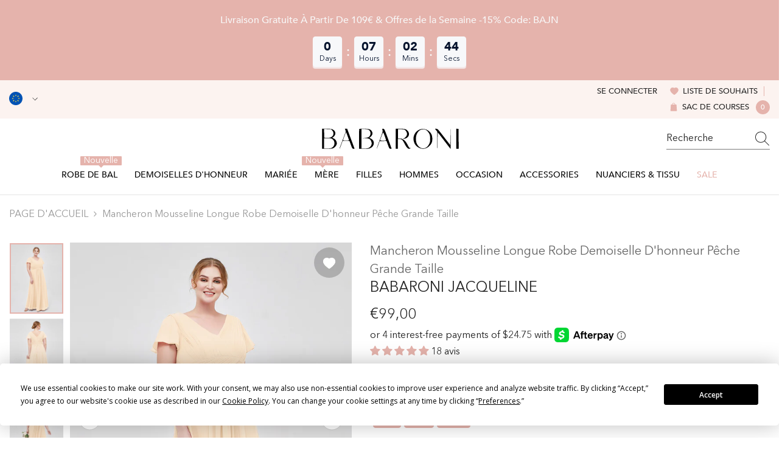

--- FILE ---
content_type: text/html; charset=utf-8
request_url: https://babaroni.fr/products/jacqueline-mancheron-mousseline-longue-robe-demoiselle-d-honneur-20319-peche-grande-taille?variant=45246406492439&section_id=template--24127247647091__main
body_size: 25195
content:
<div id="shopify-section-template--24127247647091__main" class="shopify-section"><link href="//babaroni.fr/cdn/shop/t/15/assets/component-product.css?v=19001210623262445091751621056" rel="stylesheet" type="text/css" media="all" />
<link href="//babaroni.fr/cdn/shop/t/15/assets/component-review.css?v=109494486266837012711741073121" rel="stylesheet" type="text/css" media="all" />
<link href="//babaroni.fr/cdn/shop/t/15/assets/component-price.css?v=139205013722916111901741073113" rel="stylesheet" type="text/css" media="all" />
<link href="//babaroni.fr/cdn/shop/t/15/assets/component-badge.css?v=101899291450337937701741073085" rel="stylesheet" type="text/css" media="all" />
<link href="//babaroni.fr/cdn/shop/t/15/assets/component-rte.css?v=74468535300400368301741073121" rel="stylesheet" type="text/css" media="all" />
<link href="//babaroni.fr/cdn/shop/t/15/assets/component-share.css?v=157011081659898136421741073123" rel="stylesheet" type="text/css" media="all" />
<link href="//babaroni.fr/cdn/shop/t/15/assets/component-tab.css?v=103415549474190435461741073128" rel="stylesheet" type="text/css" media="all" />
<link href="//babaroni.fr/cdn/shop/t/15/assets/component-product-form.css?v=55359188417852961121741077132" rel="stylesheet" type="text/css" media="all" />
<link href="//babaroni.fr/cdn/shop/t/15/assets/component-grid.css?v=14116691739327510611741073099" rel="stylesheet" type="text/css" media="all" />

<style type="text/css">
  #ProductSection-template--24127247647091__main .productView-thumbnail .productView-thumbnail-link:after {
      padding-bottom: 133.33333333333334%;
  }

  #ProductSection-template--24127247647091__main .cursor-wrapper .counter {
      color: #191919;
  }

  #ProductSection-template--24127247647091__main .cursor-wrapper .counter #count-image:before {
      background-color: #191919;
  }

  #ProductSection-template--24127247647091__main .custom-cursor__inner .arrow:before,
  #ProductSection-template--24127247647091__main .custom-cursor__inner .arrow:after {
      background-color: #000000;
  }

  #ProductSection-template--24127247647091__main .tabs-contents .toggleLink,
  #ProductSection-template--24127247647091__main .tabs .tab .tab-title {
      font-size: 16px;
      font-weight: 500;
      text-transform: none;
      padding-top: 15px;
      padding-bottom: 15px;
  }

  

  

  @media (max-width: 550px) {
      #ProductSection-template--24127247647091__main .tabs-contents .toggleLink,
      #ProductSection-template--24127247647091__main .tabs .tab .tab-title {
          font-size: 14px;
      }
  }

  @media (max-width: 767px) {
      #ProductSection-template--24127247647091__main {
          padding-top: 0px;
          padding-bottom: 0px;
      }
  }

  @media (min-width: 1025px) {
      
  }

  @media (min-width: 768px) and (max-width: 1199px) {
      #ProductSection-template--24127247647091__main {
          padding-top: 0px;
          padding-bottom: 0px;
      }
  }

  @media (min-width: 1200px) {
      #ProductSection-template--24127247647091__main {
          padding-top: 0px;
          padding-bottom: 0px;
      }
  }
</style>
<script>
    window.product_inven_array_8326922141975 = {
        
            '45246406492439': '99999',
        
            '45246406525207': '99999',
        
            '45246406557975': '99999',
        
            '45246406590743': '99999',
        
            '45246406623511': '99999',
        
            '45246406656279': '99999',
        
            '45246406754583': '99999',
        
    };
  
    window.selling_array_8326922141975 = {
        
            '45246406492439': 'deny',
        
            '45246406525207': 'deny',
        
            '45246406557975': 'deny',
        
            '45246406590743': 'deny',
        
            '45246406623511': 'deny',
        
            '45246406656279': 'deny',
        
            '45246406754583': 'deny',
        
    };
  
    window.subtotal = {
        show: false,
        style: 1,
        text: `Ajouter au panier - [value]`
    };

    
      window.variant_image_group = 'false';
    
</script><link rel="stylesheet" href="//babaroni.fr/cdn/shop/t/15/assets/component-fancybox.css?v=159959859525688513561741073097" media="print" onload="this.media='all'">
  <noscript><link href="//babaroni.fr/cdn/shop/t/15/assets/component-fancybox.css?v=159959859525688513561741073097" rel="stylesheet" type="text/css" media="all" /></noscript><!-- Afterpay InitializationScript -->
<script src="https://js.afterpay.com/afterpay-1.x.js" defer onload="initializeAfterpay()"></script>
<div
  class="product-details product-left-thumbs"
  data-section-id="template--24127247647091__main"
  data-section-type="product"
  id="ProductSection-template--24127247647091__main"
  data-has-combo="false"
  data-image-opo
>
  
<div
      class="productView-moreItem moreItem-breadcrumb small-hide "
      style="
        --spacing-top: 10px;
        --spacing-bottom: 20px;
        --spacing-top-mb: 0px;
        --spacing-bottom-mb: 0px;
        --breadcrumb-bg:;
        --breadcrumb-mb-bg: #f6f6f6;
      "
    >
      
        <div class="breadcrumb-bg">
      
      <div class="container">
        

<link href="//babaroni.fr/cdn/shop/t/15/assets/component-breadcrumb.css?v=27908482502108923081741073087" rel="stylesheet" type="text/css" media="all" />
<breadcrumb-component class="breadcrumb-container style--line_clamp_1">
        <nav class="breadcrumb breadcrumb-left" role="navigation" aria-label="breadcrumbs">
        <a class="link home-link" href="/">PAGE D&#39;ACCUEIL</a><span class="separate" aria-hidden="true"><svg xmlns="http://www.w3.org/2000/svg" viewBox="0 0 24 24"><path d="M 7.75 1.34375 L 6.25 2.65625 L 14.65625 12 L 6.25 21.34375 L 7.75 22.65625 L 16.75 12.65625 L 17.34375 12 L 16.75 11.34375 Z"></path></svg></span>
                <span>Mancheron Mousseline Longue Robe Demoiselle d'honneur Pêche Grande Taille</span><span class="observe-element" style="width: 1px; height: 1px; background: transparent; display: inline-block; flex-shrink: 0;"></span>
        </nav>
    </breadcrumb-component>
    <script type="text/javascript">
        if (typeof breadcrumbComponentDeclare == 'undefiend') {
            class BreadcrumbComponent extends HTMLElement {
                constructor() {
                    super();
                }

                connectedCallback() {
                    this.firstLink = this.querySelector('.link.home-link')
                    this.lastLink = this.querySelector('.observe-element')
                    this.classList.add('initialized');
                    this.initObservers();
                }

                static createHandler(position = 'first', breadcrumb = null) {
                    const handler = (entries, observer) => {
                        entries.forEach(entry => {
                            if (breadcrumb == null) return observer.disconnect();
                            if (entry.isIntersecting ) {
                                breadcrumb.classList.add(`disable-${position}`);
                            } else {
                                breadcrumb.classList.remove(`disable-${position}`);
                            }
                        })
                    }
                    return handler;
                }

                initObservers() {
                    const scrollToFirstHandler = BreadcrumbComponent.createHandler('first', this);
                    const scrollToLastHandler = BreadcrumbComponent.createHandler('last', this);
                    
                    this.scrollToFirstObserver = new IntersectionObserver(scrollToFirstHandler, { threshold: 1 });
                    this.scrollToLastObserver = new IntersectionObserver(scrollToLastHandler, { threshold: 0.6 });

                    this.scrollToFirstObserver.observe(this.firstLink);
                    this.scrollToLastObserver.observe(this.lastLink);
                }
            }   

            window.addEventListener('load', () => {
                customElements.define('breadcrumb-component', BreadcrumbComponent);
            })

            var breadcrumbComponentDeclare = BreadcrumbComponent;
        }
    </script>
      </div>
      
        </div>
      
    </div>
  
  <div class="productView-container container">
    <div
      class="productView halo-productView layout-1 positionMainImage--left productView-sticky"
      data-product-handle="jacqueline-mancheron-mousseline-longue-robe-demoiselle-d-honneur-20319-peche-grande-taille"
    ><div class="productView-top" style="--aspect-ratio: 133.33333333333334%;"><div
  class="halo-productView-left productView-images clearfix"
  data-image-gallery
><div class="productView-images-wrapper" data-video-thumbnail>
    <div class="productView-image-wrapper"><div class="productView-wishlist clearfix">
          <a data-wishlist href="#" data-wishlist-handle="jacqueline-mancheron-mousseline-longue-robe-demoiselle-d-honneur-20319-peche-grande-taille" data-product-id="8326922141975"
            ><span class="visually-hidden">Ajouter à la liste de souhaits</span><svg t="1698125166475"  class="icon icon-wishlist" aria-hidden="true" focusable="false" role="presentation" viewBox="0 0 1024 1024" version="1.1" xmlns="http://www.w3.org/2000/svg" p-id="19561"><path d="M923 283.6c-13.4-31.1-32.6-58.9-56.9-82.8-24.3-23.8-52.5-42.4-84-55.5-32.5-13.5-66.9-20.3-102.4-20.3-49.3 0-97.4 13.5-139.2 39-10 6.1-19.5 12.8-28.5 20.1-9-7.3-18.5-14-28.5-20.1-41.8-25.5-89.9-39-139.2-39-35.5 0-69.9 6.8-102.4 20.3-31.4 13-59.7 31.7-84 55.5-24.4 23.9-43.5 51.7-56.9 82.8-13.9 32.3-21 66.6-21 101.9 0 33.3 6.8 68 20.3 103.3 11.3 29.5 27.5 60.1 48.2 91 32.8 48.9 77.9 99.9 133.9 151.6 92.8 85.7 184.7 144.9 188.6 147.3l23.7 15.2c10.5 6.7 24 6.7 34.5 0l23.7-15.2c3.9-2.5 95.7-61.6 188.6-147.3 56-51.7 101.1-102.7 133.9-151.6 20.7-30.9 37-61.5 48.2-91 13.5-35.3 20.3-70 20.3-103.3 0.1-35.3-7-69.6-20.9-101.9z" p-id="19562"></path></svg></a>
        </div><div
        class="productView-nav style-1 image-fit-unset"
        data-image-gallery-main
        data-arrows-desk="true"
        data-arrows-mobi="true"
        data-counter-mobi="true"
        data-media-count="3"
      ><div
                class="productView-image productView-image-adapt fit-unset"
                data-index="1"
                data-media-id="template--24127247647091__main-33902386708759"
              >
                <div
                  class="productView-img-container product-single__media ba_media_card"
                  data-media-id="33902386708759"
                  
                >
                  <div
                    class="media ba_media"
                    
                    
                      data-fancybox="images" href="//babaroni.fr/cdn/shop/products/Jacqueline-Peach-9_1.jpg?v=1685062977"
                    
                  >
                    <img
                      id="product-featured-image-33902386708759"
                      data-srcset="//babaroni.fr/cdn/shop/products/Jacqueline-Peach-9_1.jpg?v=1685062977&width=245 245w,//babaroni.fr/cdn/shop/products/Jacqueline-Peach-9_1.jpg?v=1685062977&width=360 360w,//babaroni.fr/cdn/shop/products/Jacqueline-Peach-9_1.jpg?v=1685062977&width=470 470w,//babaroni.fr/cdn/shop/products/Jacqueline-Peach-9_1.jpg?v=1685062977&width=533 533w,//babaroni.fr/cdn/shop/products/Jacqueline-Peach-9_1.jpg?v=1685062977&width=640 640w,//babaroni.fr/cdn/shop/products/Jacqueline-Peach-9_1.jpg?v=1685062977&width=720 720w,//babaroni.fr/cdn/shop/products/Jacqueline-Peach-9_1.jpg?v=1685062977&width=870 870w,//babaroni.fr/cdn/shop/products/Jacqueline-Peach-9_1.jpg?v=1685062977&width=935 935w,//babaroni.fr/cdn/shop/products/Jacqueline-Peach-9_1.jpg?v=1685062977&width=1066 1066w,//babaroni.fr/cdn/shop/products/Jacqueline-Peach-9_1.jpg?v=1685062977"
 sizes="(min-width:
1800px) 697px, (min-width: 768px) 50vw, 100vw" alt="Peach" size="1200"
loading="lazy" class="motion-reduce lazyload"

                      title="Peach"
                      data-main-image
                    >
                    <span class="data-lazy-loading"></span>
                  </div>
                </div>
              </div><div
                class="productView-image productView-image-adapt fit-unset"
                data-index="2"
                data-media-id="template--24127247647091__main-33902386741527"
              >
                <div
                  class="productView-img-container product-single__media ba_media_card"
                  data-media-id="33902386741527"
                  
                >
                  <div
                    class="media ba_media"
                    
                    
                      data-fancybox="images" href="//babaroni.fr/cdn/shop/products/Jacqueline-Peach-10_1.jpg?v=1685062977"
                    
                  >
                    <img
                      id="product-featured-image-33902386741527"
                      data-srcset="//babaroni.fr/cdn/shop/products/Jacqueline-Peach-10_1.jpg?v=1685062977&width=245 245w,//babaroni.fr/cdn/shop/products/Jacqueline-Peach-10_1.jpg?v=1685062977&width=360 360w,//babaroni.fr/cdn/shop/products/Jacqueline-Peach-10_1.jpg?v=1685062977&width=470 470w,//babaroni.fr/cdn/shop/products/Jacqueline-Peach-10_1.jpg?v=1685062977&width=533 533w,//babaroni.fr/cdn/shop/products/Jacqueline-Peach-10_1.jpg?v=1685062977&width=640 640w,//babaroni.fr/cdn/shop/products/Jacqueline-Peach-10_1.jpg?v=1685062977&width=720 720w,//babaroni.fr/cdn/shop/products/Jacqueline-Peach-10_1.jpg?v=1685062977&width=870 870w,//babaroni.fr/cdn/shop/products/Jacqueline-Peach-10_1.jpg?v=1685062977&width=935 935w,//babaroni.fr/cdn/shop/products/Jacqueline-Peach-10_1.jpg?v=1685062977&width=1066 1066w,//babaroni.fr/cdn/shop/products/Jacqueline-Peach-10_1.jpg?v=1685062977"
 sizes="(min-width:
1800px) 697px, (min-width: 768px) 50vw, 100vw" alt="Peach" size="1200"
loading="lazy" class="motion-reduce lazyload"

                      title="Peach"
                      data-main-image
                    >
                    <span class="data-lazy-loading"></span>
                  </div>
                </div>
              </div><div
                class="productView-image productView-image-adapt fit-unset"
                data-index="3"
                data-media-id="template--24127247647091__main-33902386807063"
              >
                <div
                  class="productView-img-container product-single__media ba_media_card"
                  data-media-id="33902386807063"
                  
                >
                  <div
                    class="media ba_media"
                    
                    
                      data-fancybox="images" href="//babaroni.fr/cdn/shop/products/Jacqueline-Peach-11_1.jpg?v=1685062977"
                    
                  >
                    <img
                      id="product-featured-image-33902386807063"
                      data-srcset="//babaroni.fr/cdn/shop/products/Jacqueline-Peach-11_1.jpg?v=1685062977&width=245 245w,//babaroni.fr/cdn/shop/products/Jacqueline-Peach-11_1.jpg?v=1685062977&width=360 360w,//babaroni.fr/cdn/shop/products/Jacqueline-Peach-11_1.jpg?v=1685062977&width=470 470w,//babaroni.fr/cdn/shop/products/Jacqueline-Peach-11_1.jpg?v=1685062977&width=533 533w,//babaroni.fr/cdn/shop/products/Jacqueline-Peach-11_1.jpg?v=1685062977&width=640 640w,//babaroni.fr/cdn/shop/products/Jacqueline-Peach-11_1.jpg?v=1685062977&width=720 720w,//babaroni.fr/cdn/shop/products/Jacqueline-Peach-11_1.jpg?v=1685062977&width=870 870w,//babaroni.fr/cdn/shop/products/Jacqueline-Peach-11_1.jpg?v=1685062977&width=935 935w,//babaroni.fr/cdn/shop/products/Jacqueline-Peach-11_1.jpg?v=1685062977&width=1066 1066w,//babaroni.fr/cdn/shop/products/Jacqueline-Peach-11_1.jpg?v=1685062977"
 sizes="(min-width:
1800px) 697px, (min-width: 768px) 50vw, 100vw" alt="Peach" size="1200"
loading="lazy" class="motion-reduce lazyload"

                      title="Peach"
                      data-main-image
                    >
                    <span class="data-lazy-loading"></span>
                  </div>
                </div>
              </div></div></div><div class="productView-thumbnail-wrapper is-hidden-mobile">
        <div class="productView-for clearfix" data-max-thumbnail-to-show="6"><div
                  class="productView-thumbnail"
                  data-media-id="template--24127247647091__main-33902386708759"
                >
                  <a
                    class="ba-media half-bg productView-thumbnail-link"
                    href="javascript:void(0)"
                    data-image="//babaroni.fr/cdn/shop/products/Jacqueline-Peach-9_1_large.jpg?v=1685062977"
                    style="--ratio-percent: 0.75%"
                  >
                    <img
                      class="lazyload"
                      data-src="//babaroni.fr/cdn/shop/products/Jacqueline-Peach-9_1_medium.jpg?v=1685062977"
                      alt="Peach"
                      title="Peach"
                      loading="lazy"
                    >
                  </a>
                </div><div
                  class="productView-thumbnail"
                  data-media-id="template--24127247647091__main-33902386741527"
                >
                  <a
                    class="ba-media half-bg productView-thumbnail-link"
                    href="javascript:void(0)"
                    data-image="//babaroni.fr/cdn/shop/products/Jacqueline-Peach-10_1_large.jpg?v=1685062977"
                    style="--ratio-percent: 0.75%"
                  >
                    <img
                      class="lazyload"
                      data-src="//babaroni.fr/cdn/shop/products/Jacqueline-Peach-10_1_medium.jpg?v=1685062977"
                      alt="Peach"
                      title="Peach"
                      loading="lazy"
                    >
                  </a>
                </div><div
                  class="productView-thumbnail"
                  data-media-id="template--24127247647091__main-33902386807063"
                >
                  <a
                    class="ba-media half-bg productView-thumbnail-link"
                    href="javascript:void(0)"
                    data-image="//babaroni.fr/cdn/shop/products/Jacqueline-Peach-11_1_large.jpg?v=1685062977"
                    style="--ratio-percent: 0.75%"
                  >
                    <img
                      class="lazyload"
                      data-src="//babaroni.fr/cdn/shop/products/Jacqueline-Peach-11_1_medium.jpg?v=1685062977"
                      alt="Peach"
                      title="Peach"
                      loading="lazy"
                    >
                  </a>
                </div></div>
      </div></div>
  <div
    class="productView-moreItem center small-hide"
    style="
      --spacing-top: 15px;
      --spacing-bottom: 15px
    "
  >
    <div class="share-button halo-socialShare productView-share style-1"><div class="share_toolbox clearfix"><ul class="social-share"><li class="social-share__item"><a class="facebook" href="https://www.facebook.com/sharer/sharer.php?u=https://babaroni.fr/products/jacqueline-mancheron-mousseline-longue-robe-demoiselle-d-honneur-20319-peche-grande-taille" title='Facebook' data-no-instant rel="noopener noreferrer nofollow" target="_blank"><svg aria-hidden="true" focusable="false" role="presentation" xmlns="http://www.w3.org/2000/svg" viewBox="0 0 320 512" class="icon icon-facebook"><path d="M279.14 288l14.22-92.66h-88.91v-60.13c0-25.35 12.42-50.06 52.24-50.06h40.42V6.26S260.43 0 225.36 0c-73.22 0-121.08 44.38-121.08 124.72v70.62H22.89V288h81.39v224h100.17V288z"></path></svg></a></li><li class="social-share__item"><a class="twitter" href="http://twitter.com/share?text=Mancheron%20Mousseline%20Longue%20Robe%20Demoiselle%20d'honneur%20P%C3%AAche%20Grande%20Taille&amp;url=https://babaroni.fr/products/jacqueline-mancheron-mousseline-longue-robe-demoiselle-d-honneur-20319-peche-grande-taille" title='Twitter' data-no-instant rel="noopener noreferrer nofollow" target="_blank"><svg aria-hidden="true" focusable="false" role="presentation" class="icon icon-twitter" viewBox="0 0 18 15"><path d="M17.64 2.6a7.33 7.33 0 01-1.75 1.82c0 .05 0 .13.02.23l.02.23a9.97 9.97 0 01-1.69 5.54c-.57.85-1.24 1.62-2.02 2.28a9.09 9.09 0 01-2.82 1.6 10.23 10.23 0 01-8.9-.98c.34.02.61.04.83.04 1.64 0 3.1-.5 4.38-1.5a3.6 3.6 0 01-3.3-2.45A2.91 2.91 0 004 9.35a3.47 3.47 0 01-2.02-1.21 3.37 3.37 0 01-.8-2.22v-.03c.46.24.98.37 1.58.4a3.45 3.45 0 01-1.54-2.9c0-.61.14-1.2.45-1.79a9.68 9.68 0 003.2 2.6 10 10 0 004.08 1.07 3 3 0 01-.13-.8c0-.97.34-1.8 1.03-2.48A3.45 3.45 0 0112.4.96a3.49 3.49 0 012.54 1.1c.8-.15 1.54-.44 2.23-.85a3.4 3.4 0 01-1.54 1.94c.74-.1 1.4-.28 2.01-.54z"></svg>
</a></li><li class="social-share__item"><a class="pinterest" href="http://pinterest.com/pin/create/button/?url=https://babaroni.fr/products/jacqueline-mancheron-mousseline-longue-robe-demoiselle-d-honneur-20319-peche-grande-taille&amp;media=http://babaroni.fr/cdn/shop/products/Jacqueline-Peach-9_1.jpg?crop=center&height=1024&v=1685062977&width=1024&amp;description=Mancheron%20Mousseline%20Longue%20Robe%20Demoiselle%20d'honneur%20P%C3%AAche%20Grande%20Taille" title='Pinterest' data-no-instant rel="noopener noreferrer nofollow" target="_blank"><svg aria-hidden="true" focusable="false" role="presentation" class="icon icon-pinterest" viewBox="0 0 17 18"><path d="M8.48.58a8.42 8.42 0 015.9 2.45 8.42 8.42 0 011.33 10.08 8.28 8.28 0 01-7.23 4.16 8.5 8.5 0 01-2.37-.32c.42-.68.7-1.29.85-1.8l.59-2.29c.14.28.41.52.8.73.4.2.8.31 1.24.31.87 0 1.65-.25 2.34-.75a4.87 4.87 0 001.6-2.05 7.3 7.3 0 00.56-2.93c0-1.3-.5-2.41-1.49-3.36a5.27 5.27 0 00-3.8-1.43c-.93 0-1.8.16-2.58.48A5.23 5.23 0 002.85 8.6c0 .75.14 1.41.43 1.98.28.56.7.96 1.27 1.2.1.04.19.04.26 0 .07-.03.12-.1.15-.2l.18-.68c.05-.15.02-.3-.11-.45a2.35 2.35 0 01-.57-1.63A3.96 3.96 0 018.6 4.8c1.09 0 1.94.3 2.54.89.61.6.92 1.37.92 2.32 0 .8-.11 1.54-.33 2.21a3.97 3.97 0 01-.93 1.62c-.4.4-.87.6-1.4.6-.43 0-.78-.15-1.06-.47-.27-.32-.36-.7-.26-1.13a111.14 111.14 0 01.47-1.6l.18-.73c.06-.26.09-.47.09-.65 0-.36-.1-.66-.28-.89-.2-.23-.47-.35-.83-.35-.45 0-.83.2-1.13.62-.3.41-.46.93-.46 1.56a4.1 4.1 0 00.18 1.15l.06.15c-.6 2.58-.95 4.1-1.08 4.54-.12.55-.16 1.2-.13 1.94a8.4 8.4 0 01-5-7.65c0-2.3.81-4.28 2.44-5.9A8.04 8.04 0 018.48.57z"></svg>
</a></li><li class="social-share__item"><a class="tumblr" href="//tumblr.com/widgets/share/tool?canonicalUrl=https://babaroni.fr/products/jacqueline-mancheron-mousseline-longue-robe-demoiselle-d-honneur-20319-peche-grande-taille" title='Tumblr' data-no-instant rel="noopener noreferrer nofollow" data-content="http://babaroni.fr/cdn/shop/products/Jacqueline-Peach-9_1.jpg?crop=center&height=1024&v=1685062977&width=1024" target="_blank"><svg aria-hidden="true" focusable="false" role="presentation" class="icon icon-tumblr" viewBox="0 0 91 161"><path fill-rule="evenodd" d="M64 160.3c-24 0-42-12.3-42-41.8V71.3H.3V45.7c24-6.2 34-26.9 35.2-44.7h24.9v40.5h29v29.8h-29v41.1c0 12.3 6.2 16.6 16.1 16.6h14v31.3H64"></svg>
</a></li><li class="social-share__item"><a class="telegram" href="https://telegram.me/share/url?url=https://babaroni.fr/products/jacqueline-mancheron-mousseline-longue-robe-demoiselle-d-honneur-20319-peche-grande-taille" title='Telegram' data-no-instant rel="nofollow" target="_blank"><svg class="icon icon-telegram" role="presentation" viewBox="0 0 496 512"><path d="M248,8C111.033,8,0,119.033,0,256S111.033,504,248,504,496,392.967,496,256,384.967,8,248,8ZM362.952,176.66c-3.732,39.215-19.881,134.378-28.1,178.3-3.476,18.584-10.322,24.816-16.948,25.425-14.4,1.326-25.338-9.517-39.287-18.661-21.827-14.308-34.158-23.215-55.346-37.177-24.485-16.135-8.612-25,5.342-39.5,3.652-3.793,67.107-61.51,68.335-66.746.153-.655.3-3.1-1.154-4.384s-3.59-.849-5.135-.5q-3.283.746-104.608,69.142-14.845,10.194-26.894,9.934c-8.855-.191-25.888-5.006-38.551-9.123-15.531-5.048-27.875-7.717-26.8-16.291q.84-6.7,18.45-13.7,108.446-47.248,144.628-62.3c68.872-28.647,83.183-33.623,92.511-33.789,2.052-.034,6.639.474,9.61,2.885a10.452,10.452,0,0,1,3.53,6.716A43.765,43.765,0,0,1,362.952,176.66Z"></path></svg></a></li><li class="social-share__item"><a class="email" href="mailto:?subject=Mancheron%20Mousseline%20Longue%20Robe%20Demoiselle%20d'honneur%20P%C3%AAche%20Grande%20Taille&amp;body=https://babaroni.fr/products/jacqueline-mancheron-mousseline-longue-robe-demoiselle-d-honneur-20319-peche-grande-taille" title='Email' data-no-instant rel="noopener noreferrer nofollow" target="_blank"><svg xmlns="http://www.w3.org/2000/svg" viewBox="0 0 24 24" aria-hidden="true" focusable="false" role="presentation" class="icon icon-mail"><path d="M 1 3 L 1 5 L 1 18 L 3 18 L 3 5 L 19 5 L 19 3 L 3 3 L 1 3 z M 5 7 L 5 7.1777344 L 14 12.875 L 23 7.125 L 23 7 L 5 7 z M 23 9.2832031 L 14 15 L 5 9.4160156 L 5 21 L 14 21 L 14 17 L 17 17 L 17 14 L 23 14 L 23 9.2832031 z M 19 16 L 19 19 L 16 19 L 16 21 L 19 21 L 19 24 L 21 24 L 21 21 L 24 21 L 24 19 L 21 19 L 21 16 L 19 16 z"/></svg></a></li></ul></div></div>
  </div>
</div>
<div class="halo-productView-right productView-details clearfix">
          <div class="productView-product clearfix"><div
                    class="productView-moreItem product_title"
                    style="
                      --spacing-top: 0px;
                      --spacing-bottom: 0px
                    "
                  >
                    <h1
  class="productView-title"
  style="--color-title: #666666;--fontsize-text: 20px;--fontsize-mb-text: 14px;"
><span>Mancheron Mousseline Longue Robe Demoiselle d&#39;honneur Pêche Grande Taille</span>
</h1>

                  </div><div
                      class="productView-moreItem product_subtitle"
                      style="
                        --spacing-top: 0px;
                        --spacing-bottom: 15px
                      "
                    >
                      <div class="halo-share-3">
    <h2
      class="productView-subtitle"
      style="--color-title: #232323;--fontsize-text: 24px;--fontsize-mb-text: 20px;"
    >
      <span>Babaroni Jacqueline</span>
    </h2>
    <share-button class="share-button halo-socialShare productView-share style-3"><div class="share-content">
            <button class="share-button__button button"><svg
  t="1699102133109"
  class="icon"
  viewBox="0 0 1024 1024"
  version="1.1"
  xmlns="http://www.w3.org/2000/svg"
  p-id="4203"
>
  <path d="M874.666667 544c-17.066667 0-32 14.933333-32 32v256c0 6.4-4.266667 10.666667-10.666667 10.666667H192c-6.4 0-10.666667-4.266667-10.666667-10.666667V192c0-6.4 4.266667-10.666667 10.666667-10.666667h256c17.066667 0 32-14.933333 32-32s-14.933333-32-32-32H192C151.466667 117.333333 117.333333 151.466667 117.333333 192v640c0 40.533333 34.133333 74.666667 74.666667 74.666667h640c40.533333 0 74.666667-34.133333 74.666667-74.666667V576c0-17.066667-14.933333-32-32-32z" fill="currentColor" p-id="4204"></path><path d="M874.666667 117.333333H640c-17.066667 0-32 14.933333-32 32s14.933333 32 32 32h157.866667L509.866667 467.2c-12.8 12.8-12.8 32 0 44.8 6.4 6.4 14.933333 8.533333 23.466666 8.533333s17.066667-2.133333 23.466667-8.533333l285.866667-285.866667V384c0 17.066667 14.933333 32 32 32s32-14.933333 32-32V149.333333c0-17.066667-14.933333-32-32-32z" fill="currentColor" p-id="4205"></path>
</svg>
 <span>Partager</span></button>
            <div class="share-button__fallback">
                <div class="share-header">
                    <h2 class="share-title"><span>Partager</span></h2>
                    <button type="button" class="share-button__close" aria-label="Fermer"><svg xmlns="http://www.w3.org/2000/svg" viewBox="0 0 48 48" ><path d="M 38.982422 6.9707031 A 2.0002 2.0002 0 0 0 37.585938 7.5859375 L 24 21.171875 L 10.414062 7.5859375 A 2.0002 2.0002 0 0 0 8.9785156 6.9804688 A 2.0002 2.0002 0 0 0 7.5859375 10.414062 L 21.171875 24 L 7.5859375 37.585938 A 2.0002 2.0002 0 1 0 10.414062 40.414062 L 24 26.828125 L 37.585938 40.414062 A 2.0002 2.0002 0 1 0 40.414062 37.585938 L 26.828125 24 L 40.414062 10.414062 A 2.0002 2.0002 0 0 0 38.982422 6.9707031 z"/></svg><span>Fermer</span></button>
                </div>
                <div class="wrapper-content">
                    <label class="form-label">Copier le lien</label>
                    <div class="share-group">
                        <div class="form-field">
                            <input type="text" class="field__input" id="url" value="https://babaroni.fr/products/jacqueline-mancheron-mousseline-longue-robe-demoiselle-d-honneur-20319-peche-grande-taille" placeholder="Lien" data-url="https://babaroni.fr/products/jacqueline-mancheron-mousseline-longue-robe-demoiselle-d-honneur-20319-peche-grande-taille" onclick="this.select();" readonly>
                            <label class="field__label hiddenLabels" for="url">Lien</label>
                        </div>
                        <button class="button button--primary button-copy"><svg class="icon icon-clipboard" width="11" height="13" fill="none" xmlns="http://www.w3.org/2000/svg" aria-hidden="true" focusable="false"><path fill-rule="evenodd" clip-rule="evenodd" d="M2 1a1 1 0 011-1h7a1 1 0 011 1v9a1 1 0 01-1 1V1H2zM1 2a1 1 0 00-1 1v9a1 1 0 001 1h7a1 1 0 001-1V3a1 1 0 00-1-1H1zm0 10V3h7v9H1z" fill="currentColor"/></svg>
 Copier le lien</button>
                    </div>
                    <span id="ShareMessage-8326922141975" class="share-button__message hidden" role="status" aria-hidden="true">Lien copié dans le presse-papier !</span><div class="share_toolbox clearfix"><label class="form-label">Partager</label> <ul class="social-share"><li class="social-share__item"><a class="facebook" href="https://www.facebook.com/sharer/sharer.php?u=https://babaroni.fr/products/jacqueline-mancheron-mousseline-longue-robe-demoiselle-d-honneur-20319-peche-grande-taille" title='Facebook' data-no-instant rel="noopener noreferrer nofollow" target="_blank"><svg aria-hidden="true" focusable="false" role="presentation" xmlns="http://www.w3.org/2000/svg" viewBox="0 0 320 512" class="icon icon-facebook"><path d="M279.14 288l14.22-92.66h-88.91v-60.13c0-25.35 12.42-50.06 52.24-50.06h40.42V6.26S260.43 0 225.36 0c-73.22 0-121.08 44.38-121.08 124.72v70.62H22.89V288h81.39v224h100.17V288z"></path></svg></a></li><li class="social-share__item"><a class="twitter" href="http://twitter.com/share?text=Mancheron%20Mousseline%20Longue%20Robe%20Demoiselle%20d'honneur%20P%C3%AAche%20Grande%20Taille&amp;url=https://babaroni.fr/products/jacqueline-mancheron-mousseline-longue-robe-demoiselle-d-honneur-20319-peche-grande-taille" title='Twitter' data-no-instant rel="noopener noreferrer nofollow" target="_blank"><svg aria-hidden="true" focusable="false" role="presentation" class="icon icon-twitter" viewBox="0 0 18 15"><path d="M17.64 2.6a7.33 7.33 0 01-1.75 1.82c0 .05 0 .13.02.23l.02.23a9.97 9.97 0 01-1.69 5.54c-.57.85-1.24 1.62-2.02 2.28a9.09 9.09 0 01-2.82 1.6 10.23 10.23 0 01-8.9-.98c.34.02.61.04.83.04 1.64 0 3.1-.5 4.38-1.5a3.6 3.6 0 01-3.3-2.45A2.91 2.91 0 004 9.35a3.47 3.47 0 01-2.02-1.21 3.37 3.37 0 01-.8-2.22v-.03c.46.24.98.37 1.58.4a3.45 3.45 0 01-1.54-2.9c0-.61.14-1.2.45-1.79a9.68 9.68 0 003.2 2.6 10 10 0 004.08 1.07 3 3 0 01-.13-.8c0-.97.34-1.8 1.03-2.48A3.45 3.45 0 0112.4.96a3.49 3.49 0 012.54 1.1c.8-.15 1.54-.44 2.23-.85a3.4 3.4 0 01-1.54 1.94c.74-.1 1.4-.28 2.01-.54z"></svg>
</a></li><li class="social-share__item"><a class="pinterest" href="http://pinterest.com/pin/create/button/?url=https://babaroni.fr/products/jacqueline-mancheron-mousseline-longue-robe-demoiselle-d-honneur-20319-peche-grande-taille&amp;media=http://babaroni.fr/cdn/shop/products/Jacqueline-Peach-9_1.jpg?crop=center&height=1024&v=1685062977&width=1024&amp;description=Mancheron%20Mousseline%20Longue%20Robe%20Demoiselle%20d'honneur%20P%C3%AAche%20Grande%20Taille" title='Pinterest' data-no-instant rel="noopener noreferrer nofollow" target="_blank"><svg aria-hidden="true" focusable="false" role="presentation" class="icon icon-pinterest" viewBox="0 0 17 18"><path d="M8.48.58a8.42 8.42 0 015.9 2.45 8.42 8.42 0 011.33 10.08 8.28 8.28 0 01-7.23 4.16 8.5 8.5 0 01-2.37-.32c.42-.68.7-1.29.85-1.8l.59-2.29c.14.28.41.52.8.73.4.2.8.31 1.24.31.87 0 1.65-.25 2.34-.75a4.87 4.87 0 001.6-2.05 7.3 7.3 0 00.56-2.93c0-1.3-.5-2.41-1.49-3.36a5.27 5.27 0 00-3.8-1.43c-.93 0-1.8.16-2.58.48A5.23 5.23 0 002.85 8.6c0 .75.14 1.41.43 1.98.28.56.7.96 1.27 1.2.1.04.19.04.26 0 .07-.03.12-.1.15-.2l.18-.68c.05-.15.02-.3-.11-.45a2.35 2.35 0 01-.57-1.63A3.96 3.96 0 018.6 4.8c1.09 0 1.94.3 2.54.89.61.6.92 1.37.92 2.32 0 .8-.11 1.54-.33 2.21a3.97 3.97 0 01-.93 1.62c-.4.4-.87.6-1.4.6-.43 0-.78-.15-1.06-.47-.27-.32-.36-.7-.26-1.13a111.14 111.14 0 01.47-1.6l.18-.73c.06-.26.09-.47.09-.65 0-.36-.1-.66-.28-.89-.2-.23-.47-.35-.83-.35-.45 0-.83.2-1.13.62-.3.41-.46.93-.46 1.56a4.1 4.1 0 00.18 1.15l.06.15c-.6 2.58-.95 4.1-1.08 4.54-.12.55-.16 1.2-.13 1.94a8.4 8.4 0 01-5-7.65c0-2.3.81-4.28 2.44-5.9A8.04 8.04 0 018.48.57z"></svg>
</a></li><li class="social-share__item"><a class="tumblr" href="//tumblr.com/widgets/share/tool?canonicalUrl=https://babaroni.fr/products/jacqueline-mancheron-mousseline-longue-robe-demoiselle-d-honneur-20319-peche-grande-taille" title='Tumblr' data-no-instant rel="noopener noreferrer nofollow" data-content="http://babaroni.fr/cdn/shop/products/Jacqueline-Peach-9_1.jpg?crop=center&height=1024&v=1685062977&width=1024" target="_blank"><svg aria-hidden="true" focusable="false" role="presentation" class="icon icon-tumblr" viewBox="0 0 91 161"><path fill-rule="evenodd" d="M64 160.3c-24 0-42-12.3-42-41.8V71.3H.3V45.7c24-6.2 34-26.9 35.2-44.7h24.9v40.5h29v29.8h-29v41.1c0 12.3 6.2 16.6 16.1 16.6h14v31.3H64"></svg>
</a></li><li class="social-share__item"><a class="telegram" href="https://telegram.me/share/url?url=https://babaroni.fr/products/jacqueline-mancheron-mousseline-longue-robe-demoiselle-d-honneur-20319-peche-grande-taille" title='Telegram' data-no-instant rel="nofollow" target="_blank"><svg class="icon icon-telegram" role="presentation" viewBox="0 0 496 512"><path d="M248,8C111.033,8,0,119.033,0,256S111.033,504,248,504,496,392.967,496,256,384.967,8,248,8ZM362.952,176.66c-3.732,39.215-19.881,134.378-28.1,178.3-3.476,18.584-10.322,24.816-16.948,25.425-14.4,1.326-25.338-9.517-39.287-18.661-21.827-14.308-34.158-23.215-55.346-37.177-24.485-16.135-8.612-25,5.342-39.5,3.652-3.793,67.107-61.51,68.335-66.746.153-.655.3-3.1-1.154-4.384s-3.59-.849-5.135-.5q-3.283.746-104.608,69.142-14.845,10.194-26.894,9.934c-8.855-.191-25.888-5.006-38.551-9.123-15.531-5.048-27.875-7.717-26.8-16.291q.84-6.7,18.45-13.7,108.446-47.248,144.628-62.3c68.872-28.647,83.183-33.623,92.511-33.789,2.052-.034,6.639.474,9.61,2.885a10.452,10.452,0,0,1,3.53,6.716A43.765,43.765,0,0,1,362.952,176.66Z"></path></svg></a></li><li class="social-share__item"><a class="email" href="mailto:?subject=Mancheron%20Mousseline%20Longue%20Robe%20Demoiselle%20d'honneur%20P%C3%AAche%20Grande%20Taille&amp;body=https://babaroni.fr/products/jacqueline-mancheron-mousseline-longue-robe-demoiselle-d-honneur-20319-peche-grande-taille" title='Email' data-no-instant rel="noopener noreferrer nofollow" target="_blank"><svg xmlns="http://www.w3.org/2000/svg" viewBox="0 0 24 24" aria-hidden="true" focusable="false" role="presentation" class="icon icon-mail"><path d="M 1 3 L 1 5 L 1 18 L 3 18 L 3 5 L 19 5 L 19 3 L 3 3 L 1 3 z M 5 7 L 5 7.1777344 L 14 12.875 L 23 7.125 L 23 7 L 5 7 z M 23 9.2832031 L 14 15 L 5 9.4160156 L 5 21 L 14 21 L 14 17 L 17 17 L 17 14 L 23 14 L 23 9.2832031 z M 19 16 L 19 19 L 16 19 L 16 21 L 19 21 L 19 24 L 21 24 L 21 21 L 24 21 L 24 19 L 21 19 L 21 16 L 19 16 z"/></svg></a></li></ul></div></div>
            </div>
        </div></share-button><script src="//babaroni.fr/cdn/shop/t/15/assets/share.js?v=102144821873164167451741073159" defer="defer"></script>
  </div>
                    </div>
                  <div
                    class="productView-moreItem product_price"
                    style="
                      --spacing-top: 0px;
                      --spacing-bottom: 5px;
                      --fontsize-text: 24px
                    "
                  >
                    
                      <div class="productView-price no-js-hidden clearfix" id="product-price-8326922141975"><div class="price price--medium">
    <dl><div class="price__regular"><dd class="price__last"><span class="price-item price-item--regular"><span class=money>€99,00</span></span></dd>
        </div>
        <div class="price__sale"><dd class="price__compare"><s class="price-item price-item--regular"></s></dd><dd class="price__last"><span class="price-item price-item--sale"><span class=money>€99,00</span></span></dd></div>
        <small class="unit-price caption hidden">
            <dt class="visually-hidden">Prix ​​unitaire</dt>
            <dd class="price__last"><span></span><span aria-hidden="true">/</span><span class="visually-hidden">&nbsp;per&nbsp;</span><span></span></dd>
        </small>
    </dl>
</div>
</div>
                    
                  </div>
              <div id="afterpay-messaging-widget"></div>
              <script>
                function initializeAfterpay(){
                const widget = document.getElementById('afterpay-messaging-widget');
                if (widget && typeof Afterpay !== 'undefined') {
                Afterpay.createPlacements({
                targetSelector:"#afterpay-messaging-widget",
                attributes:{
                locale:"en_US",
                currency:"EUR",
                amount:"99,00",
                aprLoansAvailable:"true",
                }
                });
                } else {
                console.error('Afterpay script not loaded or target element not found.');
                }
                }
              </script><div id="shopify-block-AWkhjMDA3emUxSWt1U__judge_me_reviews_preview_badge_WTyyYL" class="shopify-block shopify-app-block">
<div class='jdgm-widget jdgm-preview-badge'
    data-id='8326922141975'
    data-template='manual-installation'>
  <div style='display:none' class='jdgm-prev-badge' data-average-rating='4.89' data-number-of-reviews='18' data-number-of-questions='0'> <span class='jdgm-prev-badge__stars' data-score='4.89' tabindex='0' aria-label='4.89 stars' role='button'> <span class='jdgm-star jdgm--on'></span><span class='jdgm-star jdgm--on'></span><span class='jdgm-star jdgm--on'></span><span class='jdgm-star jdgm--on'></span><span class='jdgm-star jdgm--on'></span> </span> <span class='jdgm-prev-badge__text'> 18 reviews </span> </div>
</div>




</div>
<div
                      class="productView-moreItem product_countdown"
                      style="
                        --spacing-top: 10px;
                        --spacing-bottom: 18px
                      "
                    >
                      <div class="productView-countDown-wrapper"><div class="productView-countDown countdown_8326922141975 style-1 clearfix" data-countdown-id="8326922141975" data-countdown="January 18, 2026 23:59:59 GMT+1">
            <span class="text animated-loading">
                <span>Livraison Gratuite À Partir De 109€, Offres de la Semaine -15%, se termine dans:</span>
            </span>
            <span class="num animated-loading">
                <span>151<span>D</span></span>
            </span>
            <span class="num animated-loading">
                <span>8<span>H</span></span>
            </span>
            <span class="num animated-loading">
                <span>23<span>M</span></span>
            </span>
            <span class="num animated-loading">
                <span>0<span>S</span></span>
            </span>
        </div></div>
                    </div><div id="shopify-block-AdzJsUHFMUVNaK0lHV__klarna_on_site_messaging_app_block_93jKYB" class="shopify-block shopify-app-block"><klarna-placement
    id="shopify-osm-AdzJsUHFMUVNaK0lHV__klarna_on_site_messaging_app_block_93jKYB"
    data-key="credit-promotion-badge"
    data-theme="light"
    data-message-prefix=""
    data-integration-style="app-block"
></klarna-placement>

<script type="application/javascript">
    window.appBlockPlacements ||= [];
    
    if (window.klarnaAppBlocksManager) {
      window.klarnaAppBlocksManager.push({
        productVariants: [{"id":45246406492439,"title":"Pêche \/ EU50","option1":"Pêche","option2":"EU50","option3":null,"sku":"Jacqueline-Pêche-EU50","requires_shipping":true,"taxable":false,"featured_image":{"id":41545754083607,"product_id":8326922141975,"position":1,"created_at":"2023-05-26T03:02:57+02:00","updated_at":"2023-05-26T03:02:57+02:00","alt":"Peach","width":1200,"height":1600,"src":"\/\/babaroni.fr\/cdn\/shop\/products\/Jacqueline-Peach-9_1.jpg?v=1685062977","variant_ids":[45246406492439,45246406525207,45246406557975,45246406590743,45246406623511,45246406656279,45246406754583]},"available":true,"name":"Mancheron Mousseline Longue Robe Demoiselle d'honneur Pêche Grande Taille - Pêche \/ EU50","public_title":"Pêche \/ EU50","options":["Pêche","EU50"],"price":9900,"weight":0,"compare_at_price":null,"inventory_management":"shopify","barcode":null,"featured_media":{"alt":"Peach","id":33902386708759,"position":1,"preview_image":{"aspect_ratio":0.75,"height":1600,"width":1200,"src":"\/\/babaroni.fr\/cdn\/shop\/products\/Jacqueline-Peach-9_1.jpg?v=1685062977"}},"requires_selling_plan":false,"selling_plan_allocations":[],"quantity_rule":{"min":1,"max":null,"increment":1}},{"id":45246406525207,"title":"Pêche \/ EU52","option1":"Pêche","option2":"EU52","option3":null,"sku":"Jacqueline-Pêche-EU52","requires_shipping":true,"taxable":false,"featured_image":{"id":41545754083607,"product_id":8326922141975,"position":1,"created_at":"2023-05-26T03:02:57+02:00","updated_at":"2023-05-26T03:02:57+02:00","alt":"Peach","width":1200,"height":1600,"src":"\/\/babaroni.fr\/cdn\/shop\/products\/Jacqueline-Peach-9_1.jpg?v=1685062977","variant_ids":[45246406492439,45246406525207,45246406557975,45246406590743,45246406623511,45246406656279,45246406754583]},"available":true,"name":"Mancheron Mousseline Longue Robe Demoiselle d'honneur Pêche Grande Taille - Pêche \/ EU52","public_title":"Pêche \/ EU52","options":["Pêche","EU52"],"price":9900,"weight":0,"compare_at_price":null,"inventory_management":"shopify","barcode":null,"featured_media":{"alt":"Peach","id":33902386708759,"position":1,"preview_image":{"aspect_ratio":0.75,"height":1600,"width":1200,"src":"\/\/babaroni.fr\/cdn\/shop\/products\/Jacqueline-Peach-9_1.jpg?v=1685062977"}},"requires_selling_plan":false,"selling_plan_allocations":[],"quantity_rule":{"min":1,"max":null,"increment":1}},{"id":45246406557975,"title":"Pêche \/ EU54","option1":"Pêche","option2":"EU54","option3":null,"sku":"Jacqueline-Pêche-EU54","requires_shipping":true,"taxable":false,"featured_image":{"id":41545754083607,"product_id":8326922141975,"position":1,"created_at":"2023-05-26T03:02:57+02:00","updated_at":"2023-05-26T03:02:57+02:00","alt":"Peach","width":1200,"height":1600,"src":"\/\/babaroni.fr\/cdn\/shop\/products\/Jacqueline-Peach-9_1.jpg?v=1685062977","variant_ids":[45246406492439,45246406525207,45246406557975,45246406590743,45246406623511,45246406656279,45246406754583]},"available":true,"name":"Mancheron Mousseline Longue Robe Demoiselle d'honneur Pêche Grande Taille - Pêche \/ EU54","public_title":"Pêche \/ EU54","options":["Pêche","EU54"],"price":9900,"weight":0,"compare_at_price":null,"inventory_management":"shopify","barcode":null,"featured_media":{"alt":"Peach","id":33902386708759,"position":1,"preview_image":{"aspect_ratio":0.75,"height":1600,"width":1200,"src":"\/\/babaroni.fr\/cdn\/shop\/products\/Jacqueline-Peach-9_1.jpg?v=1685062977"}},"requires_selling_plan":false,"selling_plan_allocations":[],"quantity_rule":{"min":1,"max":null,"increment":1}},{"id":45246406590743,"title":"Pêche \/ EU56","option1":"Pêche","option2":"EU56","option3":null,"sku":"Jacqueline-Pêche-EU56","requires_shipping":true,"taxable":false,"featured_image":{"id":41545754083607,"product_id":8326922141975,"position":1,"created_at":"2023-05-26T03:02:57+02:00","updated_at":"2023-05-26T03:02:57+02:00","alt":"Peach","width":1200,"height":1600,"src":"\/\/babaroni.fr\/cdn\/shop\/products\/Jacqueline-Peach-9_1.jpg?v=1685062977","variant_ids":[45246406492439,45246406525207,45246406557975,45246406590743,45246406623511,45246406656279,45246406754583]},"available":true,"name":"Mancheron Mousseline Longue Robe Demoiselle d'honneur Pêche Grande Taille - Pêche \/ EU56","public_title":"Pêche \/ EU56","options":["Pêche","EU56"],"price":9900,"weight":0,"compare_at_price":null,"inventory_management":"shopify","barcode":null,"featured_media":{"alt":"Peach","id":33902386708759,"position":1,"preview_image":{"aspect_ratio":0.75,"height":1600,"width":1200,"src":"\/\/babaroni.fr\/cdn\/shop\/products\/Jacqueline-Peach-9_1.jpg?v=1685062977"}},"requires_selling_plan":false,"selling_plan_allocations":[],"quantity_rule":{"min":1,"max":null,"increment":1}},{"id":45246406623511,"title":"Pêche \/ EU58","option1":"Pêche","option2":"EU58","option3":null,"sku":"Jacqueline-Pêche-EU58","requires_shipping":true,"taxable":false,"featured_image":{"id":41545754083607,"product_id":8326922141975,"position":1,"created_at":"2023-05-26T03:02:57+02:00","updated_at":"2023-05-26T03:02:57+02:00","alt":"Peach","width":1200,"height":1600,"src":"\/\/babaroni.fr\/cdn\/shop\/products\/Jacqueline-Peach-9_1.jpg?v=1685062977","variant_ids":[45246406492439,45246406525207,45246406557975,45246406590743,45246406623511,45246406656279,45246406754583]},"available":true,"name":"Mancheron Mousseline Longue Robe Demoiselle d'honneur Pêche Grande Taille - Pêche \/ EU58","public_title":"Pêche \/ EU58","options":["Pêche","EU58"],"price":9900,"weight":0,"compare_at_price":null,"inventory_management":"shopify","barcode":null,"featured_media":{"alt":"Peach","id":33902386708759,"position":1,"preview_image":{"aspect_ratio":0.75,"height":1600,"width":1200,"src":"\/\/babaroni.fr\/cdn\/shop\/products\/Jacqueline-Peach-9_1.jpg?v=1685062977"}},"requires_selling_plan":false,"selling_plan_allocations":[],"quantity_rule":{"min":1,"max":null,"increment":1}},{"id":45246406656279,"title":"Pêche \/ EU60","option1":"Pêche","option2":"EU60","option3":null,"sku":"Jacqueline-Pêche-EU60","requires_shipping":true,"taxable":false,"featured_image":{"id":41545754083607,"product_id":8326922141975,"position":1,"created_at":"2023-05-26T03:02:57+02:00","updated_at":"2023-05-26T03:02:57+02:00","alt":"Peach","width":1200,"height":1600,"src":"\/\/babaroni.fr\/cdn\/shop\/products\/Jacqueline-Peach-9_1.jpg?v=1685062977","variant_ids":[45246406492439,45246406525207,45246406557975,45246406590743,45246406623511,45246406656279,45246406754583]},"available":true,"name":"Mancheron Mousseline Longue Robe Demoiselle d'honneur Pêche Grande Taille - Pêche \/ EU60","public_title":"Pêche \/ EU60","options":["Pêche","EU60"],"price":9900,"weight":0,"compare_at_price":null,"inventory_management":"shopify","barcode":null,"featured_media":{"alt":"Peach","id":33902386708759,"position":1,"preview_image":{"aspect_ratio":0.75,"height":1600,"width":1200,"src":"\/\/babaroni.fr\/cdn\/shop\/products\/Jacqueline-Peach-9_1.jpg?v=1685062977"}},"requires_selling_plan":false,"selling_plan_allocations":[],"quantity_rule":{"min":1,"max":null,"increment":1}},{"id":45246406754583,"title":"Pêche \/ PERSONNALISÉE","option1":"Pêche","option2":"PERSONNALISÉE","option3":null,"sku":"Jacqueline-Pêche-PERSONNALISÉE","requires_shipping":true,"taxable":false,"featured_image":{"id":41545754083607,"product_id":8326922141975,"position":1,"created_at":"2023-05-26T03:02:57+02:00","updated_at":"2023-05-26T03:02:57+02:00","alt":"Peach","width":1200,"height":1600,"src":"\/\/babaroni.fr\/cdn\/shop\/products\/Jacqueline-Peach-9_1.jpg?v=1685062977","variant_ids":[45246406492439,45246406525207,45246406557975,45246406590743,45246406623511,45246406656279,45246406754583]},"available":true,"name":"Mancheron Mousseline Longue Robe Demoiselle d'honneur Pêche Grande Taille - Pêche \/ PERSONNALISÉE","public_title":"Pêche \/ PERSONNALISÉE","options":["Pêche","PERSONNALISÉE"],"price":9900,"weight":0,"compare_at_price":null,"inventory_management":"shopify","barcode":null,"featured_media":{"alt":"Peach","id":33902386708759,"position":1,"preview_image":{"aspect_ratio":0.75,"height":1600,"width":1200,"src":"\/\/babaroni.fr\/cdn\/shop\/products\/Jacqueline-Peach-9_1.jpg?v=1685062977"}},"requires_selling_plan":false,"selling_plan_allocations":[],"quantity_rule":{"min":1,"max":null,"increment":1}}],
        templateName: 'product',
        dataKey: 'credit-promotion-badge',
        storefrontCurrency: 'EUR',
        storefrontCountry: 'FR',
        storefrontLanguage: 'fr',
        shopLocale: 'fr',
        shopDomain: 'babaroni.fr',
        variantPrice: '9900',
        cartPrice: '0',
        selector: 'shopify-osm-AdzJsUHFMUVNaK0lHV__klarna_on_site_messaging_app_block_93jKYB',
        topPadding: '0',
        bottomPadding: '0',
      });
    } else {
      window.appBlockPlacements.push({
        productVariants: [{"id":45246406492439,"title":"Pêche \/ EU50","option1":"Pêche","option2":"EU50","option3":null,"sku":"Jacqueline-Pêche-EU50","requires_shipping":true,"taxable":false,"featured_image":{"id":41545754083607,"product_id":8326922141975,"position":1,"created_at":"2023-05-26T03:02:57+02:00","updated_at":"2023-05-26T03:02:57+02:00","alt":"Peach","width":1200,"height":1600,"src":"\/\/babaroni.fr\/cdn\/shop\/products\/Jacqueline-Peach-9_1.jpg?v=1685062977","variant_ids":[45246406492439,45246406525207,45246406557975,45246406590743,45246406623511,45246406656279,45246406754583]},"available":true,"name":"Mancheron Mousseline Longue Robe Demoiselle d'honneur Pêche Grande Taille - Pêche \/ EU50","public_title":"Pêche \/ EU50","options":["Pêche","EU50"],"price":9900,"weight":0,"compare_at_price":null,"inventory_management":"shopify","barcode":null,"featured_media":{"alt":"Peach","id":33902386708759,"position":1,"preview_image":{"aspect_ratio":0.75,"height":1600,"width":1200,"src":"\/\/babaroni.fr\/cdn\/shop\/products\/Jacqueline-Peach-9_1.jpg?v=1685062977"}},"requires_selling_plan":false,"selling_plan_allocations":[],"quantity_rule":{"min":1,"max":null,"increment":1}},{"id":45246406525207,"title":"Pêche \/ EU52","option1":"Pêche","option2":"EU52","option3":null,"sku":"Jacqueline-Pêche-EU52","requires_shipping":true,"taxable":false,"featured_image":{"id":41545754083607,"product_id":8326922141975,"position":1,"created_at":"2023-05-26T03:02:57+02:00","updated_at":"2023-05-26T03:02:57+02:00","alt":"Peach","width":1200,"height":1600,"src":"\/\/babaroni.fr\/cdn\/shop\/products\/Jacqueline-Peach-9_1.jpg?v=1685062977","variant_ids":[45246406492439,45246406525207,45246406557975,45246406590743,45246406623511,45246406656279,45246406754583]},"available":true,"name":"Mancheron Mousseline Longue Robe Demoiselle d'honneur Pêche Grande Taille - Pêche \/ EU52","public_title":"Pêche \/ EU52","options":["Pêche","EU52"],"price":9900,"weight":0,"compare_at_price":null,"inventory_management":"shopify","barcode":null,"featured_media":{"alt":"Peach","id":33902386708759,"position":1,"preview_image":{"aspect_ratio":0.75,"height":1600,"width":1200,"src":"\/\/babaroni.fr\/cdn\/shop\/products\/Jacqueline-Peach-9_1.jpg?v=1685062977"}},"requires_selling_plan":false,"selling_plan_allocations":[],"quantity_rule":{"min":1,"max":null,"increment":1}},{"id":45246406557975,"title":"Pêche \/ EU54","option1":"Pêche","option2":"EU54","option3":null,"sku":"Jacqueline-Pêche-EU54","requires_shipping":true,"taxable":false,"featured_image":{"id":41545754083607,"product_id":8326922141975,"position":1,"created_at":"2023-05-26T03:02:57+02:00","updated_at":"2023-05-26T03:02:57+02:00","alt":"Peach","width":1200,"height":1600,"src":"\/\/babaroni.fr\/cdn\/shop\/products\/Jacqueline-Peach-9_1.jpg?v=1685062977","variant_ids":[45246406492439,45246406525207,45246406557975,45246406590743,45246406623511,45246406656279,45246406754583]},"available":true,"name":"Mancheron Mousseline Longue Robe Demoiselle d'honneur Pêche Grande Taille - Pêche \/ EU54","public_title":"Pêche \/ EU54","options":["Pêche","EU54"],"price":9900,"weight":0,"compare_at_price":null,"inventory_management":"shopify","barcode":null,"featured_media":{"alt":"Peach","id":33902386708759,"position":1,"preview_image":{"aspect_ratio":0.75,"height":1600,"width":1200,"src":"\/\/babaroni.fr\/cdn\/shop\/products\/Jacqueline-Peach-9_1.jpg?v=1685062977"}},"requires_selling_plan":false,"selling_plan_allocations":[],"quantity_rule":{"min":1,"max":null,"increment":1}},{"id":45246406590743,"title":"Pêche \/ EU56","option1":"Pêche","option2":"EU56","option3":null,"sku":"Jacqueline-Pêche-EU56","requires_shipping":true,"taxable":false,"featured_image":{"id":41545754083607,"product_id":8326922141975,"position":1,"created_at":"2023-05-26T03:02:57+02:00","updated_at":"2023-05-26T03:02:57+02:00","alt":"Peach","width":1200,"height":1600,"src":"\/\/babaroni.fr\/cdn\/shop\/products\/Jacqueline-Peach-9_1.jpg?v=1685062977","variant_ids":[45246406492439,45246406525207,45246406557975,45246406590743,45246406623511,45246406656279,45246406754583]},"available":true,"name":"Mancheron Mousseline Longue Robe Demoiselle d'honneur Pêche Grande Taille - Pêche \/ EU56","public_title":"Pêche \/ EU56","options":["Pêche","EU56"],"price":9900,"weight":0,"compare_at_price":null,"inventory_management":"shopify","barcode":null,"featured_media":{"alt":"Peach","id":33902386708759,"position":1,"preview_image":{"aspect_ratio":0.75,"height":1600,"width":1200,"src":"\/\/babaroni.fr\/cdn\/shop\/products\/Jacqueline-Peach-9_1.jpg?v=1685062977"}},"requires_selling_plan":false,"selling_plan_allocations":[],"quantity_rule":{"min":1,"max":null,"increment":1}},{"id":45246406623511,"title":"Pêche \/ EU58","option1":"Pêche","option2":"EU58","option3":null,"sku":"Jacqueline-Pêche-EU58","requires_shipping":true,"taxable":false,"featured_image":{"id":41545754083607,"product_id":8326922141975,"position":1,"created_at":"2023-05-26T03:02:57+02:00","updated_at":"2023-05-26T03:02:57+02:00","alt":"Peach","width":1200,"height":1600,"src":"\/\/babaroni.fr\/cdn\/shop\/products\/Jacqueline-Peach-9_1.jpg?v=1685062977","variant_ids":[45246406492439,45246406525207,45246406557975,45246406590743,45246406623511,45246406656279,45246406754583]},"available":true,"name":"Mancheron Mousseline Longue Robe Demoiselle d'honneur Pêche Grande Taille - Pêche \/ EU58","public_title":"Pêche \/ EU58","options":["Pêche","EU58"],"price":9900,"weight":0,"compare_at_price":null,"inventory_management":"shopify","barcode":null,"featured_media":{"alt":"Peach","id":33902386708759,"position":1,"preview_image":{"aspect_ratio":0.75,"height":1600,"width":1200,"src":"\/\/babaroni.fr\/cdn\/shop\/products\/Jacqueline-Peach-9_1.jpg?v=1685062977"}},"requires_selling_plan":false,"selling_plan_allocations":[],"quantity_rule":{"min":1,"max":null,"increment":1}},{"id":45246406656279,"title":"Pêche \/ EU60","option1":"Pêche","option2":"EU60","option3":null,"sku":"Jacqueline-Pêche-EU60","requires_shipping":true,"taxable":false,"featured_image":{"id":41545754083607,"product_id":8326922141975,"position":1,"created_at":"2023-05-26T03:02:57+02:00","updated_at":"2023-05-26T03:02:57+02:00","alt":"Peach","width":1200,"height":1600,"src":"\/\/babaroni.fr\/cdn\/shop\/products\/Jacqueline-Peach-9_1.jpg?v=1685062977","variant_ids":[45246406492439,45246406525207,45246406557975,45246406590743,45246406623511,45246406656279,45246406754583]},"available":true,"name":"Mancheron Mousseline Longue Robe Demoiselle d'honneur Pêche Grande Taille - Pêche \/ EU60","public_title":"Pêche \/ EU60","options":["Pêche","EU60"],"price":9900,"weight":0,"compare_at_price":null,"inventory_management":"shopify","barcode":null,"featured_media":{"alt":"Peach","id":33902386708759,"position":1,"preview_image":{"aspect_ratio":0.75,"height":1600,"width":1200,"src":"\/\/babaroni.fr\/cdn\/shop\/products\/Jacqueline-Peach-9_1.jpg?v=1685062977"}},"requires_selling_plan":false,"selling_plan_allocations":[],"quantity_rule":{"min":1,"max":null,"increment":1}},{"id":45246406754583,"title":"Pêche \/ PERSONNALISÉE","option1":"Pêche","option2":"PERSONNALISÉE","option3":null,"sku":"Jacqueline-Pêche-PERSONNALISÉE","requires_shipping":true,"taxable":false,"featured_image":{"id":41545754083607,"product_id":8326922141975,"position":1,"created_at":"2023-05-26T03:02:57+02:00","updated_at":"2023-05-26T03:02:57+02:00","alt":"Peach","width":1200,"height":1600,"src":"\/\/babaroni.fr\/cdn\/shop\/products\/Jacqueline-Peach-9_1.jpg?v=1685062977","variant_ids":[45246406492439,45246406525207,45246406557975,45246406590743,45246406623511,45246406656279,45246406754583]},"available":true,"name":"Mancheron Mousseline Longue Robe Demoiselle d'honneur Pêche Grande Taille - Pêche \/ PERSONNALISÉE","public_title":"Pêche \/ PERSONNALISÉE","options":["Pêche","PERSONNALISÉE"],"price":9900,"weight":0,"compare_at_price":null,"inventory_management":"shopify","barcode":null,"featured_media":{"alt":"Peach","id":33902386708759,"position":1,"preview_image":{"aspect_ratio":0.75,"height":1600,"width":1200,"src":"\/\/babaroni.fr\/cdn\/shop\/products\/Jacqueline-Peach-9_1.jpg?v=1685062977"}},"requires_selling_plan":false,"selling_plan_allocations":[],"quantity_rule":{"min":1,"max":null,"increment":1}}],
        templateName: 'product',
        shopLocale: 'fr',
        dataKey: 'credit-promotion-badge',
        storefrontCurrency: 'EUR',
        storefrontCountry: 'FR',
        storefrontLanguage: 'fr',
        shopDomain: 'babaroni.fr',
        variantPrice: '9900',
        cartPrice: '0',
        selector: 'shopify-osm-AdzJsUHFMUVNaK0lHV__klarna_on_site_messaging_app_block_93jKYB',
        topPadding: '0',
        bottomPadding: '0',
      });
    }
</script>


</div>

                    <div
                      class="productView-moreItem product_variants"
                      style="
                        --spacing-top: 15px;
                        --spacing-bottom: 0px
                      "
                    ><div
  class="productView-options"
  style="--color-border: #e6e6e6"
>
  <div
    class="productView-variants halo-productOptions"
    id="product-option-8326922141975"
    data-type="button"
  >
    <combie-variants
      class="no-js-hidden product-option has-default"
      data-product="8326922141975"
      data-section="template--24127247647091__main"
      data-url="/products/jacqueline-mancheron-mousseline-longue-robe-demoiselle-d-honneur-20319-peche-grande-taille"
      data-product-variants-box
      data-member="adult"
    ><fieldset
          class="js product-form__input product-form__swatch bridesmaid-dresses"
          data-product-attribute="set-rectangle"
          data-option-index="0"
        >
          <legend class="form__label small-hide">Couleur:
              <span data-header-option> Pêche </span><span
                  class="mb-order-swatch medium-hide large-up-hide"
                  data-open-quick-view-popup
                  data-product-handle="babaroni-echantillons-en-mousseline"
                >
                  Commandez un échantillon
                </span></legend><div class="form__label medium-hide large-up-hide">
              Couleur:
              <span data-header-option> Pêche </span><span
                  class="mb-order-swatch"
                  data-open-quick-view-popup
                  data-product-handle="babaroni-echantillons-en-mousseline"
                >
                  Commandez un échantillon
                </span></div><input
                class="product-form__radio"
                type="radio"
                id="option-Couleur-0"
                name="Couleur"
                value="Terracotta"
                
                
                data-variant-id="45246406492439"
              >
              <label
                class="product-form__label tooltip-box"
                name="Couleur"
                for="option-Couleur-0"
                data-variant-id="45246406492439"
              >
                <span
                  class="pattern terracotta"
                  style="background: #8a422e;"
                ></span>
                <span class="tooltip">Terracotta</span>
              </label><input
                class="product-form__radio"
                type="radio"
                id="option-Couleur-1"
                name="Couleur"
                value="Olive Verte"
                
                
                data-variant-id="45246406492439"
              >
              <label
                class="product-form__label tooltip-box"
                name="Couleur"
                for="option-Couleur-1"
                data-variant-id="45246406492439"
              >
                <span
                  class="pattern olive-verte"
                  style="background: #6f6339;"
                ></span>
                <span class="tooltip">Olive Verte</span>
              </label><input
                class="product-form__radio"
                type="radio"
                id="option-Couleur-2"
                name="Couleur"
                value="Mûre"
                
                
                data-variant-id="45246406492439"
              >
              <label
                class="product-form__label tooltip-box"
                name="Couleur"
                for="option-Couleur-2"
                data-variant-id="45246406492439"
              >
                <span
                  class="pattern mure"
                  style="background: #9a375a;"
                ></span>
                <span class="tooltip">Mûre</span>
              </label><input
                class="product-form__radio"
                type="radio"
                id="option-Couleur-3"
                name="Couleur"
                value="Cabernet"
                
                
                data-variant-id="45246406492439"
              >
              <label
                class="product-form__label tooltip-box"
                name="Couleur"
                for="option-Couleur-3"
                data-variant-id="45246406492439"
              >
                <span
                  class="pattern cabernet"
                  style="background: #62323b;"
                ></span>
                <span class="tooltip">Cabernet</span>
              </label><input
                class="product-form__radio"
                type="radio"
                id="option-Couleur-4"
                name="Couleur"
                value="Bordeaux"
                
                
                data-variant-id="45246406492439"
              >
              <label
                class="product-form__label tooltip-box"
                name="Couleur"
                for="option-Couleur-4"
                data-variant-id="45246406492439"
              >
                <span
                  class="pattern bordeaux"
                  style="background: #870d30;"
                ></span>
                <span class="tooltip">Bordeaux</span>
              </label><input
                class="product-form__radio"
                type="radio"
                id="option-Couleur-5"
                name="Couleur"
                value="Rouille"
                
                
                data-variant-id="45246406492439"
              >
              <label
                class="product-form__label tooltip-box"
                name="Couleur"
                for="option-Couleur-5"
                data-variant-id="45246406492439"
              >
                <span
                  class="pattern rouille"
                  style="background: #ba4335;"
                ></span>
                <span class="tooltip">Rouille</span>
              </label><input
                class="product-form__radio"
                type="radio"
                id="option-Couleur-6"
                name="Couleur"
                value="Rouge"
                
                
                data-variant-id="45246406492439"
              >
              <label
                class="product-form__label tooltip-box"
                name="Couleur"
                for="option-Couleur-6"
                data-variant-id="45246406492439"
              >
                <span
                  class="pattern rouge"
                  style="background: #c3031c;"
                ></span>
                <span class="tooltip">Rouge</span>
              </label><input
                class="product-form__radio"
                type="radio"
                id="option-Couleur-7"
                name="Couleur"
                value="Pastèque"
                
                
                data-variant-id="45246406492439"
              >
              <label
                class="product-form__label tooltip-box"
                name="Couleur"
                for="option-Couleur-7"
                data-variant-id="45246406492439"
              >
                <span
                  class="pattern pasteque"
                  style="background: #f8807e;"
                ></span>
                <span class="tooltip">Pastèque</span>
              </label><input
                class="product-form__radio"
                type="radio"
                id="option-Couleur-8"
                name="Couleur"
                value="Flamant"
                
                
                data-variant-id="45246406492439"
              >
              <label
                class="product-form__label tooltip-box"
                name="Couleur"
                for="option-Couleur-8"
                data-variant-id="45246406492439"
              >
                <span
                  class="pattern flamant"
                  style="background: #f9a8af;"
                ></span>
                <span class="tooltip">Flamant</span>
              </label><input
                class="product-form__radio"
                type="radio"
                id="option-Couleur-9"
                name="Couleur"
                value="Papaye"
                
                
                data-variant-id="45246406492439"
              >
              <label
                class="product-form__label tooltip-box"
                name="Couleur"
                for="option-Couleur-9"
                data-variant-id="45246406492439"
              >
                <span
                  class="pattern papaye"
                  style="background: #fa977f;"
                ></span>
                <span class="tooltip">Papaye</span>
              </label><input
                class="product-form__radio"
                type="radio"
                id="option-Couleur-10"
                name="Couleur"
                value="Sunset"
                
                
                data-variant-id="45246406492439"
              >
              <label
                class="product-form__label tooltip-box"
                name="Couleur"
                for="option-Couleur-10"
                data-variant-id="45246406492439"
              >
                <span
                  class="pattern sunset"
                  style="background: #fca78e;"
                ></span>
                <span class="tooltip">Sunset</span>
              </label><input
                class="product-form__radio"
                type="radio"
                id="option-Couleur-11"
                name="Couleur"
                value="Orange"
                
                
                data-variant-id="45246406492439"
              >
              <label
                class="product-form__label tooltip-box"
                name="Couleur"
                for="option-Couleur-11"
                data-variant-id="45246406492439"
              >
                <span
                  class="pattern orange"
                  style="background: #f89957;"
                ></span>
                <span class="tooltip">Orange</span>
              </label><input
                class="product-form__radio"
                type="radio"
                id="option-Couleur-12"
                name="Couleur"
                value="Mandarine"
                
                
                data-variant-id="45246406492439"
              >
              <label
                class="product-form__label tooltip-box"
                name="Couleur"
                for="option-Couleur-12"
                data-variant-id="45246406492439"
              >
                <span
                  class="pattern mandarine"
                  style="background: #fd9d56;"
                ></span>
                <span class="tooltip">Mandarine</span>
              </label><input
                class="product-form__radio"
                type="radio"
                id="option-Couleur-13"
                name="Couleur"
                value="Pêche"
                
                  checked
                
                
                data-variant-id="45246406492439"
              >
              <label
                class="product-form__label tooltip-box"
                name="Couleur"
                for="option-Couleur-13"
                data-variant-id="45246406492439"
              >
                <span
                  class="pattern peche"
                  style="background: #fde1c8;"
                ></span>
                <span class="tooltip">Pêche</span>
              </label><input
                class="product-form__radio"
                type="radio"
                id="option-Couleur-14"
                name="Couleur"
                value="Jonquille"
                
                
                data-variant-id="45246406492439"
              >
              <label
                class="product-form__label tooltip-box"
                name="Couleur"
                for="option-Couleur-14"
                data-variant-id="45246406492439"
              >
                <span
                  class="pattern jonquille"
                  style="background: #fbfeb1;"
                ></span>
                <span class="tooltip">Jonquille</span>
              </label><input
                class="product-form__radio"
                type="radio"
                id="option-Couleur-15"
                name="Couleur"
                value="Citron"
                
                
                data-variant-id="45246406492439"
              >
              <label
                class="product-form__label tooltip-box"
                name="Couleur"
                for="option-Couleur-15"
                data-variant-id="45246406492439"
              >
                <span
                  class="pattern citron"
                  style="background: #fef98a;"
                ></span>
                <span class="tooltip">Citron</span>
              </label><input
                class="product-form__radio"
                type="radio"
                id="option-Couleur-16"
                name="Couleur"
                value="Sauge"
                
                
                data-variant-id="45246406492439"
              >
              <label
                class="product-form__label tooltip-box"
                name="Couleur"
                for="option-Couleur-16"
                data-variant-id="45246406492439"
              >
                <span
                  class="pattern sauge"
                  style="background: #dff6bb;"
                ></span>
                <span class="tooltip">Sauge</span>
              </label><input
                class="product-form__radio"
                type="radio"
                id="option-Couleur-17"
                name="Couleur"
                value="Sauge Poudrée"
                
                
                data-variant-id="45246406492439"
              >
              <label
                class="product-form__label tooltip-box"
                name="Couleur"
                for="option-Couleur-17"
                data-variant-id="45246406492439"
              >
                <span
                  class="pattern sauge-poudree"
                  style="background: #bfcbb4;"
                ></span>
                <span class="tooltip">Sauge Poudrée</span>
              </label><input
                class="product-form__radio"
                type="radio"
                id="option-Couleur-18"
                name="Couleur"
                value="Vert Citron"
                
                
                data-variant-id="45246406492439"
              >
              <label
                class="product-form__label tooltip-box"
                name="Couleur"
                for="option-Couleur-18"
                data-variant-id="45246406492439"
              >
                <span
                  class="pattern vert-citron"
                  style="background: #dcf64e;"
                ></span>
                <span class="tooltip">Vert Citron</span>
              </label><input
                class="product-form__radio"
                type="radio"
                id="option-Couleur-19"
                name="Couleur"
                value="Trèfle"
                
                
                data-variant-id="45246406492439"
              >
              <label
                class="product-form__label tooltip-box"
                name="Couleur"
                for="option-Couleur-19"
                data-variant-id="45246406492439"
              >
                <span
                  class="pattern trefle"
                  style="background: #b0ba59;"
                ></span>
                <span class="tooltip">Trèfle</span>
              </label><input
                class="product-form__radio"
                type="radio"
                id="option-Couleur-20"
                name="Couleur"
                value="Mousse"
                
                
                data-variant-id="45246406492439"
              >
              <label
                class="product-form__label tooltip-box"
                name="Couleur"
                for="option-Couleur-20"
                data-variant-id="45246406492439"
              >
                <span
                  class="pattern mousse"
                  style="background: #547732;"
                ></span>
                <span class="tooltip">Mousse</span>
              </label><input
                class="product-form__radio"
                type="radio"
                id="option-Couleur-21"
                name="Couleur"
                value="Vert"
                
                
                data-variant-id="45246406492439"
              >
              <label
                class="product-form__label tooltip-box"
                name="Couleur"
                for="option-Couleur-21"
                data-variant-id="45246406492439"
              >
                <span
                  class="pattern vert"
                  style="background: #499748;"
                ></span>
                <span class="tooltip">Vert</span>
              </label><input
                class="product-form__radio"
                type="radio"
                id="option-Couleur-22"
                name="Couleur"
                value="Emeraude"
                
                
                data-variant-id="45246406492439"
              >
              <label
                class="product-form__label tooltip-box"
                name="Couleur"
                for="option-Couleur-22"
                data-variant-id="45246406492439"
              >
                <span
                  class="pattern emeraude"
                  style="background: #088246;"
                ></span>
                <span class="tooltip">Emeraude</span>
              </label><input
                class="product-form__radio"
                type="radio"
                id="option-Couleur-23"
                name="Couleur"
                value="Vert Menthe"
                
                
                data-variant-id="45246406492439"
              >
              <label
                class="product-form__label tooltip-box"
                name="Couleur"
                for="option-Couleur-23"
                data-variant-id="45246406492439"
              >
                <span
                  class="pattern vert-menthe"
                  style="background: #d3fee6;"
                ></span>
                <span class="tooltip">Vert Menthe</span>
              </label><input
                class="product-form__radio"
                type="radio"
                id="option-Couleur-24"
                name="Couleur"
                value="Turquoise"
                
                
                data-variant-id="45246406492439"
              >
              <label
                class="product-form__label tooltip-box"
                name="Couleur"
                for="option-Couleur-24"
                data-variant-id="45246406492439"
              >
                <span
                  class="pattern turquoise"
                  style="background: #92f2d7;"
                ></span>
                <span class="tooltip">Turquoise</span>
              </label><input
                class="product-form__radio"
                type="radio"
                id="option-Couleur-25"
                name="Couleur"
                value="Spa"
                
                
                data-variant-id="45246406492439"
              >
              <label
                class="product-form__label tooltip-box"
                name="Couleur"
                for="option-Couleur-25"
                data-variant-id="45246406492439"
              >
                <span
                  class="pattern spa"
                  style="background: #40e6d9;"
                ></span>
                <span class="tooltip">Spa</span>
              </label><input
                class="product-form__radio"
                type="radio"
                id="option-Couleur-26"
                name="Couleur"
                value="Jade"
                
                
                data-variant-id="45246406492439"
              >
              <label
                class="product-form__label tooltip-box"
                name="Couleur"
                for="option-Couleur-26"
                data-variant-id="45246406492439"
              >
                <span
                  class="pattern jade"
                  style="background: #0babaf;"
                ></span>
                <span class="tooltip">Jade</span>
              </label><input
                class="product-form__radio"
                type="radio"
                id="option-Couleur-27"
                name="Couleur"
                value="Bleu de Schiste"
                
                
                data-variant-id="45246406492439"
              >
              <label
                class="product-form__label tooltip-box"
                name="Couleur"
                for="option-Couleur-27"
                data-variant-id="45246406492439"
              >
                <span
                  class="pattern bleu-de-schiste"
                  style="background: #718ca6;"
                ></span>
                <span class="tooltip">Bleu de Schiste</span>
              </label><input
                class="product-form__radio"
                type="radio"
                id="option-Couleur-28"
                name="Couleur"
                value="Vert Foncé"
                
                
                data-variant-id="45246406492439"
              >
              <label
                class="product-form__label tooltip-box"
                name="Couleur"
                for="option-Couleur-28"
                data-variant-id="45246406492439"
              >
                <span
                  class="pattern vert-fonce"
                  style="background: #0c5c52;"
                ></span>
                <span class="tooltip">Vert Foncé</span>
              </label><input
                class="product-form__radio"
                type="radio"
                id="option-Couleur-29"
                name="Couleur"
                value="Paon"
                
                
                data-variant-id="45246406492439"
              >
              <label
                class="product-form__label tooltip-box"
                name="Couleur"
                for="option-Couleur-29"
                data-variant-id="45246406492439"
              >
                <span
                  class="pattern paon"
                  style="background: #03616c;"
                ></span>
                <span class="tooltip">Paon</span>
              </label><input
                class="product-form__radio"
                type="radio"
                id="option-Couleur-30"
                name="Couleur"
                value="Bleu Encre"
                
                
                data-variant-id="45246406492439"
              >
              <label
                class="product-form__label tooltip-box"
                name="Couleur"
                for="option-Couleur-30"
                data-variant-id="45246406492439"
              >
                <span
                  class="pattern bleu-encre"
                  style="background: #135767;"
                ></span>
                <span class="tooltip">Bleu Encre</span>
              </label><input
                class="product-form__radio"
                type="radio"
                id="option-Couleur-31"
                name="Couleur"
                value="Orageux"
                
                
                data-variant-id="45246406492439"
              >
              <label
                class="product-form__label tooltip-box"
                name="Couleur"
                for="option-Couleur-31"
                data-variant-id="45246406492439"
              >
                <span
                  class="pattern orageux"
                  style="background: #686c8c;"
                ></span>
                <span class="tooltip">Orageux</span>
              </label><input
                class="product-form__radio"
                type="radio"
                id="option-Couleur-32"
                name="Couleur"
                value="Bleu Poudré"
                
                
                data-variant-id="45246406492439"
              >
              <label
                class="product-form__label tooltip-box"
                name="Couleur"
                for="option-Couleur-32"
                data-variant-id="45246406492439"
              >
                <span
                  class="pattern bleu-poudre"
                  style="background: #90a1b0;"
                ></span>
                <span class="tooltip">Bleu Poudré</span>
              </label><input
                class="product-form__radio"
                type="radio"
                id="option-Couleur-33"
                name="Couleur"
                value="Bleu Marine"
                
                
                data-variant-id="45246406492439"
              >
              <label
                class="product-form__label tooltip-box"
                name="Couleur"
                for="option-Couleur-33"
                data-variant-id="45246406492439"
              >
                <span
                  class="pattern bleu-marine"
                  style="background: #253162;"
                ></span>
                <span class="tooltip">Bleu Marine</span>
              </label><input
                class="product-form__radio"
                type="radio"
                id="option-Couleur-34"
                name="Couleur"
                value="Bleu Royale"
                
                
                data-variant-id="45246406492439"
              >
              <label
                class="product-form__label tooltip-box"
                name="Couleur"
                for="option-Couleur-34"
                data-variant-id="45246406492439"
              >
                <span
                  class="pattern bleu-royale"
                  style="background: #090f88;"
                ></span>
                <span class="tooltip">Bleu Royale</span>
              </label><input
                class="product-form__radio"
                type="radio"
                id="option-Couleur-35"
                name="Couleur"
                value="Bleu"
                
                
                data-variant-id="45246406492439"
              >
              <label
                class="product-form__label tooltip-box"
                name="Couleur"
                for="option-Couleur-35"
                data-variant-id="45246406492439"
              >
                <span
                  class="pattern bleu"
                  style="background: #5b8cd1;"
                ></span>
                <span class="tooltip">Bleu</span>
              </label><input
                class="product-form__radio"
                type="radio"
                id="option-Couleur-36"
                name="Couleur"
                value="Bleu Océan"
                
                
                data-variant-id="45246406492439"
              >
              <label
                class="product-form__label tooltip-box"
                name="Couleur"
                for="option-Couleur-36"
                data-variant-id="45246406492439"
              >
                <span
                  class="pattern bleu-ocean"
                  style="background: #2a7fec;"
                ></span>
                <span class="tooltip">Bleu Océan</span>
              </label><input
                class="product-form__radio"
                type="radio"
                id="option-Couleur-37"
                name="Couleur"
                value="Piscine"
                
                
                data-variant-id="45246406492439"
              >
              <label
                class="product-form__label tooltip-box"
                name="Couleur"
                for="option-Couleur-37"
                data-variant-id="45246406492439"
              >
                <span
                  class="pattern piscine"
                  style="background: #64def6;"
                ></span>
                <span class="tooltip">Piscine</span>
              </label><input
                class="product-form__radio"
                type="radio"
                id="option-Couleur-38"
                name="Couleur"
                value="Bleu Ciel"
                
                
                data-variant-id="45246406492439"
              >
              <label
                class="product-form__label tooltip-box"
                name="Couleur"
                for="option-Couleur-38"
                data-variant-id="45246406492439"
              >
                <span
                  class="pattern bleu-ciel"
                  style="background: #cae8fa;"
                ></span>
                <span class="tooltip">Bleu Ciel</span>
              </label><input
                class="product-form__radio"
                type="radio"
                id="option-Couleur-39"
                name="Couleur"
                value="Brume"
                
                
                data-variant-id="45246406492439"
              >
              <label
                class="product-form__label tooltip-box"
                name="Couleur"
                for="option-Couleur-39"
                data-variant-id="45246406492439"
              >
                <span
                  class="pattern brume"
                  style="background: #d6e7f4;"
                ></span>
                <span class="tooltip">Brume</span>
              </label><input
                class="product-form__radio"
                type="radio"
                id="option-Couleur-40"
                name="Couleur"
                value="Lavande"
                
                
                data-variant-id="45246406492439"
              >
              <label
                class="product-form__label tooltip-box"
                name="Couleur"
                for="option-Couleur-40"
                data-variant-id="45246406492439"
              >
                <span
                  class="pattern lavande"
                  style="background: #d7ddfd;"
                ></span>
                <span class="tooltip">Lavande</span>
              </label><input
                class="product-form__radio"
                type="radio"
                id="option-Couleur-41"
                name="Couleur"
                value="Lilas"
                
                
                data-variant-id="45246406492439"
              >
              <label
                class="product-form__label tooltip-box"
                name="Couleur"
                for="option-Couleur-41"
                data-variant-id="45246406492439"
              >
                <span
                  class="pattern lilas"
                  style="background: #e7cef8;"
                ></span>
                <span class="tooltip">Lilas</span>
              </label><input
                class="product-form__radio"
                type="radio"
                id="option-Couleur-42"
                name="Couleur"
                value="Rose Bonbon"
                
                
                data-variant-id="45246406492439"
              >
              <label
                class="product-form__label tooltip-box"
                name="Couleur"
                for="option-Couleur-42"
                data-variant-id="45246406492439"
              >
                <span
                  class="pattern rose-bonbon"
                  style="background: #ffbfdc;"
                ></span>
                <span class="tooltip">Rose Bonbon</span>
              </label><input
                class="product-form__radio"
                type="radio"
                id="option-Couleur-43"
                name="Couleur"
                value="Rose Pâle"
                
                
                data-variant-id="45246406492439"
              >
              <label
                class="product-form__label tooltip-box"
                name="Couleur"
                for="option-Couleur-43"
                data-variant-id="45246406492439"
              >
                <span
                  class="pattern rose-pale"
                  style="background: #FCD9E1;"
                ></span>
                <span class="tooltip">Rose Pâle</span>
              </label><input
                class="product-form__radio"
                type="radio"
                id="option-Couleur-44"
                name="Couleur"
                value="Rose Perle"
                
                
                data-variant-id="45246406492439"
              >
              <label
                class="product-form__label tooltip-box"
                name="Couleur"
                for="option-Couleur-44"
                data-variant-id="45246406492439"
              >
                <span
                  class="pattern rose-perle"
                  style="background: #f9dbd4;"
                ></span>
                <span class="tooltip">Rose Perle</span>
              </label><input
                class="product-form__radio"
                type="radio"
                id="option-Couleur-45"
                name="Couleur"
                value="Corail"
                
                
                data-variant-id="45246406492439"
              >
              <label
                class="product-form__label tooltip-box"
                name="Couleur"
                for="option-Couleur-45"
                data-variant-id="45246406492439"
              >
                <span
                  class="pattern corail"
                  style="background: #f6c4b7;"
                ></span>
                <span class="tooltip">Corail</span>
              </label><input
                class="product-form__radio"
                type="radio"
                id="option-Couleur-46"
                name="Couleur"
                value="Rose Poudré"
                
                
                data-variant-id="45246406492439"
              >
              <label
                class="product-form__label tooltip-box"
                name="Couleur"
                for="option-Couleur-46"
                data-variant-id="45246406492439"
              >
                <span
                  class="pattern rose-poudre"
                  style="background: #dfc7c4;"
                ></span>
                <span class="tooltip">Rose Poudré</span>
              </label><input
                class="product-form__radio"
                type="radio"
                id="option-Couleur-47"
                name="Couleur"
                value="Crépuscule"
                
                
                data-variant-id="45246406492439"
              >
              <label
                class="product-form__label tooltip-box"
                name="Couleur"
                for="option-Couleur-47"
                data-variant-id="45246406492439"
              >
                <span
                  class="pattern crepuscule"
                  style="background: #ccc0cb;"
                ></span>
                <span class="tooltip">Crépuscule</span>
              </label><input
                class="product-form__radio"
                type="radio"
                id="option-Couleur-48"
                name="Couleur"
                value="Glycine"
                
                
                data-variant-id="45246406492439"
              >
              <label
                class="product-form__label tooltip-box"
                name="Couleur"
                for="option-Couleur-48"
                data-variant-id="45246406492439"
              >
                <span
                  class="pattern glycine"
                  style="background: #c3abbe;"
                ></span>
                <span class="tooltip">Glycine</span>
              </label><input
                class="product-form__radio"
                type="radio"
                id="option-Couleur-49"
                name="Couleur"
                value="Tahiti"
                
                
                data-variant-id="45246406492439"
              >
              <label
                class="product-form__label tooltip-box"
                name="Couleur"
                for="option-Couleur-49"
                data-variant-id="45246406492439"
              >
                <span
                  class="pattern tahiti"
                  style="background: #a287b8;"
                ></span>
                <span class="tooltip">Tahiti</span>
              </label><input
                class="product-form__radio"
                type="radio"
                id="option-Couleur-50"
                name="Couleur"
                value="Azalée"
                
                
                data-variant-id="45246406492439"
              >
              <label
                class="product-form__label tooltip-box"
                name="Couleur"
                for="option-Couleur-50"
                data-variant-id="45246406492439"
              >
                <span
                  class="pattern azalee"
                  style="background: #fa7ab2;"
                ></span>
                <span class="tooltip">Azalée</span>
              </label><input
                class="product-form__radio"
                type="radio"
                id="option-Couleur-51"
                name="Couleur"
                value="Fuchsia"
                
                
                data-variant-id="45246406492439"
              >
              <label
                class="product-form__label tooltip-box"
                name="Couleur"
                for="option-Couleur-51"
                data-variant-id="45246406492439"
              >
                <span
                  class="pattern fuchsia"
                  style="background: #d84686;"
                ></span>
                <span class="tooltip">Fuchsia</span>
              </label><input
                class="product-form__radio"
                type="radio"
                id="option-Couleur-52"
                name="Couleur"
                value="Orchidée"
                
                
                data-variant-id="45246406492439"
              >
              <label
                class="product-form__label tooltip-box"
                name="Couleur"
                for="option-Couleur-52"
                data-variant-id="45246406492439"
              >
                <span
                  class="pattern orchidee"
                  style="background: #99217d;"
                ></span>
                <span class="tooltip">Orchidée</span>
              </label><input
                class="product-form__radio"
                type="radio"
                id="option-Couleur-53"
                name="Couleur"
                value="Raisin"
                
                
                data-variant-id="45246406492439"
              >
              <label
                class="product-form__label tooltip-box"
                name="Couleur"
                for="option-Couleur-53"
                data-variant-id="45246406492439"
              >
                <span
                  class="pattern raisin"
                  style="background: #5a104f;"
                ></span>
                <span class="tooltip">Raisin</span>
              </label><input
                class="product-form__radio"
                type="radio"
                id="option-Couleur-54"
                name="Couleur"
                value="Régence"
                
                
                data-variant-id="45246406492439"
              >
              <label
                class="product-form__label tooltip-box"
                name="Couleur"
                for="option-Couleur-54"
                data-variant-id="45246406492439"
              >
                <span
                  class="pattern regence"
                  style="background: #3a0b78;"
                ></span>
                <span class="tooltip">Régence</span>
              </label><input
                class="product-form__radio"
                type="radio"
                id="option-Couleur-55"
                name="Couleur"
                value="Taupe"
                
                
                data-variant-id="45246406492439"
              >
              <label
                class="product-form__label tooltip-box"
                name="Couleur"
                for="option-Couleur-55"
                data-variant-id="45246406492439"
              >
                <span
                  class="pattern taupe"
                  style="background: #d2c9c1;"
                ></span>
                <span class="tooltip">Taupe</span>
              </label><input
                class="product-form__radio"
                type="radio"
                id="option-Couleur-56"
                name="Couleur"
                value="Champagne"
                
                
                data-variant-id="45246406492439"
              >
              <label
                class="product-form__label tooltip-box"
                name="Couleur"
                for="option-Couleur-56"
                data-variant-id="45246406492439"
              >
                <span
                  class="pattern champagne"
                  style="background: #e8dbbd;"
                ></span>
                <span class="tooltip">Champagne</span>
              </label><input
                class="product-form__radio"
                type="radio"
                id="option-Couleur-57"
                name="Couleur"
                value="Souci"
                
                
                data-variant-id="45246406492439"
              >
              <label
                class="product-form__label tooltip-box"
                name="Couleur"
                for="option-Couleur-57"
                data-variant-id="45246406492439"
              >
                <span
                  class="pattern souci"
                  style="background: #f5be43;"
                ></span>
                <span class="tooltip">Souci</span>
              </label><input
                class="product-form__radio"
                type="radio"
                id="option-Couleur-58"
                name="Couleur"
                value="Or"
                
                
                data-variant-id="45246406492439"
              >
              <label
                class="product-form__label tooltip-box"
                name="Couleur"
                for="option-Couleur-58"
                data-variant-id="45246406492439"
              >
                <span
                  class="pattern or"
                  style="background: #dab769;"
                ></span>
                <span class="tooltip">Or</span>
              </label><input
                class="product-form__radio"
                type="radio"
                id="option-Couleur-59"
                name="Couleur"
                value="Brun"
                
                
                data-variant-id="45246406492439"
              >
              <label
                class="product-form__label tooltip-box"
                name="Couleur"
                for="option-Couleur-59"
                data-variant-id="45246406492439"
              >
                <span
                  class="pattern brun"
                  style="background: #67472f;"
                ></span>
                <span class="tooltip">Brun</span>
              </label><input
                class="product-form__radio"
                type="radio"
                id="option-Couleur-60"
                name="Couleur"
                value="Chocolat"
                
                
                data-variant-id="45246406492439"
              >
              <label
                class="product-form__label tooltip-box"
                name="Couleur"
                for="option-Couleur-60"
                data-variant-id="45246406492439"
              >
                <span
                  class="pattern chocolat"
                  style="background: #523729;"
                ></span>
                <span class="tooltip">Chocolat</span>
              </label><input
                class="product-form__radio"
                type="radio"
                id="option-Couleur-61"
                name="Couleur"
                value="Blanc"
                
                
                data-variant-id="45246406492439"
              >
              <label
                class="product-form__label tooltip-box"
                name="Couleur"
                for="option-Couleur-61"
                data-variant-id="45246406492439"
              >
                <span
                  class="pattern blanc"
                  style="background: #fff;"
                ></span>
                <span class="tooltip">Blanc</span>
              </label><input
                class="product-form__radio"
                type="radio"
                id="option-Couleur-62"
                name="Couleur"
                value="Ivoire"
                
                
                data-variant-id="45246406492439"
              >
              <label
                class="product-form__label tooltip-box"
                name="Couleur"
                for="option-Couleur-62"
                data-variant-id="45246406492439"
              >
                <span
                  class="pattern ivoire"
                  style="background: #fefef7;"
                ></span>
                <span class="tooltip">Ivoire</span>
              </label><input
                class="product-form__radio"
                type="radio"
                id="option-Couleur-63"
                name="Couleur"
                value="Argent"
                
                
                data-variant-id="45246406492439"
              >
              <label
                class="product-form__label tooltip-box"
                name="Couleur"
                for="option-Couleur-63"
                data-variant-id="45246406492439"
              >
                <span
                  class="pattern argent"
                  style="background: #cfd0cd;"
                ></span>
                <span class="tooltip">Argent</span>
              </label><input
                class="product-form__radio"
                type="radio"
                id="option-Couleur-64"
                name="Couleur"
                value="Gris Acier"
                
                
                data-variant-id="45246406492439"
              >
              <label
                class="product-form__label tooltip-box"
                name="Couleur"
                for="option-Couleur-64"
                data-variant-id="45246406492439"
              >
                <span
                  class="pattern gris-acier"
                  style="background: #797d82;"
                ></span>
                <span class="tooltip">Gris Acier</span>
              </label><input
                class="product-form__radio"
                type="radio"
                id="option-Couleur-65"
                name="Couleur"
                value="Noir"
                
                
                data-variant-id="45246406492439"
              >
              <label
                class="product-form__label tooltip-box"
                name="Couleur"
                for="option-Couleur-65"
                data-variant-id="45246406492439"
              >
                <span
                  class="pattern noir"
                  style="background: #000;"
                ></span>
                <span class="tooltip">Noir</span>
              </label><input
                class="product-form__radio"
                type="radio"
                id="option-Couleur-66"
                name="Couleur"
                value="Vintage Mauve"
                
                
                data-variant-id="45246406492439"
              >
              <label
                class="product-form__label tooltip-box"
                name="Couleur"
                for="option-Couleur-66"
                data-variant-id="45246406492439"
              >
                <span
                  class="pattern vintage-mauve"
                  style="background: #c6a8aa;"
                ></span>
                <span class="tooltip">Vintage Mauve</span>
              </label><input
                class="product-form__radio"
                type="radio"
                id="option-Couleur-67"
                name="Couleur"
                value="Plum"
                
                
                data-variant-id="45246406492439"
              >
              <label
                class="product-form__label tooltip-box"
                name="Couleur"
                for="option-Couleur-67"
                data-variant-id="45246406492439"
              >
                <span
                  class="pattern plum"
                  style="background: #3e283f;"
                ></span>
                <span class="tooltip">Plum</span>
              </label><div
                class="order-swatch small-hide"
                data-open-quick-view-popup
                data-product-handle="babaroni-echantillons-en-mousseline"
              >
                Commandez un échantillon
              </div><i></i><i></i><i></i><i></i><i></i><i></i><i></i><i></i><i></i><i></i><i></i><i></i><i></i><i></i><i></i><i></i><i></i><i></i><i></i><i></i></fieldset><fieldset
          class="js product-form__input ba-size-list bridesmaid-dresses"
          data-product-attribute="set-rectangle"
          data-option-index="1"
        >
          <legend class="form__label">Taille
              <span class="hidden" data-header-option> EU50 </span><div
                class="size-chart productView-sizeChart small-hide"
                data-page-handle="bridesmaid-dresses-size-chart"
                data-open-size-chart-popup
              >
                (<svg
  t="1698802704161"
  class="icon icon-ruler"
  viewBox="0 0 1024 1024"
  version="1.1"
  xmlns="http://www.w3.org/2000/svg"
  p-id="16169"
  aria-hidden="true"
  focusable="false"
>
  <path d="M591.5 930.2c-109.7 0-214.1-27.5-295.9-78.4-42.9-26.6-77.3-58.2-102.4-94-26.4-37.6-41.3-78.1-44.1-120.4V380.3c-3.3-51.3 15.6-101.2 54.6-144.2 62.4-68.8 169.7-112.1 287-115.8 76.1-2.4 149.3 15.7 205.9 50.9 58.6 36.4 93 86.8 96.7 142 2.3 34.7-10.3 68.3-36.5 97.2-41 45.3-111.3 73.7-188 76.1-64.2 2-125-18.1-162.6-53.9-0.3-0.3-1.1-1.1-2.5-0.5-1.3 0.5-1.3 1.5-1.3 1.9l-1.2 158.9c63 19.3 134.9 28.4 209.8 26.1 113.4-3.5 215.3-31.4 302.8-82.8 11.3-6.7 24.9-6.8 36.4-0.2 11.4 6.5 18.2 18.2 18.2 31.4l0.2 231.4c0 12.4-6.2 23.7-16.5 30.4-97.6 62.9-212 96.8-339.9 100.8-7.1 0.1-14 0.2-20.7 0.2zM182.9 635.8c5 71.6 51.4 138.1 130.5 187.2 81.3 50.5 186.9 76.4 297.4 73 121.7-3.8 230.3-35.9 322.6-95.4 0.6-0.4 0.9-1.1 0.9-1.8l-0.2-231.4c0-0.3 0-1.2-1.1-1.9-1.1-0.6-2-0.1-2.2 0-92.5 54.4-199.8 83.8-319 87.5-8 0.2-16 0.4-23.9 0.4-110 0-212.8-23.8-291.8-67.9-43.2-24.1-77.8-53.4-102.8-87-3.7-5-7.2-10-10.4-15.1v152.4z m0-256.7c2.5 35.4 15.2 68.8 37.7 99 22.1 29.7 53.1 55.8 92.1 77.6 17 9.5 35.2 17.9 54.4 25.4l1.1-147.4c0.1-14.6 8.5-27.3 22-33 13.5-5.7 28.5-3 39.2 7.1 31.2 29.6 82.9 46.3 138.2 44.6 67.7-2.1 129-26.4 163.9-65 19.9-21.9 29.5-46.9 27.8-72.1-3-43.9-31.6-84.9-80.7-115.4-51-31.7-117.4-47.9-186.9-45.8-108.3 3.4-206.6 42.5-262.9 104.6-27.7 30.6-43.4 64.9-45.8 100.2v20.2z" fill="currentColor" p-id="16170"></path><path d="M776.6 630.7c-9.4 0-17-7.6-17-17V348.2c0-9.4 7.6-17 17-17s17 7.6 17 17v265.5c0 9.4-7.6 17-17 17zM799.9 900.2c-9.4 0-17-7.6-17-17V719.6c0-9.4 7.6-17 17-17s17 7.6 17 17v163.6c0 9.4-7.6 17-17 17zM627.8 922.6c-9.4 0-17-7.6-17-17V802c0-9.4 7.6-17 17-17s17 7.6 17 17v103.6c0 9.4-7.6 17-17 17zM455.7 908.1c-9.4 0-17-7.6-17-17V727.5c0-9.4 7.6-17 17-17s17 7.6 17 17v163.6c0 9.4-7.6 17-17 17zM283.7 837.7c-9.4 0-17-7.6-17-17V717c0-9.4 7.6-17 17-17s17 7.6 17 17v103.6c0 9.5-7.6 17.1-17 17.1z" fill="currentColor" p-id="16171"></path>
</svg>

                <span class="size-chart-btn">Quelle taille suis-je ?</span>
                )
              </div>
              <span
                class="size-chart-mb medium-hide large-up-hide"
                data-page-handle="bridesmaid-dresses-size-chart"
                data-open-size-chart-popup
              >Tableau des tailles</span></legend><input
                class="product-form__radio"
                type="radio"
                id="option-Taille-0"
                name="Taille"
                value="EU32"
                
                data-variant-id="45246406492439"
              >
              <label
                class="product-form__label"
                for="option-Taille-0"
                data-variant-id="45246406492439"
              >
                <span class="text">EU32</span></label><input
                class="product-form__radio"
                type="radio"
                id="option-Taille-1"
                name="Taille"
                value="EU34"
                
                data-variant-id="45246406492439"
              >
              <label
                class="product-form__label"
                for="option-Taille-1"
                data-variant-id="45246406492439"
              >
                <span class="text">EU34</span></label><input
                class="product-form__radio"
                type="radio"
                id="option-Taille-2"
                name="Taille"
                value="EU36"
                
                data-variant-id="45246406492439"
              >
              <label
                class="product-form__label"
                for="option-Taille-2"
                data-variant-id="45246406492439"
              >
                <span class="text">EU36</span></label><input
                class="product-form__radio"
                type="radio"
                id="option-Taille-3"
                name="Taille"
                value="EU38"
                
                data-variant-id="45246406492439"
              >
              <label
                class="product-form__label"
                for="option-Taille-3"
                data-variant-id="45246406492439"
              >
                <span class="text">EU38</span></label><input
                class="product-form__radio"
                type="radio"
                id="option-Taille-4"
                name="Taille"
                value="EU40"
                
                data-variant-id="45246406492439"
              >
              <label
                class="product-form__label"
                for="option-Taille-4"
                data-variant-id="45246406492439"
              >
                <span class="text">EU40</span></label><input
                class="product-form__radio"
                type="radio"
                id="option-Taille-5"
                name="Taille"
                value="EU42"
                
                data-variant-id="45246406492439"
              >
              <label
                class="product-form__label"
                for="option-Taille-5"
                data-variant-id="45246406492439"
              >
                <span class="text">EU42</span></label><input
                class="product-form__radio"
                type="radio"
                id="option-Taille-6"
                name="Taille"
                value="EU44"
                
                data-variant-id="45246406492439"
              >
              <label
                class="product-form__label"
                for="option-Taille-6"
                data-variant-id="45246406492439"
              >
                <span class="text">EU44</span></label><input
                class="product-form__radio"
                type="radio"
                id="option-Taille-7"
                name="Taille"
                value="EU46"
                
                data-variant-id="45246406492439"
              >
              <label
                class="product-form__label"
                for="option-Taille-7"
                data-variant-id="45246406492439"
              >
                <span class="text">EU46</span></label><input
                class="product-form__radio"
                type="radio"
                id="option-Taille-8"
                name="Taille"
                value="EU48"
                
                data-variant-id="45246406492439"
              >
              <label
                class="product-form__label"
                for="option-Taille-8"
                data-variant-id="45246406492439"
              >
                <span class="text">EU48</span></label><input
                class="product-form__radio"
                type="radio"
                id="option-Taille-9"
                name="Taille"
                value="EU50"
                
                  checked
                
                data-variant-id="45246406492439"
              >
              <label
                class="product-form__label"
                for="option-Taille-9"
                data-variant-id="45246406492439"
              >
                <span class="text">EU50</span></label><input
                class="product-form__radio"
                type="radio"
                id="option-Taille-10"
                name="Taille"
                value="EU52"
                
                data-variant-id="45246406492439"
              >
              <label
                class="product-form__label"
                for="option-Taille-10"
                data-variant-id="45246406492439"
              >
                <span class="text">EU52</span></label><input
                class="product-form__radio"
                type="radio"
                id="option-Taille-11"
                name="Taille"
                value="EU54"
                
                data-variant-id="45246406492439"
              >
              <label
                class="product-form__label"
                for="option-Taille-11"
                data-variant-id="45246406492439"
              >
                <span class="text">EU54</span></label><input
                class="product-form__radio"
                type="radio"
                id="option-Taille-12"
                name="Taille"
                value="EU56"
                
                data-variant-id="45246406492439"
              >
              <label
                class="product-form__label"
                for="option-Taille-12"
                data-variant-id="45246406492439"
              >
                <span class="text">EU56</span></label><input
                class="product-form__radio"
                type="radio"
                id="option-Taille-13"
                name="Taille"
                value="EU58"
                
                data-variant-id="45246406492439"
              >
              <label
                class="product-form__label"
                for="option-Taille-13"
                data-variant-id="45246406492439"
              >
                <span class="text">EU58</span></label><input
                class="product-form__radio"
                type="radio"
                id="option-Taille-14"
                name="Taille"
                value="EU60"
                
                data-variant-id="45246406492439"
              >
              <label
                class="product-form__label"
                for="option-Taille-14"
                data-variant-id="45246406492439"
              >
                <span class="text">EU60</span></label><input
                class="product-form__radio"
                type="radio"
                id="option-Taille-15"
                name="Taille"
                value="PERSONNALISÉE"
                
                data-variant-id="45246406492439"
              >
              <label
                class="product-form__label"
                for="option-Taille-15"
                data-variant-id="45246406492439"
              >
                <span class="text">PERSONNALISÉE</span><span class="customsize-free-text">Gratuit</span></label><i></i><i></i><i></i><i></i><i></i><i></i><i></i><i></i><i></i><i></i></fieldset><div class="custom-size-box medium-hide large-up-hide" data-custom-size-values>
  <div class="change">
    <img
      data-v-4ffbccbf=""
      src="[data-uri]"
      alt="edit"
      class="change-pan"
    />
    Edit
  </div>
  <div class="size-part">
    <div class="custom-size-item">
      <span class="name">Unit:</span>
      <span class="value" data-option="Unit"></span>
    </div>
    <div class="custom-size-item">
      <span class="name">Poitrine:</span>
      <span class="value" data-option="Poitrine"></span>
    </div>
    <div class="custom-size-item">
      <span class="name">Taille:</span>
      <span class="value" data-option="Taille"></span>
    </div>
    <div class="custom-size-item">
      <span class="name">Hanche:</span>
      <span class="value" data-option="Hanche"></span>
    </div>
    <div class="custom-size-item">
      <span class="name">Épaule au bord de robe:</span>
      <span class="value" data-option="Épaule au bord de robe"></span>
    </div>
    <div class="custom-size-item">
      <span class="name">Hauteur:</span>
      <span class="value" data-option="Hauteur"></span>
    </div>
    <div class="custom-size-item">
      <span class="name">Longueur supplémentaire:</span>
      <span class="value" data-option="Longueur supplémentaire"></span>
    </div>
  </div>
</div>
<custom-option class="custom-size-box" data-custom-size-box style="display: none;">
  <div class="size-unit">
    <span class="unit">CM</span>
    <div class="unit-switch left" data-name="properties[Unité]"><span class="switch-icon"></span></div>
    <span class="unit">IN</span>
  </div>
  <div class="custom_size_form">
    <div class="size_des">
      <p data-customize-option-desc>
        <span>Poitrine*: </span>Portez le soutien-gorge que vous porterez avec la robe et tirez le ruban sur toute la partie du buste.
      </p>
    </div>
    <div class="size_form">
      <ul class="dress_ul">
        <li>
          <div class="label">
            <span class="name">Poitrine<span class="required">*</span>:</span>
            <label data-description="Portez le soutien-gorge que vous porterez avec la robe et tirez le ruban sur toute la partie du buste.">
              <span style="display: none;"> text </span>
              <input
                placeholder="70 - 170"
                type="number"
                class="input"
                data-option="Poitrine"
                data-name="properties[Poitrine]"
              >
            </label>
            <span class="unit_item"
              >(cm)
              <a href="javascript:void(0)" class="faq"><svg
  t="1698840869015"
  class="icon icon-faq"
  viewBox="0 0 1024 1024"
  version="1.1"
  xmlns="http://www.w3.org/2000/svg"
  p-id="5696"
  aria-hidden="true"
  focusable="false"
>
  <path d="M512 0c-282.88 0-512 229.12-512 512 0 282.88 229.184 512 512 512 282.816 0 512-229.12 512-512C1024 229.12 794.88 0 512 0L512 0zM520.896 918.592c-46.528 0-84.032-37.632-84.032-84.032s37.568-84.032 84.032-84.032c46.4 0 83.968 37.568 83.968 84.032C605.376 880.448 567.296 918.592 520.896 918.592L520.896 918.592zM742.144 416.96c-11.52 24-33.856 51.648-68.352 85.12-38.016 36.48-53.76 53.76-60.48 62.144C605.376 574.08 599.104 585.536 595.52 599.616c-4.096 14.656-6.272 36.032-5.76 62.656l0.512 31.36L445.696 693.632l0-30.784c0-38.144 3.136-68.352 9.408-91.904 6.72-24.512 16.64-46.464 30.272-64.704 12.48-17.28 33.344-40.768 63.616-72.576C583.488 398.208 597.12 380.992 601.728 372.608c3.136-5.248 8.384-17.216 8.384-45.376 0-19.328-6.72-36.032-20.864-51.712-13.568-14.592-33.984-21.376-62.08-21.376-83.008 0-94.528 59.52-94.528 117.952l0 30.784L287.552 402.88 288.64 371.584c1.472-49.088 7.232-86.08 18.24-113.28C317.824 230.656 336.128 205.568 360.128 183.68c23.424-21.376 50.624-37.056 79.296-46.976 28.672-9.92 58.944-14.656 90.304-14.656 64.192 0 118.976 19.328 162.816 57.92l0 0c44.352 39.68 67.264 92.352 67.264 157.12C759.872 365.312 754.112 392.448 742.144 416.96L742.144 416.96z" fill="currentColor" p-id="5697"></path>
</svg>
<div class="text-tip az_v_directive_track">
                  <span class="big-card big-card-measure">
                    Comment bien mesurer son tour de poitrine ?
                    <img
                      src="https://cdn.shopify.com/s/files/1/0756/6449/0775/files/Bust_properties.webp?v=1703552106&width=350"
                      alt="Bust measure guide"
                      width="350"
                      height="147"
                      loading="lazy"
                  ></span>
                </div></a
            ></span>
          </div>
          <p class="notice"></p>
        </li>
        <li>
          <div class="label">
            <span class="name">Taille<span class="required">*</span>:</span>
            <label data-description="Penchez-vous d’un côté pour trouver le pli, c’est votre taille naturelle. Tirez le ruban adhésif sur la partie la plus étroite et gardez le ruban légèrement lâche pour permettre une marge de respiration.">
              <span style="display: none;"> text </span>
              <input
                placeholder="55 - 177"
                type="number"
                class="input"
                data-option="Taille"
                data-name="properties[Taille]"
              >
            </label>
            <span class="unit_item"
              >(cm)
              <a href="javascript:void(0)" class="faq"><svg
  t="1698840869015"
  class="icon icon-faq"
  viewBox="0 0 1024 1024"
  version="1.1"
  xmlns="http://www.w3.org/2000/svg"
  p-id="5696"
  aria-hidden="true"
  focusable="false"
>
  <path d="M512 0c-282.88 0-512 229.12-512 512 0 282.88 229.184 512 512 512 282.816 0 512-229.12 512-512C1024 229.12 794.88 0 512 0L512 0zM520.896 918.592c-46.528 0-84.032-37.632-84.032-84.032s37.568-84.032 84.032-84.032c46.4 0 83.968 37.568 83.968 84.032C605.376 880.448 567.296 918.592 520.896 918.592L520.896 918.592zM742.144 416.96c-11.52 24-33.856 51.648-68.352 85.12-38.016 36.48-53.76 53.76-60.48 62.144C605.376 574.08 599.104 585.536 595.52 599.616c-4.096 14.656-6.272 36.032-5.76 62.656l0.512 31.36L445.696 693.632l0-30.784c0-38.144 3.136-68.352 9.408-91.904 6.72-24.512 16.64-46.464 30.272-64.704 12.48-17.28 33.344-40.768 63.616-72.576C583.488 398.208 597.12 380.992 601.728 372.608c3.136-5.248 8.384-17.216 8.384-45.376 0-19.328-6.72-36.032-20.864-51.712-13.568-14.592-33.984-21.376-62.08-21.376-83.008 0-94.528 59.52-94.528 117.952l0 30.784L287.552 402.88 288.64 371.584c1.472-49.088 7.232-86.08 18.24-113.28C317.824 230.656 336.128 205.568 360.128 183.68c23.424-21.376 50.624-37.056 79.296-46.976 28.672-9.92 58.944-14.656 90.304-14.656 64.192 0 118.976 19.328 162.816 57.92l0 0c44.352 39.68 67.264 92.352 67.264 157.12C759.872 365.312 754.112 392.448 742.144 416.96L742.144 416.96z" fill="currentColor" p-id="5697"></path>
</svg>
<div class="text-tip az_v_directive_track">
                  <span class="big-card big-card-measure">
                    Comment bien mesurer son tour de taille ?
                    <img
                      src="https://cdn.shopify.com/s/files/1/0756/6449/0775/files/Waist_properties.webp?v=1703552106&width=350"
                      alt="Waist measure guide"
                      width="350"
                      height="147"
                      loading="lazy"
                  ></span>
                </div></a
            ></span>
          </div>
          <p class="notice"></p>
        </li>
        <li>
          <div class="label">
            <span class="name">Hanche<span class="required">*</span>:</span>
            <label data-description="Tenez-vous droit et tirez le ruban adhésif sur la partie la plus large des hanches et de l'arrière.">
              <span style="display: none;"> text </span>
              <input
                placeholder="76 - 189"
                type="number"
                class="input"
                data-option="Hanche"
                data-name="properties[Hanche]"
              >
            </label>
            <span class="unit_item"
              >(cm)
              <a href="javascript:void(0)" class="faq"><svg
  t="1698840869015"
  class="icon icon-faq"
  viewBox="0 0 1024 1024"
  version="1.1"
  xmlns="http://www.w3.org/2000/svg"
  p-id="5696"
  aria-hidden="true"
  focusable="false"
>
  <path d="M512 0c-282.88 0-512 229.12-512 512 0 282.88 229.184 512 512 512 282.816 0 512-229.12 512-512C1024 229.12 794.88 0 512 0L512 0zM520.896 918.592c-46.528 0-84.032-37.632-84.032-84.032s37.568-84.032 84.032-84.032c46.4 0 83.968 37.568 83.968 84.032C605.376 880.448 567.296 918.592 520.896 918.592L520.896 918.592zM742.144 416.96c-11.52 24-33.856 51.648-68.352 85.12-38.016 36.48-53.76 53.76-60.48 62.144C605.376 574.08 599.104 585.536 595.52 599.616c-4.096 14.656-6.272 36.032-5.76 62.656l0.512 31.36L445.696 693.632l0-30.784c0-38.144 3.136-68.352 9.408-91.904 6.72-24.512 16.64-46.464 30.272-64.704 12.48-17.28 33.344-40.768 63.616-72.576C583.488 398.208 597.12 380.992 601.728 372.608c3.136-5.248 8.384-17.216 8.384-45.376 0-19.328-6.72-36.032-20.864-51.712-13.568-14.592-33.984-21.376-62.08-21.376-83.008 0-94.528 59.52-94.528 117.952l0 30.784L287.552 402.88 288.64 371.584c1.472-49.088 7.232-86.08 18.24-113.28C317.824 230.656 336.128 205.568 360.128 183.68c23.424-21.376 50.624-37.056 79.296-46.976 28.672-9.92 58.944-14.656 90.304-14.656 64.192 0 118.976 19.328 162.816 57.92l0 0c44.352 39.68 67.264 92.352 67.264 157.12C759.872 365.312 754.112 392.448 742.144 416.96L742.144 416.96z" fill="currentColor" p-id="5697"></path>
</svg>
<div class="text-tip az_v_directive_track">
                  <span class="big-card big-card-measure">
                    Comment bien mesurer son tour de hanches ?
                    <img
                      src="https://cdn.shopify.com/s/files/1/0756/6449/0775/files/Hips_properties.webp?v=1703552106&width=350"
                      alt="Hips measure guide"
                      width="350"
                      height="147"
                      loading="lazy"
                  ></span>
                </div></a
            ></span>
          </div>
          <p class="notice"></p>
        </li>
        <li>
          <div class="label">
            <span class="name">Épaule au bord de robe<span class="required">*</span>:</span>
            <label data-description="Tenez-vous droit, pieds nus joints, et mesurez du centre de la clavicule jusqu'au sol.">
              <span style="display: none;"> text </span>
              <input
                placeholder="80 - 228"
                type="number"
                class="input"
                data-option="Épaule au bord de robe"
                data-name="properties[Épaule au bord de robe]"
              >
            </label>
            <span class="unit_item"
              >(cm)
              <a href="javascript:void(0)" class="faq"><svg
  t="1698840869015"
  class="icon icon-faq"
  viewBox="0 0 1024 1024"
  version="1.1"
  xmlns="http://www.w3.org/2000/svg"
  p-id="5696"
  aria-hidden="true"
  focusable="false"
>
  <path d="M512 0c-282.88 0-512 229.12-512 512 0 282.88 229.184 512 512 512 282.816 0 512-229.12 512-512C1024 229.12 794.88 0 512 0L512 0zM520.896 918.592c-46.528 0-84.032-37.632-84.032-84.032s37.568-84.032 84.032-84.032c46.4 0 83.968 37.568 83.968 84.032C605.376 880.448 567.296 918.592 520.896 918.592L520.896 918.592zM742.144 416.96c-11.52 24-33.856 51.648-68.352 85.12-38.016 36.48-53.76 53.76-60.48 62.144C605.376 574.08 599.104 585.536 595.52 599.616c-4.096 14.656-6.272 36.032-5.76 62.656l0.512 31.36L445.696 693.632l0-30.784c0-38.144 3.136-68.352 9.408-91.904 6.72-24.512 16.64-46.464 30.272-64.704 12.48-17.28 33.344-40.768 63.616-72.576C583.488 398.208 597.12 380.992 601.728 372.608c3.136-5.248 8.384-17.216 8.384-45.376 0-19.328-6.72-36.032-20.864-51.712-13.568-14.592-33.984-21.376-62.08-21.376-83.008 0-94.528 59.52-94.528 117.952l0 30.784L287.552 402.88 288.64 371.584c1.472-49.088 7.232-86.08 18.24-113.28C317.824 230.656 336.128 205.568 360.128 183.68c23.424-21.376 50.624-37.056 79.296-46.976 28.672-9.92 58.944-14.656 90.304-14.656 64.192 0 118.976 19.328 162.816 57.92l0 0c44.352 39.68 67.264 92.352 67.264 157.12C759.872 365.312 754.112 392.448 742.144 416.96L742.144 416.96z" fill="currentColor" p-id="5697"></path>
</svg>
<div class="text-tip az_v_directive_track">
                  <span class="big-card big-card-measure">
                    Comment bien mesurer le creux au sol ?
                    <img
                      src="https://cdn.shopify.com/s/files/1/0756/6449/0775/files/Hollow_properties.webp?v=1703552106&width=350"
                      alt="Hollow measure guide"
                      width="350"
                      height="250"
                      loading="lazy"
                  ></span>
                </div></a
            ></span>
          </div>
          <p class="notice"></p>
        </li>
        <li>
          <div class="label">
            <span class="name">Hauteur (pieds nus)<span class="required">*</span>:</span>
            <label data-description="Tenez-vous droit, pieds nus joints, et mesurez du haut de la tête jusqu'au sol.">
              <span style="display: none;"> text </span>
              <input
                placeholder="137 - 254"
                type="number"
                class="input"
                data-option="Hauteur"
                data-name="properties[Hauteur (pieds nus)]"
            ></label>
            <span class="unit_item"
              >(cm)
              <a href="javascript:void(0)" class="faq"><svg
  t="1698840869015"
  class="icon icon-faq"
  viewBox="0 0 1024 1024"
  version="1.1"
  xmlns="http://www.w3.org/2000/svg"
  p-id="5696"
  aria-hidden="true"
  focusable="false"
>
  <path d="M512 0c-282.88 0-512 229.12-512 512 0 282.88 229.184 512 512 512 282.816 0 512-229.12 512-512C1024 229.12 794.88 0 512 0L512 0zM520.896 918.592c-46.528 0-84.032-37.632-84.032-84.032s37.568-84.032 84.032-84.032c46.4 0 83.968 37.568 83.968 84.032C605.376 880.448 567.296 918.592 520.896 918.592L520.896 918.592zM742.144 416.96c-11.52 24-33.856 51.648-68.352 85.12-38.016 36.48-53.76 53.76-60.48 62.144C605.376 574.08 599.104 585.536 595.52 599.616c-4.096 14.656-6.272 36.032-5.76 62.656l0.512 31.36L445.696 693.632l0-30.784c0-38.144 3.136-68.352 9.408-91.904 6.72-24.512 16.64-46.464 30.272-64.704 12.48-17.28 33.344-40.768 63.616-72.576C583.488 398.208 597.12 380.992 601.728 372.608c3.136-5.248 8.384-17.216 8.384-45.376 0-19.328-6.72-36.032-20.864-51.712-13.568-14.592-33.984-21.376-62.08-21.376-83.008 0-94.528 59.52-94.528 117.952l0 30.784L287.552 402.88 288.64 371.584c1.472-49.088 7.232-86.08 18.24-113.28C317.824 230.656 336.128 205.568 360.128 183.68c23.424-21.376 50.624-37.056 79.296-46.976 28.672-9.92 58.944-14.656 90.304-14.656 64.192 0 118.976 19.328 162.816 57.92l0 0c44.352 39.68 67.264 92.352 67.264 157.12C759.872 365.312 754.112 392.448 742.144 416.96L742.144 416.96z" fill="currentColor" p-id="5697"></path>
</svg>
<div class="text-tip az_v_directive_track">
                  <span class="big-card big-card-measure">
                    Comment bien mesurer sa taille ?
                    <img
                      src="https://cdn.shopify.com/s/files/1/0756/6449/0775/files/Height_properties.webp?v=1703552106&width=350"
                      alt="Height measure guide"
                      width="350"
                      height="250"
                      loading="lazy"
                  ></span>
                </div></a
            ></span>
          </div>
          <p class="notice"></p>
        </li>
        <li>
          <div class="label">
            <span class="name">Longueur supplémentaire:</span>
            <label data-description="Utilisez la longueur supplémentaire pour ajuster l’ourlet à vos talons ! c'est-à-dire pour des talons de 2', sélectionnez '+2'. Pour les appartements ? Sélectionnez ''+0'.">
              <span style="display: none;"> text </span>
              <select
                class="select"
                data-option="Longueur supplémentaire"
                data-name="properties[Longueur supplémentaire]"
              >
                <option value="">-- Sélectionner --</option>
                <option value="+0">+0</option>
                <option value="+1inch/2.5cm">+1inch/2.5cm</option>
                <option value="+2inch/5cm">+2inch/5cm</option>
                <option value="+3inch/7.6cm">+3inch/7.6cm</option>
                <option value="+4inch/10cm">+4inch/10cm</option>
                <option value="+5inch/12.7cm">+5inch/12.7cm</option>
              </select>
            </label>
            <span class="unit_item"
              >(cm)
              <a href="javascript:void(0)" class="faq"><svg
  t="1698840869015"
  class="icon icon-faq"
  viewBox="0 0 1024 1024"
  version="1.1"
  xmlns="http://www.w3.org/2000/svg"
  p-id="5696"
  aria-hidden="true"
  focusable="false"
>
  <path d="M512 0c-282.88 0-512 229.12-512 512 0 282.88 229.184 512 512 512 282.816 0 512-229.12 512-512C1024 229.12 794.88 0 512 0L512 0zM520.896 918.592c-46.528 0-84.032-37.632-84.032-84.032s37.568-84.032 84.032-84.032c46.4 0 83.968 37.568 83.968 84.032C605.376 880.448 567.296 918.592 520.896 918.592L520.896 918.592zM742.144 416.96c-11.52 24-33.856 51.648-68.352 85.12-38.016 36.48-53.76 53.76-60.48 62.144C605.376 574.08 599.104 585.536 595.52 599.616c-4.096 14.656-6.272 36.032-5.76 62.656l0.512 31.36L445.696 693.632l0-30.784c0-38.144 3.136-68.352 9.408-91.904 6.72-24.512 16.64-46.464 30.272-64.704 12.48-17.28 33.344-40.768 63.616-72.576C583.488 398.208 597.12 380.992 601.728 372.608c3.136-5.248 8.384-17.216 8.384-45.376 0-19.328-6.72-36.032-20.864-51.712-13.568-14.592-33.984-21.376-62.08-21.376-83.008 0-94.528 59.52-94.528 117.952l0 30.784L287.552 402.88 288.64 371.584c1.472-49.088 7.232-86.08 18.24-113.28C317.824 230.656 336.128 205.568 360.128 183.68c23.424-21.376 50.624-37.056 79.296-46.976 28.672-9.92 58.944-14.656 90.304-14.656 64.192 0 118.976 19.328 162.816 57.92l0 0c44.352 39.68 67.264 92.352 67.264 157.12C759.872 365.312 754.112 392.448 742.144 416.96L742.144 416.96z" fill="currentColor" p-id="5697"></path>
</svg>
<div class="text-tip">
                  <span class="big-card"
                    >Utilisez l’option de longueur supplémentaire sur nos tailles personnalisées au sol pour s’adapter à vos talons ! c'est-à-dire pour les talons de 2 pouces, sélectionnez "+2", pour les chaussures plates, saisissez "+0".</span
                  >
                </div>
              </a></span
            >
          </div>
          <p class="notice"></p>
        </li>
      </ul>
      <div class="measure-block">
        <div class="normal_measure">
          <div class="img-box">
            <img
              src="https://cdn.shopify.com/s/files/1/0756/6449/0775/files/c_cusm.webp?v=1703552313&width=350"
              alt="dress size chart"
              class="size-chart-png dress"
              width="350"
              height="563"
              loading="lazy"
            >
            <i data-cat="dress" class="measure-btn"></i>
          </div>
        </div>
      </div>
    </div>
    <div class="error_suggestion" data-error-message></div>
    <div class="bot-wrap">
      <div class="return_support_notice">
        <span>
          <input type="checkbox" name="return_support_checkbox" id="return_support_checkbox" class="return_support_checkbox">
          <label for="return_support_checkbox"><span class="hidden">Case à cocher Retourner l'assistance</span></label>
        </span>
        <span class="agree-desc">
          Je comprends que le dimensionnement personnalisé constitue la vente finale. Ma commande sera réalisée sur mesure avec les mesures que j'ai fournies. Et je serais facturé pour tous les coûts de toute modification ultérieure.
        </span>
      </div>
    </div>
  </div>
</custom-option><size-chart id="size_detail_show" class="size-detail-show" style="display: none;">
  <div class="size-unit">
    <span class="unit">CM</span>
    <div class="unit-switch left" data-name="properties[Unit]"><span class="switch-icon"></span></div>
    <span class="unit">IN</span>
  </div>
  <div class="row-scroll">
    <table unit="cm" display="none" style="display: table;">
      <thead>
        <tr>
          <td>Taille</td>
          <td style="word-break:break-word;">Poitrine</td>
          <td style="word-break:break-word;">Taille</td>
          <td style="word-break:break-word;">Hanche</td>
          <td style="word-break:break-word;">Épaule au bord de robe</td>
        </tr>
      </thead>
      <tbody>
        <tr size="EU32" style="display: none;">
          <td class="first">EU32</td>
          <td>81 cm</td>
          <td>65 cm</td>
          <td>90 cm</td>
          <td>147 cm</td>
        </tr>
        <tr size="EU34" style="display: none;">
          <td class="first">EU34</td>
          <td>84 cm</td>
          <td>67 cm</td>
          <td>93 cm</td>
          <td>147 cm</td>
        </tr>
        <tr size="EU36" style="display: none;">
          <td class="first">EU36</td>
          <td>86 cm</td>
          <td>70 cm</td>
          <td>95 cm</td>
          <td>150 cm</td>
        </tr>
        <tr size="EU38" style="display: none;">
          <td class="first">EU38</td>
          <td>91 cm</td>
          <td>75 cm</td>
          <td>100 cm</td>
          <td>150 cm</td>
        </tr>
        <tr size="EU40" style="display: none;">
          <td class="first">EU40</td>
          <td>95 cm</td>
          <td>79 cm</td>
          <td>104 cm</td>
          <td>150 cm</td>
        </tr>
        <tr size="EU42" style="display: none;">
          <td class="first">EU42</td>
          <td>99 cm</td>
          <td>83 cm</td>
          <td>108 cm</td>
          <td>150 cm</td>
        </tr>
        <tr size="EU44" style="display: none;">
          <td class="first">EU44</td>
          <td>104 cm</td>
          <td>88 cm</td>
          <td>113 cm</td>
          <td>150 cm</td>
        </tr>
        <tr size="EU46" style="display: none;">
          <td class="first">EU46</td>
          <td>110 cm</td>
          <td>95 cm</td>
          <td>119 cm</td>
          <td>150 cm</td>
        </tr>
        <tr size="EU48" style="display: none;">
          <td class="first">EU48</td>
          <td>116 cm</td>
          <td>101 cm</td>
          <td>124 cm</td>
          <td>150 cm</td>
        </tr>
        <tr size="EU50" style="display: none;">
          <td class="first">EU50</td>
          <td>121 cm</td>
          <td>107 cm</td>
          <td>130 cm</td>
          <td>150 cm</td>
        </tr>
        <tr size="EU52" style="display: none;">
          <td class="first">EU52</td>
          <td>127 cm</td>
          <td>114 cm</td>
          <td>136 cm</td>
          <td>150 cm</td>
        </tr>
        <tr size="EU54" style="display: none;">
          <td class="first">EU54</td>
          <td>135 cm</td>
          <td>122 cm</td>
          <td>144 cm</td>
          <td>150 cm</td>
        </tr>
        <tr size="EU56" style="display: none;">
          <td class="first">EU56</td>
          <td>142 cm</td>
          <td>130 cm</td>
          <td>151 cm</td>
          <td>150 cm</td>
        </tr>
        <tr size="EU58" style="display: none;">
          <td class="first">EU58</td>
          <td>150 cm</td>
          <td>138 cm</td>
          <td>159 cm</td>
          <td>150 cm</td>
        </tr>
        <tr size="EU60" style="display: none;">
          <td class="first">EU60</td>
          <td>160 cm</td>
          <td>149 cm</td>
          <td>169 cm</td>
          <td>150 cm</td>
        </tr>
      </tbody>
    </table>
    <table unit="inch" display="none" style="display: none;">
      <thead>
        <tr>
          <td>Taille</td>
          <td style="word-break:break-word;">Poitrine</td>
          <td style="word-break:break-word;">Taille</td>
          <td style="word-break:break-word;">Hanche</td>
          <td style="word-break:break-word;">Épaule au bord de robe</td>
        </tr>
      </thead>
      <tbody>
        <tr size="EU32" style="display: none;">
          <td class="first">EU32</td>
          <td>32 in</td>
          <td>25½ in</td>
          <td>35½ in</td>
          <td>58 in</td>
        </tr>
        <tr size="EU34" style="display: none;">
          <td class="first">EU34</td>
          <td>33 in</td>
          <td>26½ in</td>
          <td>36½ in</td>
          <td>58 in</td>
        </tr>
        <tr size="EU36" style="display: none;">
          <td class="first">EU36</td>
          <td>34 in</td>
          <td>27½ in</td>
          <td>37½ in</td>
          <td>59 in</td>
        </tr>
        <tr size="EU38" style="display: none;">
          <td class="first">EU38</td>
          <td>36 in</td>
          <td>29½ in</td>
          <td>39½ in</td>
          <td>59 in</td>
        </tr>
        <tr size="EU40" style="display: none;">
          <td class="first">EU40</td>
          <td>37½ in</td>
          <td>31 in</td>
          <td>41 in</td>
          <td>59 in</td>
        </tr>
        <tr size="EU42" style="display: none;">
          <td class="first">EU42</td>
          <td>39 in</td>
          <td>32½ in</td>
          <td>42½ in</td>
          <td>59 in</td>
        </tr>
        <tr size="EU44" style="display: none;">
          <td class="first">EU44</td>
          <td>41 in</td>
          <td>34¾ in</td>
          <td>44½ in</td>
          <td>59 in</td>
        </tr>
        <tr size="EU46" style="display: none;">
          <td class="first">EU46</td>
          <td>43¼ in</td>
          <td>37¼ in</td>
          <td>46¾ in</td>
          <td>59 in</td>
        </tr>
        <tr size="EU48" style="display: none;">
          <td class="first">EU48</td>
          <td>45½ in</td>
          <td>39¾ in</td>
          <td>49 in</td>
          <td>59 in</td>
        </tr>
        <tr size="EU50" style="display: none;">
          <td class="first">EU50</td>
          <td>47¾ in</td>
          <td>42¼ in</td>
          <td>51¼ in</td>
          <td>59 in</td>
        </tr>
        <tr size="EU52" style="display: none;">
          <td class="first">EU52</td>
          <td>50 in</td>
          <td>44¾ in</td>
          <td>53½ in</td>
          <td>59 in</td>
        </tr>
        <tr size="EU54" style="display: none;">
          <td class="first">EU54</td>
          <td>53 in</td>
          <td>48 in</td>
          <td>56½ in</td>
          <td>59 in</td>
        </tr>
        <tr size="EU56" style="display: none;">
          <td class="first">EU56</td>
          <td>56 in</td>
          <td>51¼ in</td>
          <td>59½ in</td>
          <td>59 in</td>
        </tr>
        <tr size="EU58" style="display: none;">
          <td class="first">EU58</td>
          <td>59 in</td>
          <td>54½ in</td>
          <td>62½ in</td>
          <td>59 in</td>
        </tr>
        <tr size="EU60" style="display: none;">
          <td class="first">EU60</td>
          <td>63 in</td>
          <td>58¾ in</td>
          <td>66½ in</td>
          <td>59 in</td>
        </tr>
      </tbody>
    </table>
  </div>
</size-chart>
<script type="application/json">
        [{"handle":"jacqueline-mancheron-mousseline-longue-robe-demoiselle-d-honneur-20319-noir-grande-taille","options":{"color":"Noir","size":["EU50","EU52","EU54","EU56","EU58","EU60","PERSONNALISÉE"]}},{"handle":"jacqueline-mancheron-mousseline-longue-robe-demoiselle-d-honneur-20319-azalee-grande-taille","options":{"color":"Azalée","size":["EU50","EU52","EU54","EU56","EU58","EU60","PERSONNALISÉE"]}},{"handle":"jacqueline-mancheron-mousseline-longue-robe-demoiselle-d-honneur-20319-bleu-grande-taille","options":{"color":"Bleu","size":["EU50","EU52","EU54","EU56","EU58","EU60","PERSONNALISÉE"]}},{"handle":"jacqueline-mancheron-mousseline-longue-robe-demoiselle-d-honneur-20319-rose-pale-grande-taille","options":{"color":"Rose Pâle","size":["EU50","EU52","EU54","EU56","EU58","EU60","PERSONNALISÉE"]}},{"handle":"jacqueline-mancheron-mousseline-longue-robe-demoiselle-d-honneur-20319-brun-grande-taille","options":{"color":"Brun","size":["EU50","EU52","EU54","EU56","EU58","EU60","PERSONNALISÉE"]}},{"handle":"jacqueline-mancheron-mousseline-longue-robe-demoiselle-d-honneur-20319-bordeaux-grande-taille","options":{"color":"Bordeaux","size":["EU50","EU52","EU54","EU56","EU58","EU60","PERSONNALISÉE"]}},{"handle":"jacqueline-mancheron-mousseline-longue-robe-demoiselle-d-honneur-20319-cabernet-grande-taille","options":{"color":"Cabernet","size":["EU50","EU52","EU54","EU56","EU58","EU60","PERSONNALISÉE"]}},{"handle":"jacqueline-mancheron-mousseline-longue-robe-demoiselle-d-honneur-20319-champagne-grande-taille","options":{"color":"Champagne","size":["EU50","EU52","EU54","EU56","EU58","EU60","PERSONNALISÉE"]}},{"handle":"jacqueline-mancheron-mousseline-longue-robe-demoiselle-d-honneur-20319-rose-bonbon-grande-taille","options":{"color":"Rose Bonbon","size":["EU50","EU52","EU54","EU56","EU58","EU60","PERSONNALISÉE"]}},{"handle":"jacqueline-mancheron-mousseline-longue-robe-demoiselle-d-honneur-20319-chocolat-grande-taille","options":{"color":"Chocolat","size":["EU50","EU52","EU54","EU56","EU58","EU60","PERSONNALISÉE"]}},{"handle":"jacqueline-mancheron-mousseline-longue-robe-demoiselle-d-honneur-20319-corail-grande-taille","options":{"color":"Corail","size":["EU50","EU52","EU54","EU56","EU58","EU60","PERSONNALISÉE"]}},{"handle":"jacqueline-mancheron-mousseline-longue-robe-demoiselle-d-honneur-20319-jonquille-grande-taille","options":{"color":"Jonquille","size":["EU50","EU52","EU54","EU56","EU58","EU60","PERSONNALISÉE"]}},{"handle":"jacqueline-mancheron-mousseline-longue-robe-demoiselle-d-honneur-20319-trefle-grande-taille","options":{"color":"Trèfle","size":["EU50","EU52","EU54","EU56","EU58","EU60","PERSONNALISÉE"]}},{"handle":"jacqueline-mancheron-mousseline-longue-robe-demoiselle-d-honneur-20319-vert-fonce-grande-taille","options":{"color":"Vert Foncé","size":["EU50","EU52","EU54","EU56","EU58","EU60","PERSONNALISÉE"]}},{"handle":"jacqueline-mancheron-mousseline-longue-robe-demoiselle-d-honneur-20319-bleu-marine-grande-taille","options":{"color":"Bleu Marine","size":["EU50","EU52","EU54","EU56","EU58","EU60","PERSONNALISÉE"]}},{"handle":"jacqueline-mancheron-mousseline-longue-robe-demoiselle-d-honneur-20319-dusk-grande-taille","options":{"color":"Crépuscule","size":["EU50","EU52","EU54","EU56","EU58","EU60","PERSONNALISÉE"]}},{"handle":"jacqueline-mancheron-mousseline-longue-robe-demoiselle-d-honneur-20319-bleu-poudre-grande-taille","options":{"color":"Bleu Poudré","size":["EU50","EU52","EU54","EU56","EU58","EU60","PERSONNALISÉE"]}},{"handle":"jacqueline-mancheron-mousseline-longue-robe-demoiselle-d-honneur-20319-sauge-poudree-grande-taille","options":{"color":"Sauge Poudrée","size":["EU50","EU52","EU54","EU56","EU58","EU60","PERSONNALISÉE"]}},{"handle":"jacqueline-mancheron-mousseline-longue-robe-demoiselle-d-honneur-20319-rose-poudre-grande-taille","options":{"color":"Rose Poudré","size":["EU50","EU52","EU54","EU56","EU58","EU60","PERSONNALISÉE"]}},{"handle":"jacqueline-mancheron-mousseline-longue-robe-demoiselle-d-honneur-20319-emeraude-grande-taille","options":{"color":"Emeraude","size":["EU50","EU52","EU54","EU56","EU58","EU60","PERSONNALISÉE"]}},{"handle":"jacqueline-mancheron-mousseline-longue-robe-demoiselle-d-honneur-20319-flamant-grande-taille","options":{"color":"Flamant","size":["EU50","EU52","EU54","EU56","EU58","EU60","PERSONNALISÉE"]}},{"handle":"jacqueline-mancheron-mousseline-longue-robe-demoiselle-d-honneur-20319-raisin-grande-taille","options":{"color":"Raisin","size":["EU50","EU52","EU54","EU56","EU58","EU60","PERSONNALISÉE"]}},{"handle":"jacqueline-mancheron-mousseline-longue-robe-demoiselle-d-honneur-20319-fuchsia-grande-taille","options":{"color":"Fuchsia","size":["EU50","EU52","EU54","EU56","EU58","EU60","PERSONNALISÉE"]}},{"handle":"jacqueline-mancheron-mousseline-longue-robe-demoiselle-d-honneur-20319-vert-grande-taille","options":{"color":"Vert","size":["EU50","EU52","EU54","EU56","EU58","EU60","PERSONNALISÉE"]}},{"handle":"jacqueline-mancheron-mousseline-longue-robe-demoiselle-d-honneur-20319-or-grande-taille","options":{"color":"Or","size":["EU50","EU52","EU54","EU56","EU58","EU60","PERSONNALISÉE"]}},{"handle":"jacqueline-mancheron-mousseline-longue-robe-demoiselle-d-honneur-20319-bleu-encre-grande-taille","options":{"color":"Bleu Encre","size":["EU50","EU52","EU54","EU56","EU58","EU60","PERSONNALISÉE"]}},{"handle":"jacqueline-mancheron-mousseline-longue-robe-demoiselle-d-honneur-20319-ivoire-grande-taille","options":{"color":"Ivoire","size":["EU50","EU52","EU54","EU56","EU58","EU60","PERSONNALISÉE"]}},{"handle":"jacqueline-mancheron-mousseline-longue-robe-demoiselle-d-honneur-20319-lilas-grande-taille","options":{"color":"Lilas","size":["EU50","EU52","EU54","EU56","EU58","EU60","PERSONNALISÉE"]}},{"handle":"jacqueline-mancheron-mousseline-longue-robe-demoiselle-d-honneur-20319-jade-grande-taille","options":{"color":"Jade","size":["EU50","EU52","EU54","EU56","EU58","EU60","PERSONNALISÉE"]}},{"handle":"jacqueline-mancheron-mousseline-longue-robe-demoiselle-d-honneur-20319-vert-citron-grande-taille","options":{"color":"Vert Citron","size":["EU50","EU52","EU54","EU56","EU58","EU60","PERSONNALISÉE"]}},{"handle":"jacqueline-mancheron-mousseline-longue-robe-demoiselle-d-honneur-20319-citron-grande-taille","options":{"color":"Citron","size":["EU50","EU52","EU54","EU56","EU58","EU60","PERSONNALISÉE"]}},{"handle":"jacqueline-mancheron-mousseline-longue-robe-demoiselle-d-honneur-20319-lavande-grande-taille","options":{"color":"Lavande","size":["EU50","EU52","EU54","EU56","EU58","EU60","PERSONNALISÉE"]}},{"handle":"jacqueline-mancheron-mousseline-longue-robe-demoiselle-d-honneur-20319-souci-grande-taille","options":{"color":"Souci","size":["EU50","EU52","EU54","EU56","EU58","EU60","PERSONNALISÉE"]}},{"handle":"jacqueline-mancheron-mousseline-longue-robe-demoiselle-d-honneur-20319-vert-menthe-grande-taille","options":{"color":"Vert Menthe","size":["EU50","EU52","EU54","EU56","EU58","EU60","PERSONNALISÉE"]}},{"handle":"jacqueline-mancheron-mousseline-longue-robe-demoiselle-d-honneur-20319-mousse-grande-taille","options":{"color":"Mousse","size":["EU50","EU52","EU54","EU56","EU58","EU60","PERSONNALISÉE"]}},{"handle":"jacqueline-mancheron-mousseline-longue-robe-demoiselle-d-honneur-20319-mure-grande-taille","options":{"color":"Mûre","size":["EU50","EU52","EU54","EU56","EU58","EU60","PERSONNALISÉE"]}},{"handle":"jacqueline-mancheron-mousseline-longue-robe-demoiselle-d-honneur-20319-orange-grande-taille","options":{"color":"Orange","size":["EU50","EU52","EU54","EU56","EU58","EU60","PERSONNALISÉE"]}},{"handle":"jacqueline-mancheron-mousseline-longue-robe-demoiselle-d-honneur-20319-brume-grande-taille","options":{"color":"Brume","size":["EU50","EU52","EU54","EU56","EU58","EU60","PERSONNALISÉE"]}},{"handle":"jacqueline-mancheron-mousseline-longue-robe-demoiselle-d-honneur-20319-bleu-ocean-grande-taille","options":{"color":"Bleu Océan","size":["EU50","EU52","EU54","EU56","EU58","EU60","PERSONNALISÉE"]}},{"handle":"jacqueline-mancheron-mousseline-longue-robe-demoiselle-d-honneur-20319-orchidee-grande-taille","options":{"color":"Orchidée","size":["EU50","EU52","EU54","EU56","EU58","EU60","PERSONNALISÉE"]}},{"handle":"jacqueline-mancheron-mousseline-longue-robe-demoiselle-d-honneur-20319-papaye-grande-taille","options":{"color":"Papaye","size":["EU50","EU52","EU54","EU56","EU58","EU60","PERSONNALISÉE"]}},{"handle":"jacqueline-mancheron-mousseline-longue-robe-demoiselle-d-honneur-20319-rose-perle-grande-taille","options":{"color":"Rose Perle","size":["EU50","EU52","EU54","EU56","EU58","EU60","PERSONNALISÉE"]}},{"handle":"jacqueline-mancheron-mousseline-longue-robe-demoiselle-d-honneur-20319-piscine-grande-taille","options":{"color":"Piscine","size":["EU50","EU52","EU54","EU56","EU58","EU60","PERSONNALISÉE"]}},{"handle":"jacqueline-mancheron-mousseline-longue-robe-demoiselle-d-honneur-20319-peche-grande-taille","options":{"color":"Pêche","size":["EU50","EU52","EU54","EU56","EU58","EU60","PERSONNALISÉE"]}},{"handle":"jacqueline-mancheron-mousseline-longue-robe-demoiselle-d-honneur-20319-plum-grande-taille","options":{"color":"Plum","size":["EU50","EU52","EU54","EU56","EU58","EU60","PERSONNALISÉE"]}},{"handle":"jacqueline-mancheron-mousseline-longue-robe-demoiselle-d-honneur-20319-paon-grande-taille","options":{"color":"Paon","size":["EU50","EU52","EU54","EU56","EU58","EU60","PERSONNALISÉE"]}},{"handle":"jacqueline-mancheron-mousseline-longue-robe-demoiselle-d-honneur-20319-rouge-grande-taille","options":{"color":"Rouge","size":["EU50","EU52","EU54","EU56","EU58","EU60","PERSONNALISÉE"]}},{"handle":"jacqueline-mancheron-mousseline-longue-robe-demoiselle-d-honneur-20319-rouille-grande-taille","options":{"color":"Rouille","size":["EU50","EU52","EU54","EU56","EU58","EU60","PERSONNALISÉE"]}},{"handle":"jacqueline-mancheron-mousseline-longue-robe-demoiselle-d-honneur-20319-regence-grande-taille","options":{"color":"Régence","size":["EU50","EU52","EU54","EU56","EU58","EU60","PERSONNALISÉE"]}},{"handle":"jacqueline-mancheron-mousseline-longue-robe-demoiselle-d-honneur-20319-bleu-royale-grande-taille","options":{"color":"Bleu Royale","size":["EU50","EU52","EU54","EU56","EU58","EU60","PERSONNALISÉE"]}},{"handle":"jacqueline-mancheron-mousseline-longue-robe-demoiselle-d-honneur-20319-sauge-grande-taille","options":{"color":"Sauge","size":["EU50","EU52","EU54","EU56","EU58","EU60","PERSONNALISÉE"]}},{"handle":"jacqueline-mancheron-mousseline-longue-robe-demoiselle-d-honneur-20319-bleu-de-schiste-grande-taille","options":{"color":"Bleu de Schiste","size":["EU50","EU52","EU54","EU56","EU58","EU60","PERSONNALISÉE"]}},{"handle":"jacqueline-mancheron-mousseline-longue-robe-demoiselle-d-honneur-20319-argent-grande-taille","options":{"color":"Argent","size":["EU50","EU52","EU54","EU56","EU58","EU60","PERSONNALISÉE"]}},{"handle":"jacqueline-mancheron-mousseline-longue-robe-demoiselle-d-honneur-20319-spa-grande-taille","options":{"color":"Spa","size":["EU50","EU52","EU54","EU56","EU58","EU60","PERSONNALISÉE"]}},{"handle":"jacqueline-mancheron-mousseline-longue-robe-demoiselle-d-honneur-20319-bleu-ciel-grande-taille","options":{"color":"Bleu Ciel","size":["EU50","EU52","EU54","EU56","EU58","EU60","PERSONNALISÉE"]}},{"handle":"jacqueline-mancheron-mousseline-longue-robe-demoiselle-d-honneur-20319-orageux-grande-taille","options":{"color":"Orageux","size":["EU50","EU52","EU54","EU56","EU58","EU60","PERSONNALISÉE"]}},{"handle":"jacqueline-mancheron-mousseline-longue-robe-demoiselle-d-honneur-20319-pasteque-grande-taille","options":{"color":"Pastèque","size":["EU50","EU52","EU54","EU56","EU58","EU60","PERSONNALISÉE"]}},{"handle":"jacqueline-mancheron-mousseline-longue-robe-demoiselle-d-honneur-20319-gris-acier-grande-taille","options":{"color":"Gris Acier","size":["EU50","EU52","EU54","EU56","EU58","EU60","PERSONNALISÉE"]}},{"handle":"jacqueline-mancheron-mousseline-longue-robe-demoiselle-d-honneur-20319-turquoise-grande-taille","options":{"color":"Turquoise","size":["EU50","EU52","EU54","EU56","EU58","EU60","PERSONNALISÉE"]}},{"handle":"jacqueline-mancheron-mousseline-longue-robe-demoiselle-d-honneur-20319-vintage-mauve-grande-taille","options":{"color":"Vintage Mauve","size":["EU50","EU52","EU54","EU56","EU58","EU60","PERSONNALISÉE"]}},{"handle":"jacqueline-mancheron-mousseline-longue-robe-demoiselle-d-honneur-20319-tahiti-grande-taille","options":{"color":"Tahiti","size":["EU50","EU52","EU54","EU56","EU58","EU60","PERSONNALISÉE"]}},{"handle":"jacqueline-mancheron-mousseline-longue-robe-demoiselle-d-honneur-20319-mandarine-grande-taille","options":{"color":"Mandarine","size":["EU50","EU52","EU54","EU56","EU58","EU60","PERSONNALISÉE"]}},{"handle":"jacqueline-mancheron-mousseline-longue-robe-demoiselle-d-honneur-20319-taupe-grande-taille","options":{"color":"Taupe","size":["EU50","EU52","EU54","EU56","EU58","EU60","PERSONNALISÉE"]}},{"handle":"jacqueline-mancheron-mousseline-longue-robe-demoiselle-d-honneur-20319-crepuscule-grande-taille","options":{"color":"Sunset","size":["EU50","EU52","EU54","EU56","EU58","EU60","PERSONNALISÉE"]}},{"handle":"jacqueline-mancheron-mousseline-longue-robe-demoiselle-d-honneur-20319-blanc-grande-taille","options":{"color":"Blanc","size":["EU50","EU52","EU54","EU56","EU58","EU60","PERSONNALISÉE"]}},{"handle":"jacqueline-mancheron-mousseline-longue-robe-demoiselle-d-honneur-20319-glycine-grande-taille","options":{"color":"Glycine","size":["EU50","EU52","EU54","EU56","EU58","EU60","PERSONNALISÉE"]}},{"handle":"jacqueline-mancheron-mousseline-longue-robe-demoiselle-d-honneur-azalee","options":{"color":"Azalée","size":["EU32","EU34","EU36","EU38","EU40","EU42","EU44","EU46","EU48"]}},{"handle":"jacqueline-mancheron-mousseline-longue-robe-demoiselle-d-honneur-noir","options":{"color":"Noir","size":["EU32","EU34","EU36","EU38","EU40","EU42","EU44","EU46","EU48"]}},{"handle":"jacqueline-mancheron-mousseline-longue-robe-demoiselle-d-honneur-bleu","options":{"color":"Bleu","size":["EU32","EU34","EU36","EU38","EU40","EU42","EU44","EU46","EU48"]}},{"handle":"jacqueline-mancheron-mousseline-longue-robe-demoiselle-d-honneur-rose-pale","options":{"color":"Rose Pâle","size":["EU32","EU34","EU36","EU38","EU40","EU42","EU44","EU46","EU48"]}},{"handle":"jacqueline-mancheron-mousseline-longue-robe-demoiselle-d-honneur-brun","options":{"color":"Brun","size":["EU32","EU34","EU36","EU38","EU40","EU42","EU44","EU46","EU48"]}},{"handle":"jacqueline-mancheron-mousseline-longue-robe-demoiselle-d-honneur-bordeaux","options":{"color":"Bordeaux","size":["EU32","EU34","EU36","EU38","EU40","EU42","EU44","EU46","EU48"]}},{"handle":"jacqueline-mancheron-mousseline-longue-robe-demoiselle-d-honneur-cabernet","options":{"color":"Cabernet","size":["EU32","EU34","EU36","EU38","EU40","EU42","EU44","EU46","EU48"]}},{"handle":"jacqueline-mancheron-mousseline-longue-robe-demoiselle-d-honneur-rose-bonbon","options":{"color":"Rose Bonbon","size":["EU32","EU34","EU36","EU38","EU40","EU42","EU44","EU46","EU48"]}},{"handle":"jacqueline-mancheron-mousseline-longue-robe-demoiselle-d-honneur-chocolat","options":{"color":"Chocolat","size":["EU32","EU34","EU36","EU38","EU40","EU42","EU44","EU46","EU48"]}},{"handle":"jacqueline-mancheron-mousseline-longue-robe-demoiselle-d-honneur-champagne","options":{"color":"Champagne","size":["EU32","EU34","EU36","EU38","EU40","EU42","EU44","EU46","EU48"]}},{"handle":"jacqueline-mancheron-mousseline-longue-robe-demoiselle-d-honneur-jonquille","options":{"color":"Jonquille","size":["EU32","EU34","EU36","EU38","EU40","EU42","EU44","EU46","EU48"]}},{"handle":"jacqueline-mancheron-mousseline-longue-robe-demoiselle-d-honneur-vert-fonce","options":{"color":"Vert Foncé","size":["EU32","EU34","EU36","EU38","EU40","EU42","EU44","EU46","EU48"]}},{"handle":"jacqueline-mancheron-mousseline-longue-robe-demoiselle-d-honneur-corail","options":{"color":"Corail","size":["EU32","EU34","EU36","EU38","EU40","EU42","EU44","EU46","EU48"]}},{"handle":"jacqueline-mancheron-mousseline-longue-robe-demoiselle-d-honneur-trefle","options":{"color":"Trèfle","size":["EU32","EU34","EU36","EU38","EU40","EU42","EU44","EU46","EU48"]}},{"handle":"jacqueline-mancheron-mousseline-longue-robe-demoiselle-d-honneur-bleu-marine","options":{"color":"Bleu Marine","size":["EU32","EU34","EU36","EU38","EU40","EU42","EU44","EU46","EU48"]}},{"handle":"jacqueline-mancheron-mousseline-longue-robe-demoiselle-d-honneur-dusk","options":{"color":"Crépuscule","size":["EU32","EU34","EU36","EU38","EU40","EU42","EU44","EU46","EU48"]}},{"handle":"jacqueline-mancheron-mousseline-longue-robe-demoiselle-d-honneur-rose-poudre","options":{"color":"Rose Poudré","size":["EU32","EU34","EU36","EU38","EU40","EU42","EU44","EU46","EU48"]}},{"handle":"jacqueline-mancheron-mousseline-longue-robe-demoiselle-d-honneur-bleu-poudre","options":{"color":"Bleu Poudré","size":["EU32","EU34","EU36","EU38","EU40","EU42","EU44","EU46","EU48"]}},{"handle":"jacqueline-mancheron-mousseline-longue-robe-demoiselle-d-honneur-emeraude","options":{"color":"Emeraude","size":["EU32","EU34","EU36","EU38","EU40","EU42","EU44","EU46","EU48"]}},{"handle":"jacqueline-mancheron-mousseline-longue-robe-demoiselle-d-honneur-flamant","options":{"color":"Flamant","size":["EU32","EU34","EU36","EU38","EU40","EU42","EU44","EU46","EU48"]}},{"handle":"jacqueline-mancheron-mousseline-longue-robe-demoiselle-d-honneur-sauge-poudree","options":{"color":"Sauge Poudrée","size":["EU32","EU34","EU36","EU38","EU40","EU42","EU44","EU46","EU48"]}},{"handle":"jacqueline-mancheron-mousseline-longue-robe-demoiselle-d-honneur-ivoire","options":{"color":"Ivoire","size":["EU32","EU34","EU36","EU38","EU40","EU42","EU44","EU46","EU48"]}},{"handle":"jacqueline-mancheron-mousseline-longue-robe-demoiselle-d-honneur-or","options":{"color":"Or","size":["EU32","EU34","EU36","EU38","EU40","EU42","EU44","EU46","EU48"]}},{"handle":"jacqueline-mancheron-mousseline-longue-robe-demoiselle-d-honneur-fuchsia","options":{"color":"Fuchsia","size":["EU32","EU34","EU36","EU38","EU40","EU42","EU44","EU46","EU48"]}},{"handle":"jacqueline-mancheron-mousseline-longue-robe-demoiselle-d-honneur-raisin","options":{"color":"Raisin","size":["EU32","EU34","EU36","EU38","EU40","EU42","EU44","EU46","EU48"]}},{"handle":"jacqueline-mancheron-mousseline-longue-robe-demoiselle-d-honneur-jade","options":{"color":"Jade","size":["EU32","EU34","EU36","EU38","EU40","EU42","EU44","EU46","EU48"]}},{"handle":"jacqueline-mancheron-mousseline-longue-robe-demoiselle-d-honneur-bleu-encre","options":{"color":"Bleu Encre","size":["EU32","EU34","EU36","EU38","EU40","EU42","EU44","EU46","EU48"]}},{"handle":"jacqueline-mancheron-mousseline-longue-robe-demoiselle-d-honneur-vert","options":{"color":"Vert","size":["EU32","EU34","EU36","EU38","EU40","EU42","EU44","EU46","EU48"]}},{"handle":"jacqueline-mancheron-mousseline-longue-robe-demoiselle-d-honneur-lavande","options":{"color":"Lavande","size":["EU32","EU34","EU36","EU38","EU40","EU42","EU44","EU46","EU48"]}},{"handle":"jacqueline-mancheron-mousseline-longue-robe-demoiselle-d-honneur-citron","options":{"color":"Citron","size":["EU32","EU34","EU36","EU38","EU40","EU42","EU44","EU46","EU48"]}},{"handle":"jacqueline-mancheron-mousseline-longue-robe-demoiselle-d-honneur-lilas","options":{"color":"Lilas","size":["EU32","EU34","EU36","EU38","EU40","EU42","EU44","EU46","EU48"]}},{"handle":"jacqueline-mancheron-mousseline-longue-robe-demoiselle-d-honneur-souci","options":{"color":"Souci","size":["EU32","EU34","EU36","EU38","EU40","EU42","EU44","EU46","EU48"]}},{"handle":"jacqueline-mancheron-mousseline-longue-robe-demoiselle-d-honneur-vert-citron","options":{"color":"Vert Citron","size":["EU32","EU34","EU36","EU38","EU40","EU42","EU44","EU46","EU48"]}},{"handle":"jacqueline-mancheron-mousseline-longue-robe-demoiselle-d-honneur-vert-menthe","options":{"color":"Vert Menthe","size":["EU32","EU34","EU36","EU38","EU40","EU42","EU44","EU46","EU48"]}},{"handle":"jacqueline-mancheron-mousseline-longue-robe-demoiselle-d-honneur-brume","options":{"color":"Brume","size":["EU32","EU34","EU36","EU38","EU40","EU42","EU44","EU46","EU48"]}},{"handle":"jacqueline-mancheron-mousseline-longue-robe-demoiselle-d-honneur-mousse","options":{"color":"Mousse","size":["EU32","EU34","EU36","EU38","EU40","EU42","EU44","EU46","EU48"]}},{"handle":"jacqueline-mancheron-mousseline-longue-robe-demoiselle-d-honneur-mure","options":{"color":"Mûre","size":["EU32","EU34","EU36","EU38","EU40","EU42","EU44","EU46","EU48"]}},{"handle":"jacqueline-mancheron-mousseline-longue-robe-demoiselle-d-honneur-bleu-ocean","options":{"color":"Bleu Océan","size":["EU32","EU34","EU36","EU38","EU40","EU42","EU44","EU46","EU48"]}},{"handle":"jacqueline-mancheron-mousseline-longue-robe-demoiselle-d-honneur-orange","options":{"color":"Orange","size":["EU32","EU34","EU36","EU38","EU40","EU42","EU44","EU46","EU48"]}},{"handle":"jacqueline-mancheron-mousseline-longue-robe-demoiselle-d-honneur-orchidee","options":{"color":"Orchidée","size":["EU32","EU34","EU36","EU38","EU40","EU42","EU44","EU46","EU48"]}},{"handle":"jacqueline-mancheron-mousseline-longue-robe-demoiselle-d-honneur-papaye","options":{"color":"Papaye","size":["EU32","EU34","EU36","EU38","EU40","EU42","EU44","EU46","EU48"]}},{"handle":"jacqueline-mancheron-mousseline-longue-robe-demoiselle-d-honneur-peche","options":{"color":"Pêche","size":["EU32","EU34","EU36","EU38","EU40","EU42","EU44","EU46","EU48"]}},{"handle":"jacqueline-mancheron-mousseline-longue-robe-demoiselle-d-honneur-paon","options":{"color":"Paon","size":["EU32","EU34","EU36","EU38","EU40","EU42","EU44","EU46","EU48"]}},{"handle":"jacqueline-mancheron-mousseline-longue-robe-demoiselle-d-honneur-plum","options":{"color":"Plum","size":["EU32","EU34","EU36","EU38","EU40","EU42","EU44","EU46","EU48"]}},{"handle":"jacqueline-mancheron-mousseline-longue-robe-demoiselle-d-honneur-rose-perle","options":{"color":"Rose Perle","size":["EU32","EU34","EU36","EU38","EU40","EU42","EU44","EU46","EU48"]}},{"handle":"jacqueline-mancheron-mousseline-longue-robe-demoiselle-d-honneur-piscine","options":{"color":"Piscine","size":["EU32","EU34","EU36","EU38","EU40","EU42","EU44","EU46","EU48"]}},{"handle":"jacqueline-mancheron-mousseline-longue-robe-demoiselle-d-honneur-rouge","options":{"color":"Rouge","size":["EU32","EU34","EU36","EU38","EU40","EU42","EU44","EU46","EU48"]}},{"handle":"jacqueline-mancheron-mousseline-longue-robe-demoiselle-d-honneur-regence","options":{"color":"Régence","size":["EU32","EU34","EU36","EU38","EU40","EU42","EU44","EU46","EU48"]}},{"handle":"jacqueline-mancheron-mousseline-longue-robe-demoiselle-d-honneur-bleu-royale","options":{"color":"Bleu Royale","size":["EU32","EU34","EU36","EU38","EU40","EU42","EU44","EU46","EU48"]}},{"handle":"jacqueline-mancheron-mousseline-longue-robe-demoiselle-d-honneur-rouille","options":{"color":"Rouille","size":["EU32","EU34","EU36","EU38","EU40","EU42","EU44","EU46","EU48"]}},{"handle":"jacqueline-mancheron-mousseline-longue-robe-demoiselle-d-honneur-sauge","options":{"color":"Sauge","size":["EU32","EU34","EU36","EU38","EU40","EU42","EU44","EU46","EU48"]}},{"handle":"jacqueline-mancheron-mousseline-longue-robe-demoiselle-d-honneur-argent","options":{"color":"Argent","size":["EU32","EU34","EU36","EU38","EU40","EU42","EU44","EU46","EU48"]}},{"handle":"jacqueline-mancheron-mousseline-longue-robe-demoiselle-d-honneur-bleu-ciel","options":{"color":"Bleu Ciel","size":["EU32","EU34","EU36","EU38","EU40","EU42","EU44","EU46","EU48"]}},{"handle":"jacqueline-mancheron-mousseline-longue-robe-demoiselle-d-honneur-spa","options":{"color":"Spa","size":["EU32","EU34","EU36","EU38","EU40","EU42","EU44","EU46","EU48"]}},{"handle":"jacqueline-mancheron-mousseline-longue-robe-demoiselle-d-honneur-bleu-de-schiste","options":{"color":"Bleu de Schiste","size":["EU32","EU34","EU36","EU38","EU40","EU42","EU44","EU46","EU48"]}},{"handle":"jacqueline-mancheron-mousseline-longue-robe-demoiselle-d-honneur-gris-acier","options":{"color":"Gris Acier","size":["EU32","EU34","EU36","EU38","EU40","EU42","EU44","EU46","EU48"]}},{"handle":"jacqueline-mancheron-mousseline-longue-robe-demoiselle-d-honneur-orageux","options":{"color":"Orageux","size":["EU32","EU34","EU36","EU38","EU40","EU42","EU44","EU46","EU48"]}},{"handle":"jacqueline-mancheron-mousseline-longue-robe-demoiselle-d-honneur-tahiti","options":{"color":"Tahiti","size":["EU32","EU34","EU36","EU38","EU40","EU42","EU44","EU46","EU48"]}},{"handle":"jacqueline-mancheron-mousseline-longue-robe-demoiselle-d-honneur-crepuscule","options":{"color":"Sunset","size":["EU32","EU34","EU36","EU38","EU40","EU42","EU44","EU46","EU48"]}},{"handle":"jacqueline-mancheron-mousseline-longue-robe-demoiselle-d-honneur-mandarine","options":{"color":"Mandarine","size":["EU32","EU34","EU36","EU38","EU40","EU42","EU44","EU46","EU48"]}},{"handle":"jacqueline-mancheron-mousseline-longue-robe-demoiselle-d-honneur-taupe","options":{"color":"Taupe","size":["EU32","EU34","EU36","EU38","EU40","EU42","EU44","EU46","EU48"]}},{"handle":"jacqueline-mancheron-mousseline-longue-robe-demoiselle-d-honneur-turquoise","options":{"color":"Turquoise","size":["EU32","EU34","EU36","EU38","EU40","EU42","EU44","EU46","EU48"]}},{"handle":"jacqueline-mancheron-mousseline-longue-robe-demoiselle-d-honneur-vintage-mauve","options":{"color":"Vintage Mauve","size":["EU32","EU34","EU36","EU38","EU40","EU42","EU44","EU46","EU48"]}},{"handle":"jacqueline-mancheron-mousseline-longue-robe-demoiselle-d-honneur-blanc","options":{"color":"Blanc","size":["EU32","EU34","EU36","EU38","EU40","EU42","EU44","EU46","EU48"]}},{"handle":"jacqueline-mancheron-mousseline-longue-robe-demoiselle-d-honneur-pasteque","options":{"color":"Pastèque","size":["EU32","EU34","EU36","EU38","EU40","EU42","EU44","EU46","EU48"]}},{"handle":"jacqueline-mancheron-mousseline-longue-robe-demoiselle-d-honneur-glycine","options":{"color":"Glycine","size":["EU32","EU34","EU36","EU38","EU40","EU42","EU44","EU46","EU48"]}},{"handle":"jacqueline-mancheron-mousseline-longue-robe-demoiselle-d-honneur-20319-terracotta-grande-taille","options":{"color":"Terracotta","size":["EU50","EU52","EU54","EU56","EU58","EU60","PERSONNALISÉE"]}},{"handle":"jacqueline-mancheron-mousseline-longue-robe-demoiselle-d-honneur-terracotta","options":{"color":"Terracotta","size":["EU32","EU34","EU36","EU38","EU40","EU42","EU44","EU46","EU48"]}},{"handle":"jacqueline-mancheron-mousseline-longue-robe-demoiselle-d-honneur-20319-olive-verte-grande-taille","options":{"color":"Olive Verte","size":["EU50","EU52","EU54","EU56","EU58","EU60","PERSONNALISÉE"]}},{"handle":"jacqueline-mancheron-mousseline-longue-robe-demoiselle-d-honneur-olive-verte","options":{"color":"Olive Verte","size":["EU32","EU34","EU36","EU38","EU40","EU42","EU44","EU46","EU48"]}}]
      </script>
    </combie-variants>
  </div>
  <noscript>
    <div class="product-form__input">
      <label class="form__label" for="Variants-template--24127247647091__main">
        Product variants
      </label>
      <div class="select">
        <select name="id" id="Variants-template--24127247647091__main" class="select__select" form="product-form"><option
              
                selected="selected"
              
              
              value="45246406492439"
            >
              Pêche / EU50

              - €99,00
            </option><option
              
              
              value="45246406525207"
            >
              Pêche / EU52

              - €99,00
            </option><option
              
              
              value="45246406557975"
            >
              Pêche / EU54

              - €99,00
            </option><option
              
              
              value="45246406590743"
            >
              Pêche / EU56

              - €99,00
            </option><option
              
              
              value="45246406623511"
            >
              Pêche / EU58

              - €99,00
            </option><option
              
              
              value="45246406656279"
            >
              Pêche / EU60

              - €99,00
            </option><option
              
              
              value="45246406754583"
            >
              Pêche / PERSONNALISÉE

              - €99,00
            </option></select>
      </div>
    </div>
  </noscript>
</div>

</div>
                  
<div id="shopify-block-AdVVoVW5jU01QR0pGc__easify_options_easify_product_options_iQtyJb" class="shopify-block shopify-app-block"><div class="easify-product-options"></div>


</div>
<div class="estimate-time">
  <div class="top-content small-hide">
    <div class="left-icon">
      <svg
        t="1684913452212"
        class="icon"
        viewBox="0 0 1024 1024"
        version="1.1"
        xmlns="http://www.w3.org/2000/svg"
        p-id="46160"
        width="200"
        height="200"
      >
        <path d="M824.547556 277.333333H853.333333c39.274667 0 71.111111 31.836444 71.111111 71.111111v71.111112c0 39.274667-31.836444 71.111111-71.111111 71.111111h-28.643555l0.177778 263.111111H853.333333c39.274667 0 71.111111 31.836444 71.111111 71.111111v99.555555H99.555556v-99.555555c0-39.274667 31.836444-71.111111 71.111111-71.111111h341.333333V597.333333c0-54.983111-44.572444-99.555556-99.555556-99.555555H278.257778L256 597.333333h-56.888889v56.888889h-42.666667v-56.888889h-56.888888V263.111111c3.918222-35.932444 34.24-64 71.111111-64h28.444444v-56.888889h42.666667v56.888889h398.222222v-56.888889h-49.777778v-42.666666h142.222222v42.666666h-49.777777v56.888889h71.111111c36.871111 0 67.192889 28.067556 70.755555 64l0.014223 14.222222zM782.222222 490.666667V268.757333c-1.571556-15.843556-13.802667-26.979556-28.444444-26.979555H170.666667a28.451556 28.451556 0 0 0-28.302223 25.550222L142.222222 554.666667h79.594667l22.257778-99.555556H412.444444c78.549333 0 142.222222 63.672889 142.222223 142.222222v149.333334h227.555555V490.666667z m-640 391.111111h739.555556v-56.888889a28.444444 28.444444 0 0 0-28.444445-28.444445H170.666667a28.444444 28.444444 0 0 0-28.444445 28.444445v56.888889z m682.666667-561.777778v128h28.444444a28.444444 28.444444 0 0 0 28.444445-28.444444V348.444444a28.444444 28.444444 0 0 0-28.444445-28.444444h-28.444444zM668.444444 455.111111c-39.274667 0-71.111111-31.836444-71.111111-71.111111s31.836444-71.111111 71.111111-71.111111 71.111111 31.836444 71.111112 71.111111-31.836444 71.111111-71.111112 71.111111z m0-42.666667a28.444444 28.444444 0 1 0 0-56.888888 28.444444 28.444444 0 0 0 0 56.888888zM597.333333 568.888889v-42.666667h142.222223v42.666667H597.333333z m0 106.666667v-42.666667h142.222223v42.666667H597.333333z" fill="#333333" p-id="46161"></path>
      </svg>
    </div>
    <div class="time-desc">
      <div class="top-desc">Temps de production</div>
      <hr><div class="bot-desc">5-7 jours</div></div>
    <div class="mid-icon">
      <svg
        t="1684913395365"
        class="icon"
        viewBox="0 0 1024 1024"
        version="1.1"
        xmlns="http://www.w3.org/2000/svg"
        p-id="45613"
        width="200"
        height="200"
      >
        <path d="M714.94656 957.18912a20.21888 20.21888 0 0 1-19.33312-14.27968l-114.24256-371.76832-136.41216 115.58912 1.65376 201.04192a20.21888 20.21888 0 0 1-5.79584 14.336l-33.77152 34.37568a20.21376 20.21376 0 0 1-33.28-6.87616L300.672 740.6592l-196.17792-84.27008a20.22912 20.22912 0 0 1-6.5024-32.6912l33.6384-34.49344a20.25472 20.25472 0 0 1 15.46752-6.08256l205.76768 10.07616 115.89632-142.19264-374.35904-118.90176a20.21376 20.21376 0 0 1-8.33024-33.41824l64.26112-65.63328a20.2752 20.2752 0 0 1 16.47616-5.97504l461.64992 46.47936 130.82112-131.1232c52.10112-52.71552 102.05184-60.98944 127.18592-60.98944h0.36864c23.34208 0 43.96544 6.90176 55.23968 18.18112 27.22304 27.22304 25.87648 104.88832-47.46752 179.71712-0.05632 0.0512-0.10752 0.1536-0.1536 0.2048l-131.97312 131.75808 36.92544 458.3936a20.23936 20.23936 0 0 1-5.7088 15.78496l-64.3072 65.62816a20.22912 20.22912 0 0 1-14.44352 6.07744z m-123.24352-441.5232a20.21888 20.21888 0 0 1 19.31776 14.27968l113.25952 368.5888 34.06336-34.75968L721.408 405.248a20.20352 20.20352 0 0 1 5.86752-15.93344l138.52672-138.27072c33.99168-34.70336 45.952-65.15712 50.00704-84.59264 4.99712-23.9616-0.67584-36.28032-2.34496-38.05184-7.43936-7.33184-63.90784-19.62496-125.48096 42.71104a1.3568 1.3568 0 0 1-0.08704 0.08192l-137.61536 137.73824a20.21376 20.21376 0 0 1-16.32768 5.82656L172.43136 268.288l-34.47296 35.21024 371.38432 117.9392a20.21376 20.21376 0 0 1 9.55392 32.04608l-141.13792 173.16352c-4.06016 4.98688-10.24 7.72608-16.6656 7.424l-206.86848-10.12736-6.72256 6.89152 176.94208 76.0064a20.23936 20.23936 0 0 1 10.88 11.28448l64.84992 167.64928 5.93408-6.04672-1.65888-202.1376a20.18816 20.18816 0 0 1 7.14752-15.5904l167.03488-141.54752a20.23936 20.23936 0 0 1 13.07136-4.7872z" fill="#333333" p-id="45614"></path>
      </svg>
    </div>
    <div class="time-desc">
      <div class="top-desc">Temps d'expédition</div>
      <hr>
      <div class="bot-desc">5-10 jours</div>
    </div>
    <div class="right-icon">
      <svg
        t="1684909955326"
        class="icon"
        viewBox="0 0 1024 1024"
        version="1.1"
        xmlns="http://www.w3.org/2000/svg"
        p-id="32053"
        width="200"
        height="200"
      >
        <path d="M865.28 870.4H158.72c-16.9984 0-30.72-13.7216-30.72-30.72V402.2272c0-16.9984 13.7216-30.72 30.72-30.72h706.3552c16.9984 0 30.72 13.7216 30.72 30.72V839.68c0.2048 16.9984-13.7216 30.72-30.5152 30.72z m-675.84-61.44h644.9152V432.9472H189.44V808.96z" fill="#333333" p-id="32054"></path><path d="M865.28 432.9472H158.72a30.8224 30.8224 0 0 1-28.4672-42.5984l90.112-217.9072c4.9152-11.264 15.9744-18.8416 28.4672-18.8416h526.336c12.4928 0 23.552 7.5776 28.4672 19.0464l90.112 217.9072a30.59712 30.59712 0 0 1-28.4672 42.3936z m-660.48-61.44h614.4l-64.7168-156.4672H269.312L204.8 371.5072z" fill="#333333" p-id="32055"></path><path d="M447.0784 769.4336c-6.7584 0-13.5168-2.4576-18.6368-7.5776l-124.5184-121.856c-10.4448-10.24-10.6496-27.2384-0.4096-37.6832s27.2384-10.6496 37.6832-0.4096l106.0864 103.6288 237.568-228.9664c10.6496-10.24 27.4432-9.8304 37.6832 0.6144 10.24 10.6496 9.8304 27.4432-0.6144 37.6832L465.5104 761.856c-5.12 5.12-11.8784 7.5776-18.432 7.5776z" fill="#333333" p-id="32056"></path>
      </svg>
    </div>
  </div>
  <div class="mid-content">
    <div class="icon">
      <svg
        t="1698713387813"
        class="icon"
        viewBox="0 0 1024 1024"
        version="1.1"
        xmlns="http://www.w3.org/2000/svg"
        p-id="5178"
        width="64"
        height="64"
      >
        <path d="M889.92 749.728c-1.184-1.664-119.232-165.888-119.232-287.392 0-168.448-76.16-254.784-162.688-287.008L608 160c0-52.928-43.072-96-96-96s-96 43.072-96 96l0 15.296c-86.528 32.224-162.688 118.56-162.688 287.008 0 121.216-118.016 285.248-119.2 286.88-5.408 7.456-7.36 16.928-5.312 25.952 2.048 8.96 7.872 16.672 16 21.024 5.664 3.072 107.392 57.28 233.536 84.512C399.744 947.072 452.16 992 512 992s112.256-44.928 133.632-111.296c126.112-27.104 227.84-80.992 233.504-84.032 8.16-4.352 14.016-12.032 16.064-21.024S895.328 757.184 889.92 749.728zM480 160c0-17.632 14.368-32 32-32s32 14.368 32 32l0 0.928C536.832 160.32 529.728 160 522.688 160l-21.376 0C494.272 160 487.168 160.32 480 160.928L480 160zM512 928c-22.336 0-43.136-13.408-57.984-35.296C473.216 894.72 492.608 896 512 896s38.784-1.28 57.984-3.296C555.136 914.624 534.304 928 512 928z" p-id="5179"></path>
      </svg>
    </div>
    <div class="desc">Cet article est fait sur commande. Que vous choisissiez une taille standard ou des mesures personnalisées, notre
        personnel fabrique chaque article sur commande.</div>
  </div>
  <div class="bot-content">
    <div class="icon">
      <svg
        t="1698713538403"
        class="icon"
        viewBox="0 0 1024 1024"
        version="1.1"
        xmlns="http://www.w3.org/2000/svg"
        p-id="7480"
        width="64"
        height="64"
      >
        <path d="M480 532.352v-199.104a32 32 0 0 1 64 0v185.856l97.92 97.92a32 32 0 0 1-45.248 45.248l-107.296-107.296a31.904 31.904 0 0 1-9.376-22.624m32-359.104c-194.08 0-352 157.92-352 352 0 101.888 43.744 193.504 113.152 257.824a31.36 31.36 0 0 0-13.248 7.552l-58.528 58.528a31.968 31.968 0 1 0 45.248 45.248l58.528-58.56a31.52 31.52 0 0 0 8.832-19.84A349.664 349.664 0 0 0 512 877.28c71.328 0 137.664-21.44 193.152-58.048a31.04 31.04 0 0 0 8.224 16.64l58.528 58.56a31.904 31.904 0 0 0 45.248 0 32 32 0 0 0 0-45.248l-58.528-58.56a32 32 0 0 0-9.28-6.144C819.616 720.064 864 627.84 864 525.248c0-194.08-157.92-352-352-352M182.624 286.4l90.528-90.56a32 32 0 0 0-45.248-45.216L137.376 241.152A31.968 31.968 0 1 0 182.624 286.4M883.872 227.872l-90.496-90.496a31.968 31.968 0 1 0-45.248 45.248l90.496 90.496a31.904 31.904 0 0 0 45.248 0 31.968 31.968 0 0 0 0-45.248" p-id="7481"></path>
      </svg>
    </div>
    <div class="desc">Commandez aujourd'hui, recevez-le le <span id="faq-delivery-time"></span></div>
  </div><div class="bot-content">
      <div class="icon">
        <svg
          t="1709705156742"
          class="icon"
          viewBox="0 0 1024 1024"
          version="1.1"
          xmlns="http://www.w3.org/2000/svg"
          p-id="16924"
          width="200"
          height="200"
        >
          <path d="M512 85.333c-235.627 0-426.667 191.019-426.667 426.688 0 235.627 191.04 426.645 426.667 426.645s426.667-191.019 426.667-426.645c0-235.669-191.04-426.688-426.667-426.688zM512 789.333c-35.349 0-64-28.672-64-64.043 0-35.285 28.651-63.957 64-63.957s64 28.672 64 63.957c0 35.371-28.651 64.043-64 64.043zM554.667 597.333l-85.333 0-21.333-384 128 0-21.333 384z" p-id="16925"></path>
        </svg>
      </div>
      <div class="desc">
        La couleur peut varier selon les tissus. Assurez-vous de commander des
        <a
          href="/collections/nuanciers-tissu"
          title="Tous les échantillons"
          style="text-decoration: underline;"
          >échantillons</a
        >
        <span style="color: var(--sale-badge-bg);">(GRATUIT pour 6)</span>
        en premier.
      </div>
    </div></div>

<script>
  (() => {
      const shipdate = document.getElementById("faq-delivery-time");
      const proMin = 5;
      const proMax = 7;
      const shiMin = 5;
      const shiMax = 10;
      const minDate = proMin + shiMin + 0;
      const maxDate = proMax + shiMax + 0;
      let newDate = new Date();
      let startDate = "", endDate = "", count = 0;
      let month = ["janv.", "févr.", "mars", "avril", "mai", "juin", "juil.", "août", "sept.", "oct.", "nov.", "déc."];
      while(count < minDate){
          startDate = new Date(newDate.setDate(newDate.getDate() + 1));
          count++;
      }
      while(count < maxDate){
          endDate = new Date(newDate.setDate(newDate.getDate() + 1));
          count++;
      }
      shipdate.innerHTML= month[startDate.getMonth()] + '. ' + startDate.getDate() + ' - ' + month[endDate.getMonth()] + '. ' + endDate.getDate();
  })();
</script>

                    <div
                      class="productView-moreItem product_buy_buttons"
                      style="
                        --spacing-top: 0px;
                        --spacing-bottom: 15px
                      "
                    >
                      <div class="productView-buttons"><form method="post" action="/cart/add" id="product-form-installment-8326922141975" accept-charset="UTF-8" class="installment caption-large" enctype="multipart/form-data"><input type="hidden" name="form_type" value="product" /><input type="hidden" name="utf8" value="✓" /><input type="hidden" name="id" value="45246406492439">
    
<input type="hidden" name="product-id" value="8326922141975" /><input type="hidden" name="section-id" value="template--24127247647091__main" /></form><product-form class="productView-form product-form"><form method="post" action="/cart/add" id="product-form-8326922141975" accept-charset="UTF-8" class="form" enctype="multipart/form-data" novalidate="novalidate" data-type="add-to-cart-form"><input type="hidden" name="form_type" value="product" /><input type="hidden" name="utf8" value="✓" /><div class="productView-group" data-add-to-cart><div class="pvGroup-row"><div class="productView-groupTop">
            <div
              class="productView-action productView-action-2"
              style="--atc-color: #e5b3ac;--atc-bg-color: #fcf3f0;--atc-border-color: #e5b3ac;--atc-color-hover: #ffffff;--atc-bg-color-hover: #e5b3ac;--atc-border-color-hover: #e5b3ac"
            >
              <input type="hidden" name="id" value="45246406492439">
              <div class="product-form__buttons"><button
                      type="submit"
                      name="add"
                      data-btn-addToCart
                      data-inventory-quantity="99999"
                      data-available="false"
                      class="product-form__submit button button--primary an-none"
                      id="product-add-to-cart"
                    >Ajouter au panier
</button></div>
            </div></div>
        </div><div class="productView-groupBottom"><button class="dynamic-checkout-wrapper button" data-dynamic-checkout-wrapper style="--bin-color: #e5b3ac;--bin-bg-color: #ffffff;--bin-border-color: #e5b3ac;--bin-color-hover: #ffffff;--bin-bg-color-hover: #e5b3ac;--bin-border-color-hover: #e5b3ac">ACHETER MAINTENANT</button>
            <div class="productView-groupItem hidden">
              <div
                class="productView-payment"
                
                id="product-checkout-8326922141975"
                style="--bin-color: #e5b3ac;--bin-bg-color: #ffffff;--bin-border-color: #e5b3ac;--bin-color-hover: #ffffff;--bin-bg-color-hover: #e5b3ac;--bin-border-color-hover: #e5b3ac"
              >
                <div data-shopify="payment-button" class="shopify-payment-button"> <shopify-accelerated-checkout recommended="{&quot;supports_subs&quot;:false,&quot;supports_def_opts&quot;:false,&quot;name&quot;:&quot;paypal&quot;,&quot;wallet_params&quot;:{&quot;shopId&quot;:75664490775,&quot;countryCode&quot;:&quot;CN&quot;,&quot;merchantName&quot;:&quot;BABARONI FR&quot;,&quot;phoneRequired&quot;:true,&quot;companyRequired&quot;:false,&quot;shippingType&quot;:&quot;shipping&quot;,&quot;shopifyPaymentsEnabled&quot;:false,&quot;hasManagedSellingPlanState&quot;:null,&quot;requiresBillingAgreement&quot;:false,&quot;merchantId&quot;:&quot;8KK844Q8AMUMQ&quot;,&quot;sdkUrl&quot;:&quot;https://www.paypal.com/sdk/js?components=buttons\u0026commit=false\u0026currency=EUR\u0026locale=fr_FR\u0026client-id=AfUEYT7nO4BwZQERn9Vym5TbHAG08ptiKa9gm8OARBYgoqiAJIjllRjeIMI4g294KAH1JdTnkzubt1fr\u0026merchant-id=8KK844Q8AMUMQ\u0026intent=authorize&quot;}}" fallback="{&quot;supports_subs&quot;:true,&quot;supports_def_opts&quot;:true,&quot;name&quot;:&quot;buy_it_now&quot;,&quot;wallet_params&quot;:{}}" access-token="0ec27c207a7dab716b0c7de32b840952" buyer-country="FR" buyer-locale="fr" buyer-currency="EUR" variant-params="[{&quot;id&quot;:45246406492439,&quot;requiresShipping&quot;:true},{&quot;id&quot;:45246406525207,&quot;requiresShipping&quot;:true},{&quot;id&quot;:45246406557975,&quot;requiresShipping&quot;:true},{&quot;id&quot;:45246406590743,&quot;requiresShipping&quot;:true},{&quot;id&quot;:45246406623511,&quot;requiresShipping&quot;:true},{&quot;id&quot;:45246406656279,&quot;requiresShipping&quot;:true},{&quot;id&quot;:45246406754583,&quot;requiresShipping&quot;:true}]" shop-id="75664490775" enabled-flags="[&quot;ae0f5bf6&quot;]" > <div class="shopify-payment-button__button" role="button" disabled aria-hidden="true" style="background-color: transparent; border: none"> <div class="shopify-payment-button__skeleton">&nbsp;</div> </div> <div class="shopify-payment-button__more-options shopify-payment-button__skeleton" role="button" disabled aria-hidden="true">&nbsp;</div> </shopify-accelerated-checkout> <small id="shopify-buyer-consent" class="hidden" aria-hidden="true" data-consent-type="subscription"> Cet article constitue un achat récurrent ou différé. En continuant, j’accepte la <span id="shopify-subscription-policy-button">politique de résiliation</span> et vous autorise à facturer mon moyen de paiement aux prix, fréquences et dates listées sur cette page jusqu’à ce que ma commande soit traitée ou que je l’annule, si autorisé. </small> </div>
              </div>
            </div>
          </div></div>
      
      <div class="productView-group add-bag-btns-fixed bottom" data-sticky-add-to-cart><div class="pvGroup-row"><div class="productView-groupTop">
            <div
              class="productView-action productView-action-2"
              style="--atc-color: #e5b3ac;--atc-bg-color: #fcf3f0;--atc-border-color: #e5b3ac;--atc-color-hover: #ffffff;--atc-bg-color-hover: #e5b3ac;--atc-border-color-hover: #e5b3ac"
            >
              <div class="product-form__buttons"><button
                      type="submit"
                      name="add"
                      data-btn-addToCart
                      data-inventory-quantity="99999"
                      data-available="false"
                      class="product-form__submit button button--primary an-none"
                      id="product-add-to-cart"
                    >Ajouter au panier
</button></div>
            </div></div>
        </div><div class="productView-groupBottom">
            <div class="sticky-info-container">
              <div class="sticky-item-image">
                <img
                  id="product-featured-image-33902386708759"
                  src="//babaroni.fr/cdn/shop/products/Jacqueline-Peach-9_1.jpg?v=1685062977&width=180"
                  alt="Peach"
                  title="Peach"
                  width="1200"
                  height="1600"
                  class="item-image"
                  sizes="auto"
                  loading="lazy"
                  data-sizes="auto"
                  data-main-image
                  data-cursor-image
                >
              </div>
              <div class="sticky-item-info">
                <p class="product-name">Babaroni Jacqueline</p>
                <div class="product-price">
                  <div class="productView-price no-js-hidden clearfix" id="product-price-8326922141975"><div class="price price--small">
    <dl><div class="price__regular"><dd class="price__last"><span class="price-item price-item--regular"><span class=money>€99,00</span></span></dd>
        </div>
        <div class="price__sale"><dd class="price__compare"><s class="price-item price-item--regular"></s></dd><dd class="price__last"><span class="price-item price-item--sale"><span class=money>€99,00</span></span></dd></div>
        <small class="unit-price caption hidden">
            <dt class="visually-hidden">Prix ​​unitaire</dt>
            <dd class="price__last"><span></span><span aria-hidden="true">/</span><span class="visually-hidden">&nbsp;per&nbsp;</span><span></span></dd>
        </small>
    </dl>
</div>
</div>
                </div>
              </div>
            </div>
          </div></div><input type="hidden" name="product-id" value="8326922141975" /><input type="hidden" name="section-id" value="template--24127247647091__main" /></form></product-form><div
      class="productView-notifyMe halo-notifyMe"
      
        style="display: none;"
      
    >
      <form method="post" action="/contact#ContactForm-notifyMe" id="ContactForm-notifyMe" accept-charset="UTF-8" class="notifyMe-form contact-form"><input type="hidden" name="form_type" value="contact" /><input type="hidden" name="utf8" value="✓" /><input type="hidden" name="contact[Form]" value="Notify me"/>
    <input type="hidden" class="halo-notify-product-site" name="contact[Shop name]" value="BABARONI FR"/>
    <input type="hidden" class="halo-notify-product-site-url" name="contact[Link]" value="https://babaroni.fr"/>
    <input type="hidden" class="halo-notify-product-title" name="contact[Product title]" value="Mancheron Mousseline Longue Robe Demoiselle d'honneur Pêche Grande Taille" />
    <input type="hidden" class="halo-notify-product-link" name="contact[Product URL]" value="https://babaroni.fr/products/jacqueline-mancheron-mousseline-longue-robe-demoiselle-d-honneur-20319-peche-grande-taille"/>
    <input type="hidden" class="halo-notify-product-variant" name="contact[Product variant]" value="Pêche / EU50"/>

    <div class="form-field">
        <label class="form-label" for="halo-notify-email8326922141975">Leave your email and we will notify as soon as the product / variant is back in stock</label>
        <input class="form-input form-input-placeholder" type="email" name="contact[email]" required id="halo-notify-email8326922141975" placeholder="Insert your email">
        <button type="submit" class="button button-1" id="halo-btn-notify8326922141975" data-button-message="notifyMe">Subscribe</button>
    </div></form><div class="notifyMe-text"></div>
    </div></div>

                    </div>
                  
<product-tab class="productView-tab layout-horizontal halo-product-tab" data-vertical="false" data-vertical-mobile="false"><ul class="tabs tabs-horizontal list-unstyled disable-srollbar"><li class="tab">
			            <a class="tab-title is-open" href="#tab-description" style="--border-color: #e5b3ac">
			                DESCRIPTION
			            </a>
			        </li><li class="tab">
			            <a class="tab-title" href="#tab-details" style="--border-color: #e5b3ac">
			                DÉTAILS
			            </a>
			        </li><li class="tab">
			            <a class="tab-title" href="#tab-expedition" style="--border-color: #e5b3ac">
			                EXPÉDITION
			            </a>
			        </li><li class="tab">
			            <a class="tab-title" href="#tab-contact" style="--border-color: #e5b3ac">
			                CONTACT
			            </a>
			        </li></ul><div class="tabs-contents tabs-contents-horizontal clearfix halo-text-format"><div class="tab-content is-active" id="tab-description">
					<div class="toggle-title">
		                <a class="toggleLink show-mobile" data-collapsible href="#tab-description-mobile">
		                    <span class="text">
		                        DESCRIPTION
		                    </span>
		                    	
		                    	<span class="icon-plus">&nbsp;</span>
		                    
		                </a>
		            </div>
		            <div class="toggle-content is-active show-mobile" id="tab-description-mobile" product-description-tab data-product-description-8326922141975><iframe width="720" height="405" src="https://www.youtube.com/embed/-1BvArQtMsU?loop=1&amp;autoplay=1&amp;playlist=-1BvArQtMsU&amp;showinfo=0" title="YouTube video player" frameborder="0" allow="accelerometer; autoplay; clipboard-write; encrypted-media; gyroscope; picture-in-picture; web-share" allowfullscreen style="max-width: 100%;"></iframe><ul>
<li>Jacqueline est un style modeste amusant et séduisant.</li>
<li>Cette robe en mousseline présente de jolies manches plissées et fluides, de délicats plis au corsage et à la taille, ainsi qu'une jupe superposée.</li>
<li>Vous allez sûrement ajouter une touche d'éclat à votre soirée de mariage avec cette robe longueur au sol.</li>
<li>Disponible dans toute la gamme de taille (EU30-EU56) et en taille personnalisée.</li>
<li>Le mannequin mesure 5'8 (176cm). Elle porte une taille standard EU34 (Poitrine 34"(86 cm), Taille 26.5"(67cm), Hanches 35"(89cm), Epaule à l'ourlet 59"(150cm)).</li>
</ul>
</div></div><div class="tab-content" id="tab-details">
					<div class="toggle-title">
		                <a class="toggleLink" data-collapsible href="#tab-details-mobile">
		                    <span class="text">
		                        DÉTAILS
		                    </span>
		                    	
		                    	<span class="icon-plus">&nbsp;</span>
		                    
		                </a>
		            </div>
		            <div class="toggle-content" id="tab-details-mobile"><p></p><ul class="info-detail">
<li>Silhouette:A-ligne</li>
<li>Tissu:Mousseline</li>
<li>Ourlet:Longueur au Sol</li>
<li>Détails au Dos:Zip Côté</li>
<li>Encolure:Col Rond</li>
<li>Longueur des Manches:Sans Manches</li>
<li>Embellishment:Applique , Perlé , Ruche</li>
<li>Coton de poitrine intégré:Oui</li>
</ul>
</div></div><div class="tab-content" id="tab-expedition">
					<div class="toggle-title">
		                <a class="toggleLink" data-collapsible href="#tab-expedition-mobile">
		                    <span class="text">
		                        EXPÉDITION
		                    </span>
		                    	
		                    	<span class="icon-plus">&nbsp;</span>
		                    
		                </a>
		            </div>
		            <div class="toggle-content toggle-content--height" id="tab-expedition-mobile" style="--maximum-des-to-show: 300px"><h3>Expédition</h3>
<p>Nous pouvons expédier à pratiquement n'importe quelle adresse dans le monde. Notez qu'il existe des restrictions sur certains produits et que certains produits ne peuvent pas être expédiés vers des destinations internationales.</p>
<p>Lorsque vous passez une commande, nous estimerons les dates d'expédition et de livraison pour vous en fonction de la disponibilité de vos articles et des options d'expédition que vous choisissez. En fonction du transporteur que vous choisissez, des estimations de date d'expédition peuvent apparaître sur la page des devis d'expédition.</p>
<p>Veuillez également noter que les tarifs d'expédition de nombreux articles que nous vendons sont basés sur le poids. Le poids d’un tel article peut être trouvé sur sa page de détail. Pour refléter les politiques des compagnies maritimes que nous utilisons, tous les poids seront arrondis à la livre complète supérieure.</p>

								<div class="tab-showMore is-show" data-letter="924" data-des-max="300">
									<a class="button button--secondary" href="#tab-expedition-mobile" data-show-more-text="En savoir plus" data-show-less-text="Read Less" data-show-more-toogle> 
										En savoir plus
									</a>
								</div></div></div><div class="tab-content" id="tab-contact">
					<div class="toggle-title">
		                <a class="toggleLink" data-collapsible href="#tab-contact-mobile">
		                    <span class="text">
		                        CONTACT
		                    </span>
		                    	
		                    	<span class="icon-plus">&nbsp;</span>
		                    
		                </a>
		            </div>
		            <div class="toggle-content" id="tab-contact-mobile">Toutes les questions concernant l'achat, la commande et le service après-vente peuvent être contactées. S'il vous plaît laissez-nous vous aider. E-mail : service@babaroni.fr
</div></div></div>
</product-tab>
<script src="//babaroni.fr/cdn/shop/t/15/assets/tabs.js?v=113343949290604176251741073162" defer="defer"></script>
<script src="//babaroni.fr/cdn/shop/t/15/assets/halo-faqs.js?v=148898715340272759011741073141" defer="defer"></script>
<div
                class="productView-moreItem"
                style="
                  --spacing-top: 0px;
                  --spacing-bottom: 0px;
                  border-top: 1px solid #fcf3f0;
                "
              >
                <complementary-products
                  class="productView-complementary complementary-products style-1 no-js-hidden"
                  id="complementary-product-data"
                  data-complementary-product
                  
                    data-item-to-show="4"
                  
                  data-url="/recommendations/products?section_id=template--24127247647091__main&product_id=8326922141975&limit=10&intent=complementary"
                ></complementary-products>
                <script src="//babaroni.fr/cdn/shop/t/15/assets/build-complementary-products.js?v=65265975033261647061741073080" defer></script>
              </div></div>
        </div>
      </div>
</div>
  </div>
  
    

  
  
</div><script src="//babaroni.fr/cdn/shop/t/15/assets/variants.js?v=111950920781714578231741596026" defer="defer"></script><script src="//babaroni.fr/cdn/shop/t/15/assets/fancybox.js?v=102984942719613846721741073137" defer="defer"></script>
<script type="application/ld+json">
    {
        "@context": "http://schema.org/",
        "@type": "Product",
        "name": "Mancheron Mousseline Longue Robe Demoiselle d&#39;honneur Pêche Grande Taille",
        "url": "https://babaroni.fr/products/jacqueline-mancheron-mousseline-longue-robe-demoiselle-d-honneur-20319-peche-grande-taille","sku": "Jacqueline-Pêche-EU50","productID": "8326922141975",
        "brand": {
            "@type": "Brand",
            "name": "BABARONI"
        },
        "description": "Jacqueline est un style modeste amusant et séduisant.Cette robe en mousseline présente de jolies manches plissées et fluides, de délicats plis au corsage et à la taille, ainsi qu&#39;une jupe superposée.Vous allez sûrement ajouter une touche d&#39;éclat à votre soirée de mariage avec cette robe longueur au sol.Disponible dans toute la gamme de taille (EU30-EU56) et en taille personnalisée.Le mannequin mesure 5&#39;8 (176cm). Elle porte une taille standard EU34 (Poitrine 34&quot;(86 cm), Taille 26.5&quot;(67cm), Hanches 35&quot;(89cm), Epaule à l&#39;ourlet 59&quot;(150cm)).Silhouette:A-ligneTissu:MousselineOurlet:Longueur au SolDétails au Dos:Zip CôtéEncolure:Col RondLongueur des Manches:Sans ManchesEmbellishment:Applique , Perlé , RucheCoton de poitrine intégré:Oui",
        "image": "https://babaroni.fr/cdn/shop/products/Jacqueline-Peach-9_1_grande.jpg?v=1685062977","offers": [
            {
                "@type": "Offer",
                "priceCurrency": "EUR",
                "price": "99,00",
                "itemCondition": "http://schema.org/NewCondition",
                "availability": "http://schema.org/InStock",
                "url": "https://babaroni.fr/products/jacqueline-mancheron-mousseline-longue-robe-demoiselle-d-honneur-20319-peche-grande-taille?variant=45246406492439",
                    "image": "https://babaroni.fr/cdn/shop/products/Jacqueline-Peach-9_1_1200x.jpg?v=1685062977","name": "Mancheron Mousseline Longue Robe Demoiselle d&#39;honneur Pêche Grande Taille - Pêche / EU50","sku": "Jacqueline-Pêche-EU50","description": "Jacqueline est un style modeste amusant et séduisant.Cette robe en mousseline présente de jolies manches plissées et fluides, de délicats plis au corsage et à la taille, ainsi qu&#39;une jupe superposée.Vous allez sûrement ajouter une touche d&#39;éclat à votre soirée de mariage avec cette robe longueur au sol.Disponible dans toute la gamme de taille (EU30-EU56) et en taille personnalisée.Le mannequin mesure 5&#39;8 (176cm). Elle porte une taille standard EU34 (Poitrine 34&quot;(86 cm), Taille 26.5&quot;(67cm), Hanches 35&quot;(89cm), Epaule à l&#39;ourlet 59&quot;(150cm)).Silhouette:A-ligneTissu:MousselineOurlet:Longueur au SolDétails au Dos:Zip CôtéEncolure:Col RondLongueur des Manches:Sans ManchesEmbellishment:Applique , Perlé , RucheCoton de poitrine intégré:Oui","priceValidUntil": "2027-01-18"
            },{
                        "@type": "Offer",
                        "priceCurrency": "EUR",
                        "price": "9900",
                        "itemCondition": "http://schema.org/NewCondition",
                        "availability": "http://schema.org/InStock",
                        "url": "https://babaroni.fr/products/jacqueline-mancheron-mousseline-longue-robe-demoiselle-d-honneur-20319-peche-grande-taille?variant=45246406525207","image": "http://babaroni.fr/cdn/shop/products/Jacqueline-Peach-9_1_1200x.jpg?v=1685062977","name": "Mancheron Mousseline Longue Robe Demoiselle d&#39;honneur Pêche Grande Taille - Pêche / EU52","sku": "Jacqueline-Pêche-EU52","description": "Jacqueline est un style modeste amusant et séduisant.Cette robe en mousseline présente de jolies manches plissées et fluides, de délicats plis au corsage et à la taille, ainsi qu&#39;une jupe superposée.Vous allez sûrement ajouter une touche d&#39;éclat à votre soirée de mariage avec cette robe longueur au sol.Disponible dans toute la gamme de taille (EU30-EU56) et en taille personnalisée.Le mannequin mesure 5&#39;8 (176cm). Elle porte une taille standard EU34 (Poitrine 34&quot;(86 cm), Taille 26.5&quot;(67cm), Hanches 35&quot;(89cm), Epaule à l&#39;ourlet 59&quot;(150cm)).Silhouette:A-ligneTissu:MousselineOurlet:Longueur au SolDétails au Dos:Zip CôtéEncolure:Col RondLongueur des Manches:Sans ManchesEmbellishment:Applique , Perlé , RucheCoton de poitrine intégré:Oui","priceValidUntil": "2027-01-18"
                    },{
                        "@type": "Offer",
                        "priceCurrency": "EUR",
                        "price": "9900",
                        "itemCondition": "http://schema.org/NewCondition",
                        "availability": "http://schema.org/InStock",
                        "url": "https://babaroni.fr/products/jacqueline-mancheron-mousseline-longue-robe-demoiselle-d-honneur-20319-peche-grande-taille?variant=45246406557975","image": "http://babaroni.fr/cdn/shop/products/Jacqueline-Peach-9_1_1200x.jpg?v=1685062977","name": "Mancheron Mousseline Longue Robe Demoiselle d&#39;honneur Pêche Grande Taille - Pêche / EU54","sku": "Jacqueline-Pêche-EU54","description": "Jacqueline est un style modeste amusant et séduisant.Cette robe en mousseline présente de jolies manches plissées et fluides, de délicats plis au corsage et à la taille, ainsi qu&#39;une jupe superposée.Vous allez sûrement ajouter une touche d&#39;éclat à votre soirée de mariage avec cette robe longueur au sol.Disponible dans toute la gamme de taille (EU30-EU56) et en taille personnalisée.Le mannequin mesure 5&#39;8 (176cm). Elle porte une taille standard EU34 (Poitrine 34&quot;(86 cm), Taille 26.5&quot;(67cm), Hanches 35&quot;(89cm), Epaule à l&#39;ourlet 59&quot;(150cm)).Silhouette:A-ligneTissu:MousselineOurlet:Longueur au SolDétails au Dos:Zip CôtéEncolure:Col RondLongueur des Manches:Sans ManchesEmbellishment:Applique , Perlé , RucheCoton de poitrine intégré:Oui","priceValidUntil": "2027-01-18"
                    },{
                        "@type": "Offer",
                        "priceCurrency": "EUR",
                        "price": "9900",
                        "itemCondition": "http://schema.org/NewCondition",
                        "availability": "http://schema.org/InStock",
                        "url": "https://babaroni.fr/products/jacqueline-mancheron-mousseline-longue-robe-demoiselle-d-honneur-20319-peche-grande-taille?variant=45246406590743","image": "http://babaroni.fr/cdn/shop/products/Jacqueline-Peach-9_1_1200x.jpg?v=1685062977","name": "Mancheron Mousseline Longue Robe Demoiselle d&#39;honneur Pêche Grande Taille - Pêche / EU56","sku": "Jacqueline-Pêche-EU56","description": "Jacqueline est un style modeste amusant et séduisant.Cette robe en mousseline présente de jolies manches plissées et fluides, de délicats plis au corsage et à la taille, ainsi qu&#39;une jupe superposée.Vous allez sûrement ajouter une touche d&#39;éclat à votre soirée de mariage avec cette robe longueur au sol.Disponible dans toute la gamme de taille (EU30-EU56) et en taille personnalisée.Le mannequin mesure 5&#39;8 (176cm). Elle porte une taille standard EU34 (Poitrine 34&quot;(86 cm), Taille 26.5&quot;(67cm), Hanches 35&quot;(89cm), Epaule à l&#39;ourlet 59&quot;(150cm)).Silhouette:A-ligneTissu:MousselineOurlet:Longueur au SolDétails au Dos:Zip CôtéEncolure:Col RondLongueur des Manches:Sans ManchesEmbellishment:Applique , Perlé , RucheCoton de poitrine intégré:Oui","priceValidUntil": "2027-01-18"
                    },{
                        "@type": "Offer",
                        "priceCurrency": "EUR",
                        "price": "9900",
                        "itemCondition": "http://schema.org/NewCondition",
                        "availability": "http://schema.org/InStock",
                        "url": "https://babaroni.fr/products/jacqueline-mancheron-mousseline-longue-robe-demoiselle-d-honneur-20319-peche-grande-taille?variant=45246406623511","image": "http://babaroni.fr/cdn/shop/products/Jacqueline-Peach-9_1_1200x.jpg?v=1685062977","name": "Mancheron Mousseline Longue Robe Demoiselle d&#39;honneur Pêche Grande Taille - Pêche / EU58","sku": "Jacqueline-Pêche-EU58","description": "Jacqueline est un style modeste amusant et séduisant.Cette robe en mousseline présente de jolies manches plissées et fluides, de délicats plis au corsage et à la taille, ainsi qu&#39;une jupe superposée.Vous allez sûrement ajouter une touche d&#39;éclat à votre soirée de mariage avec cette robe longueur au sol.Disponible dans toute la gamme de taille (EU30-EU56) et en taille personnalisée.Le mannequin mesure 5&#39;8 (176cm). Elle porte une taille standard EU34 (Poitrine 34&quot;(86 cm), Taille 26.5&quot;(67cm), Hanches 35&quot;(89cm), Epaule à l&#39;ourlet 59&quot;(150cm)).Silhouette:A-ligneTissu:MousselineOurlet:Longueur au SolDétails au Dos:Zip CôtéEncolure:Col RondLongueur des Manches:Sans ManchesEmbellishment:Applique , Perlé , RucheCoton de poitrine intégré:Oui","priceValidUntil": "2027-01-18"
                    },{
                        "@type": "Offer",
                        "priceCurrency": "EUR",
                        "price": "9900",
                        "itemCondition": "http://schema.org/NewCondition",
                        "availability": "http://schema.org/InStock",
                        "url": "https://babaroni.fr/products/jacqueline-mancheron-mousseline-longue-robe-demoiselle-d-honneur-20319-peche-grande-taille?variant=45246406656279","image": "http://babaroni.fr/cdn/shop/products/Jacqueline-Peach-9_1_1200x.jpg?v=1685062977","name": "Mancheron Mousseline Longue Robe Demoiselle d&#39;honneur Pêche Grande Taille - Pêche / EU60","sku": "Jacqueline-Pêche-EU60","description": "Jacqueline est un style modeste amusant et séduisant.Cette robe en mousseline présente de jolies manches plissées et fluides, de délicats plis au corsage et à la taille, ainsi qu&#39;une jupe superposée.Vous allez sûrement ajouter une touche d&#39;éclat à votre soirée de mariage avec cette robe longueur au sol.Disponible dans toute la gamme de taille (EU30-EU56) et en taille personnalisée.Le mannequin mesure 5&#39;8 (176cm). Elle porte une taille standard EU34 (Poitrine 34&quot;(86 cm), Taille 26.5&quot;(67cm), Hanches 35&quot;(89cm), Epaule à l&#39;ourlet 59&quot;(150cm)).Silhouette:A-ligneTissu:MousselineOurlet:Longueur au SolDétails au Dos:Zip CôtéEncolure:Col RondLongueur des Manches:Sans ManchesEmbellishment:Applique , Perlé , RucheCoton de poitrine intégré:Oui","priceValidUntil": "2027-01-18"
                    },{
                        "@type": "Offer",
                        "priceCurrency": "EUR",
                        "price": "9900",
                        "itemCondition": "http://schema.org/NewCondition",
                        "availability": "http://schema.org/InStock",
                        "url": "https://babaroni.fr/products/jacqueline-mancheron-mousseline-longue-robe-demoiselle-d-honneur-20319-peche-grande-taille?variant=45246406754583","image": "http://babaroni.fr/cdn/shop/products/Jacqueline-Peach-9_1_1200x.jpg?v=1685062977","name": "Mancheron Mousseline Longue Robe Demoiselle d&#39;honneur Pêche Grande Taille - Pêche / PERSONNALISÉE","sku": "Jacqueline-Pêche-PERSONNALISÉE","description": "Jacqueline est un style modeste amusant et séduisant.Cette robe en mousseline présente de jolies manches plissées et fluides, de délicats plis au corsage et à la taille, ainsi qu&#39;une jupe superposée.Vous allez sûrement ajouter une touche d&#39;éclat à votre soirée de mariage avec cette robe longueur au sol.Disponible dans toute la gamme de taille (EU30-EU56) et en taille personnalisée.Le mannequin mesure 5&#39;8 (176cm). Elle porte une taille standard EU34 (Poitrine 34&quot;(86 cm), Taille 26.5&quot;(67cm), Hanches 35&quot;(89cm), Epaule à l&#39;ourlet 59&quot;(150cm)).Silhouette:A-ligneTissu:MousselineOurlet:Longueur au SolDétails au Dos:Zip CôtéEncolure:Col RondLongueur des Manches:Sans ManchesEmbellishment:Applique , Perlé , RucheCoton de poitrine intégré:Oui","priceValidUntil": "2027-01-18"
                    }]
}
    </script>
    <script type="application/ld+json">
    {
        "@context": "http://schema.org/",
        "@type": "BreadcrumbList",
        "itemListElement": [{
            "@type": "ListItem",
            "position": 1,
            "name": "Home",
            "item": "https://babaroni.fr"
        },{
                "@type": "ListItem",
                "position": 2,
                "name": "Mancheron Mousseline Longue Robe Demoiselle d'honneur Pêche Grande Taille",
                "item": "https://babaroni.fr/products/jacqueline-mancheron-mousseline-longue-robe-demoiselle-d-honneur-20319-peche-grande-taille"
            }]
    }
    </script>



</div>

--- FILE ---
content_type: text/css
request_url: https://babaroni.fr/cdn/shop/t/15/assets/component-badge.css?v=101899291450337937701741073085
body_size: -313
content:
.halo-productBadges{position:absolute;top:var(--badge-postion-top);z-index:2;display:flex;flex-direction:column}.halo-productBadges .badge{font-family:var(--badge-font);font-size:var(--badge-font-size);font-weight:var(--badge-font-weight);text-transform:var(--badge-text-transform);letter-spacing:var(--badge-letter-spacing);line-height:var(--badge-line-height);border-radius:var(--badge-border-radius);height:auto;padding:var(--badge-padding-top) var(--badge-padding-left-right) var(--badge-padding-bottom) var(--badge-padding-left-right);text-align:center;word-break:break-word}.halo-productBadges .badge.sale-badge{display:block;font-size:16px;font-weight:500;line-height:30px;color:var(--sale-badge-color);background-color:var(--sale-badge-bg);width:200%;transform:rotate(-45deg) translate(-32px,-26px)}@media screen and (max-width: 767px){.halo-productBadges .badge.sale-badge{font-size:13px;line-height:22px}}.halo-productBadges .badge.new-badge{color:var(--new-badge-color);background-color:var(--theme-color);font-size:16px;font-weight:500;text-transform:uppercase}@media screen and (max-width: 767px){.halo-productBadges .badge.new-badge{font-size:13px;padding:0 5px}}.halo-productBadges .badge.sold-out-badge{color:var(--sold-out-badge-color);background-color:var(--sold-out-badge-bg)}.halo-productBadges .badge.custom-badge{color:var(--custom-badge-color);background-color:var(--custom-badge-bg)}.halo-productBadges .badge.bundle-badge{color:var(--bundle-badge-color);background-color:var(--bundle-badge-bg)}.halo-productBadges .badge+.badge{margin-top:5px}.halo-productBadges--left{display:block;width:60px;height:60px;overflow:hidden;left:var(--badge-postion-left-right);align-items:flex-start}.halo-productBadges--right{right:var(--badge-postion-left-right);align-items:flex-end;bottom:0;top:auto}
/*# sourceMappingURL=/cdn/shop/t/15/assets/component-badge.css.map?v=101899291450337937701741073085 */


--- FILE ---
content_type: text/javascript; charset=utf-8
request_url: https://babaroni.fr/products/jacqueline-mancheron-mousseline-longue-robe-demoiselle-d-honneur-20319-peche-grande-taille.js
body_size: 1296
content:
{"id":8326922141975,"title":"Mancheron Mousseline Longue Robe Demoiselle d'honneur Pêche Grande Taille","handle":"jacqueline-mancheron-mousseline-longue-robe-demoiselle-d-honneur-20319-peche-grande-taille","description":"\u003ciframe width=\"720\" height=\"405\" src=\"https:\/\/www.youtube.com\/embed\/-1BvArQtMsU?loop=1\u0026amp;autoplay=1\u0026amp;playlist=-1BvArQtMsU\u0026amp;showinfo=0\" title=\"YouTube video player\" frameborder=\"0\" allow=\"accelerometer; autoplay; clipboard-write; encrypted-media; gyroscope; picture-in-picture; web-share\" allowfullscreen style=\"max-width: 100%;\"\u003e\u003c\/iframe\u003e\u003cul\u003e\n\u003cli\u003eJacqueline est un style modeste amusant et séduisant.\u003c\/li\u003e\n\u003cli\u003eCette robe en mousseline présente de jolies manches plissées et fluides, de délicats plis au corsage et à la taille, ainsi qu'une jupe superposée.\u003c\/li\u003e\n\u003cli\u003eVous allez sûrement ajouter une touche d'éclat à votre soirée de mariage avec cette robe longueur au sol.\u003c\/li\u003e\n\u003cli\u003eDisponible dans toute la gamme de taille (EU30-EU56) et en taille personnalisée.\u003c\/li\u003e\n\u003cli\u003eLe mannequin mesure 5'8 (176cm). Elle porte une taille standard EU34 (Poitrine 34\"(86 cm), Taille 26.5\"(67cm), Hanches 35\"(89cm), Epaule à l'ourlet 59\"(150cm)).\u003c\/li\u003e\n\u003c\/ul\u003e\u003c!-- split --\u003e\u003cp\u003e\u003c\/p\u003e\u003cul class=\"info-detail\"\u003e\n\u003cli\u003eSilhouette:A-ligne\u003c\/li\u003e\n\u003cli\u003eTissu:Mousseline\u003c\/li\u003e\n\u003cli\u003eOurlet:Longueur au Sol\u003c\/li\u003e\n\u003cli\u003eDétails au Dos:Zip Côté\u003c\/li\u003e\n\u003cli\u003eEncolure:Col Rond\u003c\/li\u003e\n\u003cli\u003eLongueur des Manches:Sans Manches\u003c\/li\u003e\n\u003cli\u003eEmbellishment:Applique , Perlé , Ruche\u003c\/li\u003e\n\u003cli\u003eCoton de poitrine intégré:Oui\u003c\/li\u003e\n\u003c\/ul\u003e","published_at":"2023-05-26T03:02:51+02:00","created_at":"2023-05-26T03:02:51+02:00","vendor":"BABARONI","type":"Bridesmaid Dresses","tags":["Jacqueline"],"price":9900,"price_min":9900,"price_max":9900,"available":true,"price_varies":false,"compare_at_price":null,"compare_at_price_min":0,"compare_at_price_max":0,"compare_at_price_varies":false,"variants":[{"id":45246406492439,"title":"Pêche \/ EU50","option1":"Pêche","option2":"EU50","option3":null,"sku":"Jacqueline-Pêche-EU50","requires_shipping":true,"taxable":false,"featured_image":{"id":41545754083607,"product_id":8326922141975,"position":1,"created_at":"2023-05-26T03:02:57+02:00","updated_at":"2023-05-26T03:02:57+02:00","alt":"Peach","width":1200,"height":1600,"src":"https:\/\/cdn.shopify.com\/s\/files\/1\/0756\/6449\/0775\/products\/Jacqueline-Peach-9_1.jpg?v=1685062977","variant_ids":[45246406492439,45246406525207,45246406557975,45246406590743,45246406623511,45246406656279,45246406754583]},"available":true,"name":"Mancheron Mousseline Longue Robe Demoiselle d'honneur Pêche Grande Taille - Pêche \/ EU50","public_title":"Pêche \/ EU50","options":["Pêche","EU50"],"price":9900,"weight":0,"compare_at_price":null,"inventory_management":"shopify","barcode":null,"featured_media":{"alt":"Peach","id":33902386708759,"position":1,"preview_image":{"aspect_ratio":0.75,"height":1600,"width":1200,"src":"https:\/\/cdn.shopify.com\/s\/files\/1\/0756\/6449\/0775\/products\/Jacqueline-Peach-9_1.jpg?v=1685062977"}},"quantity_rule":{"min":1,"max":null,"increment":1},"quantity_price_breaks":[],"requires_selling_plan":false,"selling_plan_allocations":[]},{"id":45246406525207,"title":"Pêche \/ EU52","option1":"Pêche","option2":"EU52","option3":null,"sku":"Jacqueline-Pêche-EU52","requires_shipping":true,"taxable":false,"featured_image":{"id":41545754083607,"product_id":8326922141975,"position":1,"created_at":"2023-05-26T03:02:57+02:00","updated_at":"2023-05-26T03:02:57+02:00","alt":"Peach","width":1200,"height":1600,"src":"https:\/\/cdn.shopify.com\/s\/files\/1\/0756\/6449\/0775\/products\/Jacqueline-Peach-9_1.jpg?v=1685062977","variant_ids":[45246406492439,45246406525207,45246406557975,45246406590743,45246406623511,45246406656279,45246406754583]},"available":true,"name":"Mancheron Mousseline Longue Robe Demoiselle d'honneur Pêche Grande Taille - Pêche \/ EU52","public_title":"Pêche \/ EU52","options":["Pêche","EU52"],"price":9900,"weight":0,"compare_at_price":null,"inventory_management":"shopify","barcode":null,"featured_media":{"alt":"Peach","id":33902386708759,"position":1,"preview_image":{"aspect_ratio":0.75,"height":1600,"width":1200,"src":"https:\/\/cdn.shopify.com\/s\/files\/1\/0756\/6449\/0775\/products\/Jacqueline-Peach-9_1.jpg?v=1685062977"}},"quantity_rule":{"min":1,"max":null,"increment":1},"quantity_price_breaks":[],"requires_selling_plan":false,"selling_plan_allocations":[]},{"id":45246406557975,"title":"Pêche \/ EU54","option1":"Pêche","option2":"EU54","option3":null,"sku":"Jacqueline-Pêche-EU54","requires_shipping":true,"taxable":false,"featured_image":{"id":41545754083607,"product_id":8326922141975,"position":1,"created_at":"2023-05-26T03:02:57+02:00","updated_at":"2023-05-26T03:02:57+02:00","alt":"Peach","width":1200,"height":1600,"src":"https:\/\/cdn.shopify.com\/s\/files\/1\/0756\/6449\/0775\/products\/Jacqueline-Peach-9_1.jpg?v=1685062977","variant_ids":[45246406492439,45246406525207,45246406557975,45246406590743,45246406623511,45246406656279,45246406754583]},"available":true,"name":"Mancheron Mousseline Longue Robe Demoiselle d'honneur Pêche Grande Taille - Pêche \/ EU54","public_title":"Pêche \/ EU54","options":["Pêche","EU54"],"price":9900,"weight":0,"compare_at_price":null,"inventory_management":"shopify","barcode":null,"featured_media":{"alt":"Peach","id":33902386708759,"position":1,"preview_image":{"aspect_ratio":0.75,"height":1600,"width":1200,"src":"https:\/\/cdn.shopify.com\/s\/files\/1\/0756\/6449\/0775\/products\/Jacqueline-Peach-9_1.jpg?v=1685062977"}},"quantity_rule":{"min":1,"max":null,"increment":1},"quantity_price_breaks":[],"requires_selling_plan":false,"selling_plan_allocations":[]},{"id":45246406590743,"title":"Pêche \/ EU56","option1":"Pêche","option2":"EU56","option3":null,"sku":"Jacqueline-Pêche-EU56","requires_shipping":true,"taxable":false,"featured_image":{"id":41545754083607,"product_id":8326922141975,"position":1,"created_at":"2023-05-26T03:02:57+02:00","updated_at":"2023-05-26T03:02:57+02:00","alt":"Peach","width":1200,"height":1600,"src":"https:\/\/cdn.shopify.com\/s\/files\/1\/0756\/6449\/0775\/products\/Jacqueline-Peach-9_1.jpg?v=1685062977","variant_ids":[45246406492439,45246406525207,45246406557975,45246406590743,45246406623511,45246406656279,45246406754583]},"available":true,"name":"Mancheron Mousseline Longue Robe Demoiselle d'honneur Pêche Grande Taille - Pêche \/ EU56","public_title":"Pêche \/ EU56","options":["Pêche","EU56"],"price":9900,"weight":0,"compare_at_price":null,"inventory_management":"shopify","barcode":null,"featured_media":{"alt":"Peach","id":33902386708759,"position":1,"preview_image":{"aspect_ratio":0.75,"height":1600,"width":1200,"src":"https:\/\/cdn.shopify.com\/s\/files\/1\/0756\/6449\/0775\/products\/Jacqueline-Peach-9_1.jpg?v=1685062977"}},"quantity_rule":{"min":1,"max":null,"increment":1},"quantity_price_breaks":[],"requires_selling_plan":false,"selling_plan_allocations":[]},{"id":45246406623511,"title":"Pêche \/ EU58","option1":"Pêche","option2":"EU58","option3":null,"sku":"Jacqueline-Pêche-EU58","requires_shipping":true,"taxable":false,"featured_image":{"id":41545754083607,"product_id":8326922141975,"position":1,"created_at":"2023-05-26T03:02:57+02:00","updated_at":"2023-05-26T03:02:57+02:00","alt":"Peach","width":1200,"height":1600,"src":"https:\/\/cdn.shopify.com\/s\/files\/1\/0756\/6449\/0775\/products\/Jacqueline-Peach-9_1.jpg?v=1685062977","variant_ids":[45246406492439,45246406525207,45246406557975,45246406590743,45246406623511,45246406656279,45246406754583]},"available":true,"name":"Mancheron Mousseline Longue Robe Demoiselle d'honneur Pêche Grande Taille - Pêche \/ EU58","public_title":"Pêche \/ EU58","options":["Pêche","EU58"],"price":9900,"weight":0,"compare_at_price":null,"inventory_management":"shopify","barcode":null,"featured_media":{"alt":"Peach","id":33902386708759,"position":1,"preview_image":{"aspect_ratio":0.75,"height":1600,"width":1200,"src":"https:\/\/cdn.shopify.com\/s\/files\/1\/0756\/6449\/0775\/products\/Jacqueline-Peach-9_1.jpg?v=1685062977"}},"quantity_rule":{"min":1,"max":null,"increment":1},"quantity_price_breaks":[],"requires_selling_plan":false,"selling_plan_allocations":[]},{"id":45246406656279,"title":"Pêche \/ EU60","option1":"Pêche","option2":"EU60","option3":null,"sku":"Jacqueline-Pêche-EU60","requires_shipping":true,"taxable":false,"featured_image":{"id":41545754083607,"product_id":8326922141975,"position":1,"created_at":"2023-05-26T03:02:57+02:00","updated_at":"2023-05-26T03:02:57+02:00","alt":"Peach","width":1200,"height":1600,"src":"https:\/\/cdn.shopify.com\/s\/files\/1\/0756\/6449\/0775\/products\/Jacqueline-Peach-9_1.jpg?v=1685062977","variant_ids":[45246406492439,45246406525207,45246406557975,45246406590743,45246406623511,45246406656279,45246406754583]},"available":true,"name":"Mancheron Mousseline Longue Robe Demoiselle d'honneur Pêche Grande Taille - Pêche \/ EU60","public_title":"Pêche \/ EU60","options":["Pêche","EU60"],"price":9900,"weight":0,"compare_at_price":null,"inventory_management":"shopify","barcode":null,"featured_media":{"alt":"Peach","id":33902386708759,"position":1,"preview_image":{"aspect_ratio":0.75,"height":1600,"width":1200,"src":"https:\/\/cdn.shopify.com\/s\/files\/1\/0756\/6449\/0775\/products\/Jacqueline-Peach-9_1.jpg?v=1685062977"}},"quantity_rule":{"min":1,"max":null,"increment":1},"quantity_price_breaks":[],"requires_selling_plan":false,"selling_plan_allocations":[]},{"id":45246406754583,"title":"Pêche \/ PERSONNALISÉE","option1":"Pêche","option2":"PERSONNALISÉE","option3":null,"sku":"Jacqueline-Pêche-PERSONNALISÉE","requires_shipping":true,"taxable":false,"featured_image":{"id":41545754083607,"product_id":8326922141975,"position":1,"created_at":"2023-05-26T03:02:57+02:00","updated_at":"2023-05-26T03:02:57+02:00","alt":"Peach","width":1200,"height":1600,"src":"https:\/\/cdn.shopify.com\/s\/files\/1\/0756\/6449\/0775\/products\/Jacqueline-Peach-9_1.jpg?v=1685062977","variant_ids":[45246406492439,45246406525207,45246406557975,45246406590743,45246406623511,45246406656279,45246406754583]},"available":true,"name":"Mancheron Mousseline Longue Robe Demoiselle d'honneur Pêche Grande Taille - Pêche \/ PERSONNALISÉE","public_title":"Pêche \/ PERSONNALISÉE","options":["Pêche","PERSONNALISÉE"],"price":9900,"weight":0,"compare_at_price":null,"inventory_management":"shopify","barcode":null,"featured_media":{"alt":"Peach","id":33902386708759,"position":1,"preview_image":{"aspect_ratio":0.75,"height":1600,"width":1200,"src":"https:\/\/cdn.shopify.com\/s\/files\/1\/0756\/6449\/0775\/products\/Jacqueline-Peach-9_1.jpg?v=1685062977"}},"quantity_rule":{"min":1,"max":null,"increment":1},"quantity_price_breaks":[],"requires_selling_plan":false,"selling_plan_allocations":[]}],"images":["\/\/cdn.shopify.com\/s\/files\/1\/0756\/6449\/0775\/products\/Jacqueline-Peach-9_1.jpg?v=1685062977","\/\/cdn.shopify.com\/s\/files\/1\/0756\/6449\/0775\/products\/Jacqueline-Peach-10_1.jpg?v=1685062977","\/\/cdn.shopify.com\/s\/files\/1\/0756\/6449\/0775\/products\/Jacqueline-Peach-11_1.jpg?v=1685062977"],"featured_image":"\/\/cdn.shopify.com\/s\/files\/1\/0756\/6449\/0775\/products\/Jacqueline-Peach-9_1.jpg?v=1685062977","options":[{"name":"Couleur","position":1,"values":["Pêche"]},{"name":"Taille","position":2,"values":["EU50","EU52","EU54","EU56","EU58","EU60","PERSONNALISÉE"]}],"url":"\/products\/jacqueline-mancheron-mousseline-longue-robe-demoiselle-d-honneur-20319-peche-grande-taille","media":[{"alt":"Peach","id":33902386708759,"position":1,"preview_image":{"aspect_ratio":0.75,"height":1600,"width":1200,"src":"https:\/\/cdn.shopify.com\/s\/files\/1\/0756\/6449\/0775\/products\/Jacqueline-Peach-9_1.jpg?v=1685062977"},"aspect_ratio":0.75,"height":1600,"media_type":"image","src":"https:\/\/cdn.shopify.com\/s\/files\/1\/0756\/6449\/0775\/products\/Jacqueline-Peach-9_1.jpg?v=1685062977","width":1200},{"alt":"Peach","id":33902386741527,"position":2,"preview_image":{"aspect_ratio":0.75,"height":1600,"width":1200,"src":"https:\/\/cdn.shopify.com\/s\/files\/1\/0756\/6449\/0775\/products\/Jacqueline-Peach-10_1.jpg?v=1685062977"},"aspect_ratio":0.75,"height":1600,"media_type":"image","src":"https:\/\/cdn.shopify.com\/s\/files\/1\/0756\/6449\/0775\/products\/Jacqueline-Peach-10_1.jpg?v=1685062977","width":1200},{"alt":"Peach","id":33902386807063,"position":3,"preview_image":{"aspect_ratio":0.75,"height":1600,"width":1200,"src":"https:\/\/cdn.shopify.com\/s\/files\/1\/0756\/6449\/0775\/products\/Jacqueline-Peach-11_1.jpg?v=1685062977"},"aspect_ratio":0.75,"height":1600,"media_type":"image","src":"https:\/\/cdn.shopify.com\/s\/files\/1\/0756\/6449\/0775\/products\/Jacqueline-Peach-11_1.jpg?v=1685062977","width":1200}],"requires_selling_plan":false,"selling_plan_groups":[]}

--- FILE ---
content_type: application/javascript
request_url: https://app.mambasms.com/forms.js?v=2026-01-18T15
body_size: 58245
content:
/*! For license information please see forms.js.LICENSE.txt */
(()=>{var __webpack_modules__={8495:(module,exports,__webpack_require__)=>{var __WEBPACK_AMD_DEFINE_RESULT__;(function(){"use strict";var ERROR="input is invalid type",WINDOW="object"==typeof window,root=WINDOW?window:{};root.JS_MD5_NO_WINDOW&&(WINDOW=!1);var WEB_WORKER=!WINDOW&&"object"==typeof self,NODE_JS=!root.JS_MD5_NO_NODE_JS&&"object"==typeof process&&process.versions&&process.versions.node;NODE_JS?root=__webpack_require__.g:WEB_WORKER&&(root=self);var COMMON_JS=!root.JS_MD5_NO_COMMON_JS&&module.exports,AMD=__webpack_require__.amdO,ARRAY_BUFFER=!root.JS_MD5_NO_ARRAY_BUFFER&&"undefined"!=typeof ArrayBuffer,HEX_CHARS="0123456789abcdef".split(""),EXTRA=[128,32768,8388608,-2147483648],SHIFT=[0,8,16,24],OUTPUT_TYPES=["hex","array","digest","buffer","arrayBuffer","base64"],BASE64_ENCODE_CHAR="ABCDEFGHIJKLMNOPQRSTUVWXYZabcdefghijklmnopqrstuvwxyz0123456789+/".split(""),blocks=[],buffer8;if(ARRAY_BUFFER){var buffer=new ArrayBuffer(68);buffer8=new Uint8Array(buffer),blocks=new Uint32Array(buffer)}!root.JS_MD5_NO_NODE_JS&&Array.isArray||(Array.isArray=function(e){return"[object Array]"===Object.prototype.toString.call(e)}),!ARRAY_BUFFER||!root.JS_MD5_NO_ARRAY_BUFFER_IS_VIEW&&ArrayBuffer.isView||(ArrayBuffer.isView=function(e){return"object"==typeof e&&e.buffer&&e.buffer.constructor===ArrayBuffer});var createOutputMethod=function(e){return function(t){return new Md5(!0).update(t)[e]()}},createMethod=function(){var e=createOutputMethod("hex");NODE_JS&&(e=nodeWrap(e)),e.create=function(){return new Md5},e.update=function(t){return e.create().update(t)};for(var t=0;t<OUTPUT_TYPES.length;++t){var n=OUTPUT_TYPES[t];e[n]=createOutputMethod(n)}return e},nodeWrap=function(method){var crypto=eval("require('crypto')"),Buffer=eval("require('buffer').Buffer"),nodeMethod=function(e){if("string"==typeof e)return crypto.createHash("md5").update(e,"utf8").digest("hex");if(null==e)throw ERROR;return e.constructor===ArrayBuffer&&(e=new Uint8Array(e)),Array.isArray(e)||ArrayBuffer.isView(e)||e.constructor===Buffer?crypto.createHash("md5").update(new Buffer(e)).digest("hex"):method(e)};return nodeMethod};function Md5(e){if(e)blocks[0]=blocks[16]=blocks[1]=blocks[2]=blocks[3]=blocks[4]=blocks[5]=blocks[6]=blocks[7]=blocks[8]=blocks[9]=blocks[10]=blocks[11]=blocks[12]=blocks[13]=blocks[14]=blocks[15]=0,this.blocks=blocks,this.buffer8=buffer8;else if(ARRAY_BUFFER){var t=new ArrayBuffer(68);this.buffer8=new Uint8Array(t),this.blocks=new Uint32Array(t)}else this.blocks=[0,0,0,0,0,0,0,0,0,0,0,0,0,0,0,0,0];this.h0=this.h1=this.h2=this.h3=this.start=this.bytes=this.hBytes=0,this.finalized=this.hashed=!1,this.first=!0}Md5.prototype.update=function(e){if(!this.finalized){var t,n=typeof e;if("string"!==n){if("object"!==n)throw ERROR;if(null===e)throw ERROR;if(ARRAY_BUFFER&&e.constructor===ArrayBuffer)e=new Uint8Array(e);else if(!(Array.isArray(e)||ARRAY_BUFFER&&ArrayBuffer.isView(e)))throw ERROR;t=!0}for(var o,a,r=0,i=e.length,c=this.blocks,s=this.buffer8;r<i;){if(this.hashed&&(this.hashed=!1,c[0]=c[16],c[16]=c[1]=c[2]=c[3]=c[4]=c[5]=c[6]=c[7]=c[8]=c[9]=c[10]=c[11]=c[12]=c[13]=c[14]=c[15]=0),t)if(ARRAY_BUFFER)for(a=this.start;r<i&&a<64;++r)s[a++]=e[r];else for(a=this.start;r<i&&a<64;++r)c[a>>2]|=e[r]<<SHIFT[3&a++];else if(ARRAY_BUFFER)for(a=this.start;r<i&&a<64;++r)(o=e.charCodeAt(r))<128?s[a++]=o:o<2048?(s[a++]=192|o>>6,s[a++]=128|63&o):o<55296||o>=57344?(s[a++]=224|o>>12,s[a++]=128|o>>6&63,s[a++]=128|63&o):(o=65536+((1023&o)<<10|1023&e.charCodeAt(++r)),s[a++]=240|o>>18,s[a++]=128|o>>12&63,s[a++]=128|o>>6&63,s[a++]=128|63&o);else for(a=this.start;r<i&&a<64;++r)(o=e.charCodeAt(r))<128?c[a>>2]|=o<<SHIFT[3&a++]:o<2048?(c[a>>2]|=(192|o>>6)<<SHIFT[3&a++],c[a>>2]|=(128|63&o)<<SHIFT[3&a++]):o<55296||o>=57344?(c[a>>2]|=(224|o>>12)<<SHIFT[3&a++],c[a>>2]|=(128|o>>6&63)<<SHIFT[3&a++],c[a>>2]|=(128|63&o)<<SHIFT[3&a++]):(o=65536+((1023&o)<<10|1023&e.charCodeAt(++r)),c[a>>2]|=(240|o>>18)<<SHIFT[3&a++],c[a>>2]|=(128|o>>12&63)<<SHIFT[3&a++],c[a>>2]|=(128|o>>6&63)<<SHIFT[3&a++],c[a>>2]|=(128|63&o)<<SHIFT[3&a++]);this.lastByteIndex=a,this.bytes+=a-this.start,a>=64?(this.start=a-64,this.hash(),this.hashed=!0):this.start=a}return this.bytes>4294967295&&(this.hBytes+=this.bytes/4294967296|0,this.bytes=this.bytes%4294967296),this}},Md5.prototype.finalize=function(){if(!this.finalized){this.finalized=!0;var e=this.blocks,t=this.lastByteIndex;e[t>>2]|=EXTRA[3&t],t>=56&&(this.hashed||this.hash(),e[0]=e[16],e[16]=e[1]=e[2]=e[3]=e[4]=e[5]=e[6]=e[7]=e[8]=e[9]=e[10]=e[11]=e[12]=e[13]=e[14]=e[15]=0),e[14]=this.bytes<<3,e[15]=this.hBytes<<3|this.bytes>>>29,this.hash()}},Md5.prototype.hash=function(){var e,t,n,o,a,r,i=this.blocks;this.first?t=((t=((e=((e=i[0]-680876937)<<7|e>>>25)-271733879|0)^(n=((n=(-271733879^(o=((o=(-1732584194^2004318071&e)+i[1]-117830708)<<12|o>>>20)+e|0)&(-271733879^e))+i[2]-1126478375)<<17|n>>>15)+o|0)&(o^e))+i[3]-1316259209)<<22|t>>>10)+n|0:(e=this.h0,t=this.h1,n=this.h2,t=((t+=((e=((e+=((o=this.h3)^t&(n^o))+i[0]-680876936)<<7|e>>>25)+t|0)^(n=((n+=(t^(o=((o+=(n^e&(t^n))+i[1]-389564586)<<12|o>>>20)+e|0)&(e^t))+i[2]+606105819)<<17|n>>>15)+o|0)&(o^e))+i[3]-1044525330)<<22|t>>>10)+n|0),t=((t+=((e=((e+=(o^t&(n^o))+i[4]-176418897)<<7|e>>>25)+t|0)^(n=((n+=(t^(o=((o+=(n^e&(t^n))+i[5]+1200080426)<<12|o>>>20)+e|0)&(e^t))+i[6]-1473231341)<<17|n>>>15)+o|0)&(o^e))+i[7]-45705983)<<22|t>>>10)+n|0,t=((t+=((e=((e+=(o^t&(n^o))+i[8]+1770035416)<<7|e>>>25)+t|0)^(n=((n+=(t^(o=((o+=(n^e&(t^n))+i[9]-1958414417)<<12|o>>>20)+e|0)&(e^t))+i[10]-42063)<<17|n>>>15)+o|0)&(o^e))+i[11]-1990404162)<<22|t>>>10)+n|0,t=((t+=((e=((e+=(o^t&(n^o))+i[12]+1804603682)<<7|e>>>25)+t|0)^(n=((n+=(t^(o=((o+=(n^e&(t^n))+i[13]-40341101)<<12|o>>>20)+e|0)&(e^t))+i[14]-1502002290)<<17|n>>>15)+o|0)&(o^e))+i[15]+1236535329)<<22|t>>>10)+n|0,t=((t+=((o=((o+=(t^n&((e=((e+=(n^o&(t^n))+i[1]-165796510)<<5|e>>>27)+t|0)^t))+i[6]-1069501632)<<9|o>>>23)+e|0)^e&((n=((n+=(e^t&(o^e))+i[11]+643717713)<<14|n>>>18)+o|0)^o))+i[0]-373897302)<<20|t>>>12)+n|0,t=((t+=((o=((o+=(t^n&((e=((e+=(n^o&(t^n))+i[5]-701558691)<<5|e>>>27)+t|0)^t))+i[10]+38016083)<<9|o>>>23)+e|0)^e&((n=((n+=(e^t&(o^e))+i[15]-660478335)<<14|n>>>18)+o|0)^o))+i[4]-405537848)<<20|t>>>12)+n|0,t=((t+=((o=((o+=(t^n&((e=((e+=(n^o&(t^n))+i[9]+568446438)<<5|e>>>27)+t|0)^t))+i[14]-1019803690)<<9|o>>>23)+e|0)^e&((n=((n+=(e^t&(o^e))+i[3]-187363961)<<14|n>>>18)+o|0)^o))+i[8]+1163531501)<<20|t>>>12)+n|0,t=((t+=((o=((o+=(t^n&((e=((e+=(n^o&(t^n))+i[13]-1444681467)<<5|e>>>27)+t|0)^t))+i[2]-51403784)<<9|o>>>23)+e|0)^e&((n=((n+=(e^t&(o^e))+i[7]+1735328473)<<14|n>>>18)+o|0)^o))+i[12]-1926607734)<<20|t>>>12)+n|0,t=((t+=((r=(o=((o+=((a=t^n)^(e=((e+=(a^o)+i[5]-378558)<<4|e>>>28)+t|0))+i[8]-2022574463)<<11|o>>>21)+e|0)^e)^(n=((n+=(r^t)+i[11]+1839030562)<<16|n>>>16)+o|0))+i[14]-35309556)<<23|t>>>9)+n|0,t=((t+=((r=(o=((o+=((a=t^n)^(e=((e+=(a^o)+i[1]-1530992060)<<4|e>>>28)+t|0))+i[4]+1272893353)<<11|o>>>21)+e|0)^e)^(n=((n+=(r^t)+i[7]-155497632)<<16|n>>>16)+o|0))+i[10]-1094730640)<<23|t>>>9)+n|0,t=((t+=((r=(o=((o+=((a=t^n)^(e=((e+=(a^o)+i[13]+681279174)<<4|e>>>28)+t|0))+i[0]-358537222)<<11|o>>>21)+e|0)^e)^(n=((n+=(r^t)+i[3]-722521979)<<16|n>>>16)+o|0))+i[6]+76029189)<<23|t>>>9)+n|0,t=((t+=((r=(o=((o+=((a=t^n)^(e=((e+=(a^o)+i[9]-640364487)<<4|e>>>28)+t|0))+i[12]-421815835)<<11|o>>>21)+e|0)^e)^(n=((n+=(r^t)+i[15]+530742520)<<16|n>>>16)+o|0))+i[2]-995338651)<<23|t>>>9)+n|0,t=((t+=((o=((o+=(t^((e=((e+=(n^(t|~o))+i[0]-198630844)<<6|e>>>26)+t|0)|~n))+i[7]+1126891415)<<10|o>>>22)+e|0)^((n=((n+=(e^(o|~t))+i[14]-1416354905)<<15|n>>>17)+o|0)|~e))+i[5]-57434055)<<21|t>>>11)+n|0,t=((t+=((o=((o+=(t^((e=((e+=(n^(t|~o))+i[12]+1700485571)<<6|e>>>26)+t|0)|~n))+i[3]-1894986606)<<10|o>>>22)+e|0)^((n=((n+=(e^(o|~t))+i[10]-1051523)<<15|n>>>17)+o|0)|~e))+i[1]-2054922799)<<21|t>>>11)+n|0,t=((t+=((o=((o+=(t^((e=((e+=(n^(t|~o))+i[8]+1873313359)<<6|e>>>26)+t|0)|~n))+i[15]-30611744)<<10|o>>>22)+e|0)^((n=((n+=(e^(o|~t))+i[6]-1560198380)<<15|n>>>17)+o|0)|~e))+i[13]+1309151649)<<21|t>>>11)+n|0,t=((t+=((o=((o+=(t^((e=((e+=(n^(t|~o))+i[4]-145523070)<<6|e>>>26)+t|0)|~n))+i[11]-1120210379)<<10|o>>>22)+e|0)^((n=((n+=(e^(o|~t))+i[2]+718787259)<<15|n>>>17)+o|0)|~e))+i[9]-343485551)<<21|t>>>11)+n|0,this.first?(this.h0=e+1732584193|0,this.h1=t-271733879|0,this.h2=n-1732584194|0,this.h3=o+271733878|0,this.first=!1):(this.h0=this.h0+e|0,this.h1=this.h1+t|0,this.h2=this.h2+n|0,this.h3=this.h3+o|0)},Md5.prototype.hex=function(){this.finalize();var e=this.h0,t=this.h1,n=this.h2,o=this.h3;return HEX_CHARS[e>>4&15]+HEX_CHARS[15&e]+HEX_CHARS[e>>12&15]+HEX_CHARS[e>>8&15]+HEX_CHARS[e>>20&15]+HEX_CHARS[e>>16&15]+HEX_CHARS[e>>28&15]+HEX_CHARS[e>>24&15]+HEX_CHARS[t>>4&15]+HEX_CHARS[15&t]+HEX_CHARS[t>>12&15]+HEX_CHARS[t>>8&15]+HEX_CHARS[t>>20&15]+HEX_CHARS[t>>16&15]+HEX_CHARS[t>>28&15]+HEX_CHARS[t>>24&15]+HEX_CHARS[n>>4&15]+HEX_CHARS[15&n]+HEX_CHARS[n>>12&15]+HEX_CHARS[n>>8&15]+HEX_CHARS[n>>20&15]+HEX_CHARS[n>>16&15]+HEX_CHARS[n>>28&15]+HEX_CHARS[n>>24&15]+HEX_CHARS[o>>4&15]+HEX_CHARS[15&o]+HEX_CHARS[o>>12&15]+HEX_CHARS[o>>8&15]+HEX_CHARS[o>>20&15]+HEX_CHARS[o>>16&15]+HEX_CHARS[o>>28&15]+HEX_CHARS[o>>24&15]},Md5.prototype.toString=Md5.prototype.hex,Md5.prototype.digest=function(){this.finalize();var e=this.h0,t=this.h1,n=this.h2,o=this.h3;return[255&e,e>>8&255,e>>16&255,e>>24&255,255&t,t>>8&255,t>>16&255,t>>24&255,255&n,n>>8&255,n>>16&255,n>>24&255,255&o,o>>8&255,o>>16&255,o>>24&255]},Md5.prototype.array=Md5.prototype.digest,Md5.prototype.arrayBuffer=function(){this.finalize();var e=new ArrayBuffer(16),t=new Uint32Array(e);return t[0]=this.h0,t[1]=this.h1,t[2]=this.h2,t[3]=this.h3,e},Md5.prototype.buffer=Md5.prototype.arrayBuffer,Md5.prototype.base64=function(){for(var e,t,n,o="",a=this.array(),r=0;r<15;)e=a[r++],t=a[r++],n=a[r++],o+=BASE64_ENCODE_CHAR[e>>>2]+BASE64_ENCODE_CHAR[63&(e<<4|t>>>4)]+BASE64_ENCODE_CHAR[63&(t<<2|n>>>6)]+BASE64_ENCODE_CHAR[63&n];return e=a[r],o+(BASE64_ENCODE_CHAR[e>>>2]+BASE64_ENCODE_CHAR[e<<4&63]+"==")};var exports=createMethod();COMMON_JS?module.exports=exports:(root.md5=exports,AMD&&(__WEBPACK_AMD_DEFINE_RESULT__=function(){return exports}.call(exports,__webpack_require__,exports,module),void 0===__WEBPACK_AMD_DEFINE_RESULT__||(module.exports=__WEBPACK_AMD_DEFINE_RESULT__)))})()},2705:(e,t,n)=>{var o=n(5639).Symbol;e.exports=o},7412:e=>{e.exports=function(e,t){for(var n=-1,o=null==e?0:e.length;++n<o&&!1!==t(e[n],n,e););return e}},4636:(e,t,n)=>{var o=n(2545),a=n(5694),r=n(1469),i=n(4144),c=n(5776),s=n(6719),l=Object.prototype.hasOwnProperty;e.exports=function(e,t){var n=r(e),u=!n&&a(e),d=!n&&!u&&i(e),m=!n&&!u&&!d&&s(e),f=n||u||d||m,p=f?o(e.length,String):[],h=p.length;for(var g in e)!t&&!l.call(e,g)||f&&("length"==g||d&&("offset"==g||"parent"==g)||m&&("buffer"==g||"byteLength"==g||"byteOffset"==g)||c(g,h))||p.push(g);return p}},9881:(e,t,n)=>{var o=n(7816),a=n(9291)(o);e.exports=a},8483:(e,t,n)=>{var o=n(5063)();e.exports=o},7816:(e,t,n)=>{var o=n(8483),a=n(3674);e.exports=function(e,t){return e&&o(e,t,a)}},4239:(e,t,n)=>{var o=n(2705),a=n(9607),r=n(2333),i=o?o.toStringTag:void 0;e.exports=function(e){return null==e?void 0===e?"[object Undefined]":"[object Null]":i&&i in Object(e)?a(e):r(e)}},9454:(e,t,n)=>{var o=n(4239),a=n(7005);e.exports=function(e){return a(e)&&"[object Arguments]"==o(e)}},1761:(e,t,n)=>{var o=n(4239),a=n(7005);e.exports=function(e){return a(e)&&"[object Date]"==o(e)}},8749:(e,t,n)=>{var o=n(4239),a=n(1780),r=n(7005),i={};i["[object Float32Array]"]=i["[object Float64Array]"]=i["[object Int8Array]"]=i["[object Int16Array]"]=i["[object Int32Array]"]=i["[object Uint8Array]"]=i["[object Uint8ClampedArray]"]=i["[object Uint16Array]"]=i["[object Uint32Array]"]=!0,i["[object Arguments]"]=i["[object Array]"]=i["[object ArrayBuffer]"]=i["[object Boolean]"]=i["[object DataView]"]=i["[object Date]"]=i["[object Error]"]=i["[object Function]"]=i["[object Map]"]=i["[object Number]"]=i["[object Object]"]=i["[object RegExp]"]=i["[object Set]"]=i["[object String]"]=i["[object WeakMap]"]=!1,e.exports=function(e){return r(e)&&a(e.length)&&!!i[o(e)]}},280:(e,t,n)=>{var o=n(5726),a=n(6916),r=Object.prototype.hasOwnProperty;e.exports=function(e){if(!o(e))return a(e);var t=[];for(var n in Object(e))r.call(e,n)&&"constructor"!=n&&t.push(n);return t}},9877:e=>{var t=Math.floor,n=Math.random;e.exports=function(e,o){return e+t(n()*(o-e+1))}},2545:e=>{e.exports=function(e,t){for(var n=-1,o=Array(e);++n<e;)o[n]=t(n);return o}},7561:(e,t,n)=>{var o=n(7990),a=/^\s+/;e.exports=function(e){return e?e.slice(0,o(e)+1).replace(a,""):e}},7518:e=>{e.exports=function(e){return function(t){return e(t)}}},4290:(e,t,n)=>{var o=n(6557);e.exports=function(e){return"function"==typeof e?e:o}},9291:(e,t,n)=>{var o=n(8612);e.exports=function(e,t){return function(n,a){if(null==n)return n;if(!o(n))return e(n,a);for(var r=n.length,i=t?r:-1,c=Object(n);(t?i--:++i<r)&&!1!==a(c[i],i,c););return n}}},5063:e=>{e.exports=function(e){return function(t,n,o){for(var a=-1,r=Object(t),i=o(t),c=i.length;c--;){var s=i[e?c:++a];if(!1===n(r[s],s,r))break}return t}}},1957:(e,t,n)=>{var o="object"==typeof n.g&&n.g&&n.g.Object===Object&&n.g;e.exports=o},9607:(e,t,n)=>{var o=n(2705),a=Object.prototype,r=a.hasOwnProperty,i=a.toString,c=o?o.toStringTag:void 0;e.exports=function(e){var t=r.call(e,c),n=e[c];try{e[c]=void 0;var o=!0}catch(e){}var a=i.call(e);return o&&(t?e[c]=n:delete e[c]),a}},5776:e=>{var t=/^(?:0|[1-9]\d*)$/;e.exports=function(e,n){var o=typeof e;return!!(n=null==n?9007199254740991:n)&&("number"==o||"symbol"!=o&&t.test(e))&&e>-1&&e%1==0&&e<n}},6612:(e,t,n)=>{var o=n(7813),a=n(8612),r=n(5776),i=n(3218);e.exports=function(e,t,n){if(!i(n))return!1;var c=typeof t;return!!("number"==c?a(n)&&r(t,n.length):"string"==c&&t in n)&&o(n[t],e)}},5726:e=>{var t=Object.prototype;e.exports=function(e){var n=e&&e.constructor;return e===("function"==typeof n&&n.prototype||t)}},6916:(e,t,n)=>{var o=n(5569)(Object.keys,Object);e.exports=o},1167:(e,t,n)=>{e=n.nmd(e);var o=n(1957),a=t&&!t.nodeType&&t,r=a&&e&&!e.nodeType&&e,i=r&&r.exports===a&&o.process,c=function(){try{return r&&r.require&&r.require("util").types||i&&i.binding&&i.binding("util")}catch(e){}}();e.exports=c},2333:e=>{var t=Object.prototype.toString;e.exports=function(e){return t.call(e)}},5569:e=>{e.exports=function(e,t){return function(n){return e(t(n))}}},5639:(e,t,n)=>{var o=n(1957),a="object"==typeof self&&self&&self.Object===Object&&self,r=o||a||Function("return this")();e.exports=r},7990:e=>{var t=/\s/;e.exports=function(e){for(var n=e.length;n--&&t.test(e.charAt(n)););return n}},6073:(e,t,n)=>{e.exports=n(4486)},7813:e=>{e.exports=function(e,t){return e===t||e!=e&&t!=t}},4486:(e,t,n)=>{var o=n(7412),a=n(9881),r=n(4290),i=n(1469);e.exports=function(e,t){return(i(e)?o:a)(e,r(t))}},6557:e=>{e.exports=function(e){return e}},5694:(e,t,n)=>{var o=n(9454),a=n(7005),r=Object.prototype,i=r.hasOwnProperty,c=r.propertyIsEnumerable,s=o(function(){return arguments}())?o:function(e){return a(e)&&i.call(e,"callee")&&!c.call(e,"callee")};e.exports=s},1469:e=>{var t=Array.isArray;e.exports=t},8612:(e,t,n)=>{var o=n(3560),a=n(1780);e.exports=function(e){return null!=e&&a(e.length)&&!o(e)}},4144:(e,t,n)=>{e=n.nmd(e);var o=n(5639),a=n(5062),r=t&&!t.nodeType&&t,i=r&&e&&!e.nodeType&&e,c=i&&i.exports===r?o.Buffer:void 0,s=(c?c.isBuffer:void 0)||a;e.exports=s},7960:(e,t,n)=>{var o=n(1761),a=n(7518),r=n(1167),i=r&&r.isDate,c=i?a(i):o;e.exports=c},3560:(e,t,n)=>{var o=n(4239),a=n(3218);e.exports=function(e){if(!a(e))return!1;var t=o(e);return"[object Function]"==t||"[object GeneratorFunction]"==t||"[object AsyncFunction]"==t||"[object Proxy]"==t}},1780:e=>{e.exports=function(e){return"number"==typeof e&&e>-1&&e%1==0&&e<=9007199254740991}},3218:e=>{e.exports=function(e){var t=typeof e;return null!=e&&("object"==t||"function"==t)}},7005:e=>{e.exports=function(e){return null!=e&&"object"==typeof e}},3448:(e,t,n)=>{var o=n(4239),a=n(7005);e.exports=function(e){return"symbol"==typeof e||a(e)&&"[object Symbol]"==o(e)}},6719:(e,t,n)=>{var o=n(8749),a=n(7518),r=n(1167),i=r&&r.isTypedArray,c=i?a(i):o;e.exports=c},8611:e=>{var t=Array.prototype.join;e.exports=function(e,n){return null==e?"":t.call(e,n)}},3674:(e,t,n)=>{var o=n(4636),a=n(280),r=n(8612);e.exports=function(e){return r(e)?o(e):a(e)}},7771:(e,t,n)=>{var o=n(5639);e.exports=function(){return o.Date.now()}},3608:(e,t,n)=>{var o=n(9877),a=n(6612),r=n(8601),i=parseFloat,c=Math.min,s=Math.random;e.exports=function(e,t,n){if(n&&"boolean"!=typeof n&&a(e,t,n)&&(t=n=void 0),void 0===n&&("boolean"==typeof t?(n=t,t=void 0):"boolean"==typeof e&&(n=e,e=void 0)),void 0===e&&void 0===t?(e=0,t=1):(e=r(e),void 0===t?(t=e,e=0):t=r(t)),e>t){var l=e;e=t,t=l}if(n||e%1||t%1){var u=s();return c(e+u*(t-e+i("1e-"+((u+"").length-1))),t)}return o(e,t)}},5062:e=>{e.exports=function(){return!1}},8601:(e,t,n)=>{var o=n(4841),a=1/0;e.exports=function(e){return e?(e=o(e))===a||e===-1/0?17976931348623157e292*(e<0?-1:1):e==e?e:0:0===e?e:0}},4841:(e,t,n)=>{var o=n(7561),a=n(3218),r=n(3448),i=/^[-+]0x[0-9a-f]+$/i,c=/^0b[01]+$/i,s=/^0o[0-7]+$/i,l=parseInt;e.exports=function(e){if("number"==typeof e)return e;if(r(e))return NaN;if(a(e)){var t="function"==typeof e.valueOf?e.valueOf():e;e=a(t)?t+"":t}if("string"!=typeof e)return 0===e?e:+e;e=o(e);var n=c.test(e);return n||s.test(e)?l(e.slice(2),n?2:8):i.test(e)?NaN:+e}},9765:function(e,t,n){e=n.nmd(e),function(e,t,o){"use strict";var a=function(e,t,n){n=r.extend({},r.options,n);var o=r.runValidations(e,t,n);if(o.some((function(e){return r.isPromise(e.error)})))throw new Error("Use validate.async if you want support for promises");return a.processValidationResults(o,n)},r=a;r.extend=function(e){return[].slice.call(arguments,1).forEach((function(t){for(var n in t)e[n]=t[n]})),e},r.extend(a,{version:{major:0,minor:13,patch:1,metadata:null,toString:function(){var e=r.format("%{major}.%{minor}.%{patch}",r.version);return r.isEmpty(r.version.metadata)||(e+="+"+r.version.metadata),e}},Promise:"undefined"!=typeof Promise?Promise:null,EMPTY_STRING_REGEXP:/^\s*$/,runValidations:function(e,t,n){var o,a,i,c,s,l,u,d=[];for(o in(r.isDomElement(e)||r.isJqueryElement(e))&&(e=r.collectFormValues(e)),t)for(a in i=r.getDeepObjectValue(e,o),c=r.result(t[o],i,e,o,n,t)){if(!(s=r.validators[a]))throw u=r.format("Unknown validator %{name}",{name:a}),new Error(u);l=c[a],(l=r.result(l,i,e,o,n,t))&&d.push({attribute:o,value:i,validator:a,globalOptions:n,attributes:e,options:l,error:s.call(s,i,l,o,e,n)})}return d},processValidationResults:function(e,t){e=r.pruneEmptyErrors(e,t),e=r.expandMultipleErrors(e,t),e=r.convertErrorMessages(e,t);var n=t.format||"grouped";if("function"!=typeof r.formatters[n])throw new Error(r.format("Unknown format %{format}",t));return e=r.formatters[n](e),r.isEmpty(e)?void 0:e},async:function(e,t,n){var o=(n=r.extend({},r.async.options,n)).wrapErrors||function(e){return e};!1!==n.cleanAttributes&&(e=r.cleanAttributes(e,t));var a=r.runValidations(e,t,n);return new r.Promise((function(i,c){r.waitForResults(a).then((function(){var s=r.processValidationResults(a,n);s?c(new o(s,n,e,t)):i(e)}),(function(e){c(e)}))}))},single:function(e,t,n){return n=r.extend({},r.single.options,n,{format:"flat",fullMessages:!1}),r({single:e},{single:t},n)},waitForResults:function(e){return e.reduce((function(e,t){return r.isPromise(t.error)?e.then((function(){return t.error.then((function(e){t.error=e||null}))})):e}),new r.Promise((function(e){e()})))},result:function(e){var t=[].slice.call(arguments,1);return"function"==typeof e&&(e=e.apply(null,t)),e},isNumber:function(e){return"number"==typeof e&&!isNaN(e)},isFunction:function(e){return"function"==typeof e},isInteger:function(e){return r.isNumber(e)&&e%1==0},isBoolean:function(e){return"boolean"==typeof e},isObject:function(e){return e===Object(e)},isDate:function(e){return e instanceof Date},isDefined:function(e){return null!=e},isPromise:function(e){return!!e&&r.isFunction(e.then)},isJqueryElement:function(e){return e&&r.isString(e.jquery)},isDomElement:function(e){return!!e&&!(!e.querySelectorAll||!e.querySelector)&&(!(!r.isObject(document)||e!==document)||("object"==typeof HTMLElement?e instanceof HTMLElement:e&&"object"==typeof e&&null!==e&&1===e.nodeType&&"string"==typeof e.nodeName))},isEmpty:function(e){var t;if(!r.isDefined(e))return!0;if(r.isFunction(e))return!1;if(r.isString(e))return r.EMPTY_STRING_REGEXP.test(e);if(r.isArray(e))return 0===e.length;if(r.isDate(e))return!1;if(r.isObject(e)){for(t in e)return!1;return!0}return!1},format:r.extend((function(e,t){return r.isString(e)?e.replace(r.format.FORMAT_REGEXP,(function(e,n,o){return"%"===n?"%{"+o+"}":String(t[o])})):e}),{FORMAT_REGEXP:/(%?)%\{([^\}]+)\}/g}),prettify:function(e){return r.isNumber(e)?100*e%1==0?""+e:parseFloat(Math.round(100*e)/100).toFixed(2):r.isArray(e)?e.map((function(e){return r.prettify(e)})).join(", "):r.isObject(e)?r.isDefined(e.toString)?e.toString():JSON.stringify(e):(e=""+e).replace(/([^\s])\.([^\s])/g,"$1 $2").replace(/\\+/g,"").replace(/[_-]/g," ").replace(/([a-z])([A-Z])/g,(function(e,t,n){return t+" "+n.toLowerCase()})).toLowerCase()},stringifyValue:function(e,t){return(t&&t.prettify||r.prettify)(e)},isString:function(e){return"string"==typeof e},isArray:function(e){return"[object Array]"==={}.toString.call(e)},isHash:function(e){return r.isObject(e)&&!r.isArray(e)&&!r.isFunction(e)},contains:function(e,t){return!!r.isDefined(e)&&(r.isArray(e)?-1!==e.indexOf(t):t in e)},unique:function(e){return r.isArray(e)?e.filter((function(e,t,n){return n.indexOf(e)==t})):e},forEachKeyInKeypath:function(e,t,n){if(r.isString(t)){var o,a="",i=!1;for(o=0;o<t.length;++o)switch(t[o]){case".":i?(i=!1,a+="."):(e=n(e,a,!1),a="");break;case"\\":i?(i=!1,a+="\\"):i=!0;break;default:i=!1,a+=t[o]}return n(e,a,!0)}},getDeepObjectValue:function(e,t){if(r.isObject(e))return r.forEachKeyInKeypath(e,t,(function(e,t){if(r.isObject(e))return e[t]}))},collectFormValues:function(e,t){var n,o,a,i,c,s,l={};if(r.isJqueryElement(e)&&(e=e[0]),!e)return l;for(t=t||{},i=e.querySelectorAll("input[name], textarea[name]"),n=0;n<i.length;++n)if(a=i.item(n),!r.isDefined(a.getAttribute("data-ignored"))){var u=a.name.replace(/\./g,"\\\\.");s=r.sanitizeFormValue(a.value,t),"number"===a.type?s=s?+s:null:"checkbox"===a.type?a.attributes.value?a.checked||(s=l[u]||null):s=a.checked:"radio"===a.type&&(a.checked||(s=l[u]||null)),l[u]=s}for(i=e.querySelectorAll("select[name]"),n=0;n<i.length;++n)if(a=i.item(n),!r.isDefined(a.getAttribute("data-ignored"))){if(a.multiple)for(o in s=[],a.options)(c=a.options[o])&&c.selected&&s.push(r.sanitizeFormValue(c.value,t));else{var d=void 0!==a.options[a.selectedIndex]?a.options[a.selectedIndex].value:"";s=r.sanitizeFormValue(d,t)}l[a.name]=s}return l},sanitizeFormValue:function(e,t){return t.trim&&r.isString(e)&&(e=e.trim()),!1!==t.nullify&&""===e?null:e},capitalize:function(e){return r.isString(e)?e[0].toUpperCase()+e.slice(1):e},pruneEmptyErrors:function(e){return e.filter((function(e){return!r.isEmpty(e.error)}))},expandMultipleErrors:function(e){var t=[];return e.forEach((function(e){r.isArray(e.error)?e.error.forEach((function(n){t.push(r.extend({},e,{error:n}))})):t.push(e)})),t},convertErrorMessages:function(e,t){var n=[],o=(t=t||{}).prettify||r.prettify;return e.forEach((function(e){var a=r.result(e.error,e.value,e.attribute,e.options,e.attributes,e.globalOptions);r.isString(a)?("^"===a[0]?a=a.slice(1):!1!==t.fullMessages&&(a=r.capitalize(o(e.attribute))+" "+a),a=a.replace(/\\\^/g,"^"),a=r.format(a,{value:r.stringifyValue(e.value,t)}),n.push(r.extend({},e,{error:a}))):n.push(e)})),n},groupErrorsByAttribute:function(e){var t={};return e.forEach((function(e){var n=t[e.attribute];n?n.push(e):t[e.attribute]=[e]})),t},flattenErrorsToArray:function(e){return e.map((function(e){return e.error})).filter((function(e,t,n){return n.indexOf(e)===t}))},cleanAttributes:function(e,t){function n(e,t,n){return r.isObject(e[t])?e[t]:e[t]=!!n||{}}return r.isObject(t)&&r.isObject(e)?function e(t,n){if(!r.isObject(t))return t;var o,a,i=r.extend({},t);for(a in t)o=n[a],r.isObject(o)?i[a]=e(i[a],o):o||delete i[a];return i}(e,t=function(e){var t,o={};for(t in e)e[t]&&r.forEachKeyInKeypath(o,t,n);return o}(t)):{}},exposeModule:function(e,t,n,o,a){n?(o&&o.exports&&(n=o.exports=e),n.validate=e):(t.validate=e,e.isFunction(a)&&a.amd&&a([],(function(){return e})))},warn:function(e){"undefined"!=typeof console&&console.warn},error:function(e){"undefined"!=typeof console&&console.error}}),a.validators={presence:function(e,t){if(!1!==(t=r.extend({},this.options,t)).allowEmpty?!r.isDefined(e):r.isEmpty(e))return t.message||this.message||"can't be blank"},length:function(e,t,n){if(r.isDefined(e)){var o,a=(t=r.extend({},this.options,t)).is,i=t.maximum,c=t.minimum,s=[],l=(e=(t.tokenizer||function(e){return e})(e)).length;return r.isNumber(l)?(r.isNumber(a)&&l!==a&&(o=t.wrongLength||this.wrongLength||"is the wrong length (should be %{count} characters)",s.push(r.format(o,{count:a}))),r.isNumber(c)&&l<c&&(o=t.tooShort||this.tooShort||"is too short (minimum is %{count} characters)",s.push(r.format(o,{count:c}))),r.isNumber(i)&&l>i&&(o=t.tooLong||this.tooLong||"is too long (maximum is %{count} characters)",s.push(r.format(o,{count:i}))),s.length>0?t.message||s:void 0):t.message||this.notValid||"has an incorrect length"}},numericality:function(e,t,n,o,a){if(r.isDefined(e)){var i,c,s=[],l={greaterThan:function(e,t){return e>t},greaterThanOrEqualTo:function(e,t){return e>=t},equalTo:function(e,t){return e===t},lessThan:function(e,t){return e<t},lessThanOrEqualTo:function(e,t){return e<=t},divisibleBy:function(e,t){return e%t==0}},u=(t=r.extend({},this.options,t)).prettify||a&&a.prettify||r.prettify;if(r.isString(e)&&t.strict){var d="^-?(0|[1-9]\\d*)";if(t.onlyInteger||(d+="(\\.\\d+)?"),d+="$",!new RegExp(d).test(e))return t.message||t.notValid||this.notValid||this.message||"must be a valid number"}if(!0!==t.noStrings&&r.isString(e)&&!r.isEmpty(e)&&(e=+e),!r.isNumber(e))return t.message||t.notValid||this.notValid||this.message||"is not a number";if(t.onlyInteger&&!r.isInteger(e))return t.message||t.notInteger||this.notInteger||this.message||"must be an integer";for(i in l)if(c=t[i],r.isNumber(c)&&!l[i](e,c)){var m="not"+r.capitalize(i),f=t[m]||this[m]||this.message||"must be %{type} %{count}";s.push(r.format(f,{count:c,type:u(i)}))}return t.odd&&e%2!=1&&s.push(t.notOdd||this.notOdd||this.message||"must be odd"),t.even&&e%2!=0&&s.push(t.notEven||this.notEven||this.message||"must be even"),s.length?t.message||s:void 0}},datetime:r.extend((function(e,t){if(!r.isFunction(this.parse)||!r.isFunction(this.format))throw new Error("Both the parse and format functions needs to be set to use the datetime/date validator");if(r.isDefined(e)){var n,o=[],a=(t=r.extend({},this.options,t)).earliest?this.parse(t.earliest,t):NaN,i=t.latest?this.parse(t.latest,t):NaN;return e=this.parse(e,t),isNaN(e)||t.dateOnly&&e%864e5!=0?(n=t.notValid||t.message||this.notValid||"must be a valid date",r.format(n,{value:arguments[0]})):(!isNaN(a)&&e<a&&(n=t.tooEarly||t.message||this.tooEarly||"must be no earlier than %{date}",n=r.format(n,{value:this.format(e,t),date:this.format(a,t)}),o.push(n)),!isNaN(i)&&e>i&&(n=t.tooLate||t.message||this.tooLate||"must be no later than %{date}",n=r.format(n,{date:this.format(i,t),value:this.format(e,t)}),o.push(n)),o.length?r.unique(o):void 0)}}),{parse:null,format:null}),date:function(e,t){return t=r.extend({},t,{dateOnly:!0}),r.validators.datetime.call(r.validators.datetime,e,t)},format:function(e,t){(r.isString(t)||t instanceof RegExp)&&(t={pattern:t});var n,o=(t=r.extend({},this.options,t)).message||this.message||"is invalid",a=t.pattern;if(r.isDefined(e))return r.isString(e)?(r.isString(a)&&(a=new RegExp(t.pattern,t.flags)),(n=a.exec(e))&&n[0].length==e.length?void 0:o):o},inclusion:function(e,t){if(r.isDefined(e)&&(r.isArray(t)&&(t={within:t}),t=r.extend({},this.options,t),!r.contains(t.within,e))){var n=t.message||this.message||"^%{value} is not included in the list";return r.format(n,{value:e})}},exclusion:function(e,t){if(r.isDefined(e)&&(r.isArray(t)&&(t={within:t}),t=r.extend({},this.options,t),r.contains(t.within,e))){var n=t.message||this.message||"^%{value} is restricted";return r.isString(t.within[e])&&(e=t.within[e]),r.format(n,{value:e})}},email:r.extend((function(e,t){var n=(t=r.extend({},this.options,t)).message||this.message||"is not a valid email";if(r.isDefined(e))return r.isString(e)&&this.PATTERN.exec(e)?void 0:n}),{PATTERN:/^(?:[a-z0-9!#$%&'*+/=?^_`{|}~-]+(?:\.[a-z0-9!#$%&'*+/=?^_`{|}~-]+)*|"(?:[\x01-\x08\x0b\x0c\x0e-\x1f\x21\x23-\x5b\x5d-\x7f]|\\[\x01-\x09\x0b\x0c\x0e-\x7f])*")@(?:(?:[a-z0-9](?:[a-z0-9-]*[a-z0-9])?\.)+[a-z0-9](?:[a-z0-9-]*[a-z0-9])?|\[(?:(?:25[0-5]|2[0-4][0-9]|[01]?[0-9][0-9]?)\.){3}(?:25[0-5]|2[0-4][0-9]|[01]?[0-9][0-9]?|[a-z0-9-]*[a-z0-9]:(?:[\x01-\x08\x0b\x0c\x0e-\x1f\x21-\x5a\x53-\x7f]|\\[\x01-\x09\x0b\x0c\x0e-\x7f])+)\])$/i}),equality:function(e,t,n,o,a){if(r.isDefined(e)){r.isString(t)&&(t={attribute:t});var i=(t=r.extend({},this.options,t)).message||this.message||"is not equal to %{attribute}";if(r.isEmpty(t.attribute)||!r.isString(t.attribute))throw new Error("The attribute must be a non empty string");var c=r.getDeepObjectValue(o,t.attribute),s=t.comparator||function(e,t){return e===t},l=t.prettify||a&&a.prettify||r.prettify;return s(e,c,t,n,o)?void 0:r.format(i,{attribute:l(t.attribute)})}},url:function(e,t){if(r.isDefined(e)){var n=(t=r.extend({},this.options,t)).message||this.message||"is not a valid url",o=t.schemes||this.schemes||["http","https"],a=t.allowLocal||this.allowLocal||!1,i=t.allowDataUrl||this.allowDataUrl||!1;if(!r.isString(e))return n;var c="^(?:(?:"+o.join("|")+")://)(?:\\S+(?::\\S*)?@)?(?:",s="(?:\\.(?:[a-z\\u00a1-\\uffff]{2,}))";return a?s+="?":c+="(?!(?:10|127)(?:\\.\\d{1,3}){3})(?!(?:169\\.254|192\\.168)(?:\\.\\d{1,3}){2})(?!172\\.(?:1[6-9]|2\\d|3[0-1])(?:\\.\\d{1,3}){2})",c+="(?:[1-9]\\d?|1\\d\\d|2[01]\\d|22[0-3])(?:\\.(?:1?\\d{1,2}|2[0-4]\\d|25[0-5])){2}(?:\\.(?:[1-9]\\d?|1\\d\\d|2[0-4]\\d|25[0-4]))|(?:(?:[a-z\\u00a1-\\uffff0-9]-*)*[a-z\\u00a1-\\uffff0-9]+)(?:\\.(?:[a-z\\u00a1-\\uffff0-9]-*)*[a-z\\u00a1-\\uffff0-9]+)*"+s+")(?::\\d{2,5})?(?:[/?#]\\S*)?$",i&&(c="(?:"+c+")|(?:^data:(?:\\w+\\/[-+.\\w]+(?:;[\\w=]+)*)?(?:;base64)?,[A-Za-z0-9-_.!~\\*'();\\/?:@&=+$,%]*$)"),new RegExp(c,"i").exec(e)?void 0:n}},type:r.extend((function(e,t,n,o,a){if(r.isString(t)&&(t={type:t}),r.isDefined(e)){var i,c=r.extend({},this.options,t),s=c.type;if(!r.isDefined(s))throw new Error("No type was specified");if(i=r.isFunction(s)?s:this.types[s],!r.isFunction(i))throw new Error("validate.validators.type.types."+s+" must be a function.");if(!i(e,c,n,o,a)){var l=t.message||this.messages[s]||this.message||c.message||(r.isFunction(s)?"must be of the correct type":"must be of type %{type}");return r.isFunction(l)&&(l=l(e,t,n,o,a)),r.format(l,{attribute:r.prettify(n),type:s})}}}),{types:{object:function(e){return r.isObject(e)&&!r.isArray(e)},array:r.isArray,integer:r.isInteger,number:r.isNumber,string:r.isString,date:r.isDate,boolean:r.isBoolean},messages:{}})},a.formatters={detailed:function(e){return e},flat:r.flattenErrorsToArray,grouped:function(e){var t;for(t in e=r.groupErrorsByAttribute(e))e[t]=r.flattenErrorsToArray(e[t]);return e},constraint:function(e){var t;for(t in e=r.groupErrorsByAttribute(e))e[t]=e[t].map((function(e){return e.validator})).sort();return e}},a.exposeModule(a,this,e,t,n.amdD)}.call(this,t,e,n.amdD)}},__webpack_module_cache__={};function __webpack_require__(e){var t=__webpack_module_cache__[e];if(void 0!==t)return t.exports;var n=__webpack_module_cache__[e]={id:e,loaded:!1,exports:{}};return __webpack_modules__[e].call(n.exports,n,n.exports,__webpack_require__),n.loaded=!0,n.exports}__webpack_require__.amdD=function(){throw new Error("define cannot be used indirect")},__webpack_require__.amdO={},__webpack_require__.n=e=>{var t=e&&e.t?()=>e.default:()=>e;return __webpack_require__.d(t,{a:t}),t},__webpack_require__.d=(e,t)=>{for(var n in t)__webpack_require__.o(t,n)&&!__webpack_require__.o(e,n)&&Object.defineProperty(e,n,{enumerable:!0,get:t[n]})},__webpack_require__.g=function(){if("object"==typeof globalThis)return globalThis;try{return this||new Function("return this")()}catch(e){if("object"==typeof window)return window}}(),__webpack_require__.o=(e,t)=>Object.prototype.hasOwnProperty.call(e,t),__webpack_require__.nmd=e=>(e.paths=[],e.children||(e.children=[]),e);var __webpack_exports__={};(()=>{"use strict";var e="mambasms-forms-container",t=function(t){t&&t.displayType&&"embed"===t.displayType?e="mamba-embedded-".concat(t.id):(e="mambasms-forms-container",t&&t.shopId&&(e="mamba-embedded-".concat(t.shopId)));var n=document.getElementById(e+"-style"),o=function(e){var t="#mambasms-forms-container";return e&&e.displayType&&"embed"===e.displayType?t="#mamba-embedded-".concat(e.id):(t="#mambasms-forms-container",e&&e.shopId&&(t="#mamba-embedded-".concat(e.shopId))),"".concat(t," .mzt-loading {\n        display: inline-block;\n        -webkit-animation: mambasms-forms-container-loading .7s linear infinite;\n        animation: mambasms-forms-container-loading .7s linear infinite;\n        position: relative;\n        width: 24px;\n        height: 24px;\n        vertical-align: middle;\n        }\n        @-webkit-keyframes mambasms-forms-container-loading {\n        0% {-webkit-transform: rotate(0deg);transform: rotate(0deg);}\n        100% {-webkit-transform: rotate(360deg);transform: rotate(360deg);}}\n        @keyframes mambasms-forms-container-loading {\n        0% {-webkit-transform: rotate(0deg);transform: rotate(0deg);}\n        100% {-webkit-transform: rotate(360deg);transform: rotate(360deg);}\n    }\n    ").concat(t," button[disabled] {cursor:default!important;}\n       ").concat(t," button[disabled] .mzt-loading{ filter: contrast(0.8);}")}(t)+t.css;if(n)n.append(o);else{var a=document.createElement("style");a.setAttribute("type","text/css"),a.setAttribute("id",e+"-style"),a.innerHTML=o,document.getElementById(e)&&document.getElementById(e).appendChild(a)}},n=function(t){t.displayType&&"embed"===t.displayType?e="mamba-embedded-".concat(t.id):(e="mambasms-forms-container",t&&t.shopId&&(e="mamba-embedded-".concat(t.shopId),t.html));var n=document.getElementById(e+"-modal");if(n)o(n,t.html);else{var a=document.createElement("div");a.setAttribute("id",e+"-modal"),a.innerHTML=t.html,document.getElementById(e)&&document.getElementById(e).appendChild(a)}},o=function(e,t){var n=document.createElement("div"),o=null,a=document.createDocumentFragment();n.innerHTML=t;for(var r=0,i=(o=n.childNodes).length;r<i;r+=1)a.appendChild(o[r].cloneNode(!0));e.appendChild(a,e.firstChild),o=null,a=null},a=__webpack_require__(3608),r=__webpack_require__.n(a),i=__webpack_require__(7771),c=__webpack_require__.n(i),s=__webpack_require__(3218),l=__webpack_require__.n(s),u=__webpack_require__(7960),d=__webpack_require__.n(u),m=__webpack_require__(1469),f=__webpack_require__.n(m),p=__webpack_require__(6073),h=__webpack_require__.n(p),g=function(e){var t=window.location.href,n={};return-1===t.indexOf("?")?"":(t.split("?")[1].split("&").forEach((function(e){var t=e.split("=");n[t[0]]=t[1]})),n[e])},y=function(e){return encodeURIComponent(e).replace(/%3A/gi,":").replace(/%24/g,"$").replace(/%2C/gi,",").replace(/%20/g,"+").replace(/%5B/gi,"[").replace(/%5D/gi,"]")},v=function(e,t){if(!t)return e;var n,o=[];if(h()(t,(function(e,t){null!=e&&(f()(e)?t+="[]":e=[e],h()(e,(function(e){d()(e)?e=e.toISOString():l()(e)&&(e=JSON.stringify(e)),o.push(y(t)+"="+y(e))})))})),n=o.join("&")){var a=e.indexOf("#");-1!==a&&(e=e.slice(0,a)),e+=(-1===e.indexOf("?")?"?":"&")+n}return e},w=__webpack_require__(8495),b=__webpack_require__.n(w);const k=function(e){e.hasOwnProperty("timestamp")||(e.timestamp=Date.now()),e.hasOwnProperty("sign")&&delete e.sign,e.v="d";var t=function(e){for(var t=e.toString(),n=function(e,t){var n=0x5DEECE66Dn^BigInt(t),o=(1n<<48n)-1n;function a(e){n=0x5DEECE66Dn*n+0xBn&o;var t=48n-BigInt(e),a=n>>t;return a<0n&&(a+=1n<<BigInt(e)),Number(a)}function r(e){if(e<=0)throw new IllegalArgumentException("max must be positive");if((e&-e)===e)return a(31)&e-1;var t,n;do{t=(n=a(31))%e}while(n-t+(e-1)<0);return t}for(var i=[],c=0;c<e;c++){var s=r(36);s<10?i.push(String.fromCharCode("0".charCodeAt(0)+s)):i.push(String.fromCharCode("a".charCodeAt(0)+s-10))}return i.join("")}(10,e),o=[17,31,53,79,97,113,131,151],a=[],r=0;r<t.length;r+=2)a.push(parseInt(t.substr(r,2)||"0",10));function i(e){return(e>>>0).toString(16).padStart(8,"0")}for(var c=0,s=0;s<a.length;s++)c=o[s%o.length]*c+a[s],c&=c;for(var l=i(c^e),u=i(e^parseInt(n,36)),d="z$k@9m!p",m=[],f=0;f<Math.max(l.length,u.length,n.length);f++)f<l.length&&m.push(l[f]),f<n.length&&m.push(n[f]),f<u.length&&m.push(u[f]),(f+1)%4==0&&f<8&&m.push(d[f]);var p=m.join("")+d;return b()(p).substring(4,20)+e.toString().substr(-4)}(e.timestamp),n=function e(n){var o="";return Object.keys(n).sort().forEach((function(a){var r=n[a];void 0!==r&&(r instanceof Object&&(r="{"+e(r)+"}"),o+=a+"="+r+t+"&")})),o}(e);return e.sign=b()(n+t),e};var _=function(e){var t=e.url,n=e.method,o=e.requestData;return new Promise((function(e,a){var r=new XMLHttpRequest;r.open(n,t,!0),r.responseType="json",r.onloadend=function(){e(r.response)},r.onerror=function(e){a(e)},"POST"===n?(r.setRequestHeader("Content-type","application/json;charset=UTF-8"),r.send(JSON.stringify(o))):r.send()}))},S=function(e,t){return _({url:v(e,t),method:"GET"})},A=function(e,t){return _({url:e,method:"POST",requestData:k(t)})},T=function(e){return A("".concat("https://api.mambasms.com","/forms/signupVerify"),e)},C=function(e){return A("".concat("https://api.mambasms.com","/forms/submitPage"),e)},P=function(e){return A("".concat("https://api.mambasms.com","/monitorEvent/shoppingCart"),e)},x=function(e){return function(e,t){return function(e){var t=e.url,n=e.method,o=e.requestData;return new Promise((function(e,a){var r=new XMLHttpRequest;r.open(n,t,!0),r.responseType="json",r.onloadend=function(){e(r.response)},r.onerror=function(e){a(e)},"POST"===n?(r.setRequestHeader("Content-type","application/json;charset=UTF-8"),r.send(JSON.stringify(o))):(r.setRequestHeader("Access-Control-Allow-Origin","*"),r.send())}))}({url:v(e,t),method:"GET"})}(e)};function M(e,t){if(!(e instanceof t))throw new TypeError("Cannot call a class as a function")}function E(e,t){for(var n=0;n<t.length;n++){var o=t[n];o.enumerable=o.enumerable||!1,o.configurable=!0,"value"in o&&(o.writable=!0),Object.defineProperty(e,o.key,o)}}function L(e,t,n){return t&&E(e.prototype,t),n&&E(e,n),e}const I=function(){function e(e){return e.replace(/(%[0-9A-Z]{2})+/g,decodeURIComponent)}return function t(n){function o(){}function a(t,o){if("undefined"==typeof document)return"";for(var a={},r=document.cookie?document.cookie.split("; "):[],i=0;i<r.length;i++){var c=r[i].split("="),s=c.slice(1).join("=");o||'"'!==s.charAt(0)||(s=s.slice(1,-1));try{var l=e(c[0]);if(s=(n.read||n)(s,l)||e(s),o)try{s=JSON.parse(s)}catch(e){}if(a[l]=s,t===l)break}catch(e){}}return t?a[t]:a}return o.set=function(e,t,a){if("undefined"!=typeof document&&t&&"undefined"!==t){a=function(){for(var e=0,t={};e<arguments.length;e++){var n=arguments[e];for(var o in n)t[o]=n[o]}return t}({path:"/"},o.defaults,a),"number"==typeof a.expires&&(a.expires=new Date(1*new Date+864e5*a.expires)),a.expires=a.expires?a.expires.toUTCString():"";try{var r=JSON.stringify(t);/^[\{\[]/.test(r)&&(t=r)}catch(e){}t=n.write?n.write(t,e):encodeURIComponent(String(t)).replace(/%(23|24|26|2B|3A|3C|3E|3D|2F|3F|40|5B|5D|5E|60|7B|7D|7C)/g,decodeURIComponent),e=encodeURIComponent(String(e)).replace(/%(23|24|26|2B|5E|60|7C)/g,decodeURIComponent).replace(/[\(\)]/g,escape);var i="";for(var c in a)a[c]&&(i+="; "+c,!0!==a[c]&&(i+="="+a[c].split(";")[0]));return document.cookie=e+"="+t+i}},o.get=function(e){return a(e,!1)},o.getJSON=function(e){return a(e,!0)},o.remove=function(e){var t;t=e,document.cookie=t+"=; expires=Thu, 01 Jan 1970 00:00:00 UTC; path=/;"},o.defaults={},o.withConverter=t,o}((function(){}))}();function O(e,t){(null==t||t>e.length)&&(t=e.length);for(var n=0,o=new Array(t);n<t;n++)o[n]=e[n];return o}function R(e,t){if(e){if("string"==typeof e)return O(e,t);var n=Object.prototype.toString.call(e).slice(8,-1);return"Object"===n&&e.constructor&&(n=e.constructor.name),"Map"===n||"Set"===n?Array.from(e):"Arguments"===n||/^(?:Ui|I)nt(?:8|16|32)(?:Clamped)?Array$/.test(n)?O(e,t):void 0}}function D(e){return function(e){if(Array.isArray(e))return O(e)}(e)||function(e){if("undefined"!=typeof Symbol&&null!=e[Symbol.iterator]||null!=e["@@iterator"])return Array.from(e)}(e)||R(e)||function(){throw new TypeError("Invalid attempt to spread non-iterable instance.\nIn order to be iterable, non-array objects must have a [Symbol.iterator]() method.")}()}function B(e,t){return function(e){if(Array.isArray(e))return e}(e)||function(e,t){var n=null==e?null:"undefined"!=typeof Symbol&&e[Symbol.iterator]||e["@@iterator"];if(null!=n){var o,a,r=[],i=!0,c=!1;try{for(n=n.call(e);!(i=(o=n.next()).done)&&(r.push(o.value),!t||r.length!==t);i=!0);}catch(e){c=!0,a=e}finally{try{i||null==n.return||n.return()}finally{if(c)throw a}}return r}}(e,t)||R(e,t)||function(){throw new TypeError("Invalid attempt to destructure non-iterable instance.\nIn order to be iterable, non-array objects must have a [Symbol.iterator]() method.")}()}function H(e,t,n){return t in e?Object.defineProperty(e,t,{value:n,enumerable:!0,configurable:!0,writable:!0}):e[t]=n,e}var F=function(){return F=Object.assign||function(e){for(var t,n=1,o=arguments.length;n<o;n++)for(var a in t=arguments[n])Object.prototype.hasOwnProperty.call(t,a)&&(e[a]=t[a]);return e},F.apply(this,arguments)};function N(e,t,n,o){return new(n||(n=Promise))((function(a,r){function i(e){try{s(o.next(e))}catch(e){r(e)}}function c(e){try{s(o.throw(e))}catch(e){r(e)}}function s(e){var t;e.done?a(e.value):(t=e.value,t instanceof n?t:new n((function(e){e(t)}))).then(i,c)}s((o=o.apply(e,t||[])).next())}))}function q(e,t){var n,o,a,r,i={label:0,sent:function(){if(1&a[0])throw a[1];return a[1]},trys:[],ops:[]};return r={next:c(0),throw:c(1),return:c(2)},"function"==typeof Symbol&&(r[Symbol.iterator]=function(){return this}),r;function c(r){return function(c){return function(r){if(n)throw new TypeError("Generator is already executing.");for(;i;)try{if(n=1,o&&(a=2&r[0]?o.return:r[0]?o.throw||((a=o.return)&&a.call(o),0):o.next)&&!(a=a.call(o,r[1])).done)return a;switch(o=0,a&&(r=[2&r[0],a.value]),r[0]){case 0:case 1:a=r;break;case 4:return i.label++,{value:r[1],done:!1};case 5:i.label++,o=r[1],r=[0];continue;case 7:r=i.ops.pop(),i.trys.pop();continue;default:if(!((a=(a=i.trys).length>0&&a[a.length-1])||6!==r[0]&&2!==r[0])){i=0;continue}if(3===r[0]&&(!a||r[1]>a[0]&&r[1]<a[3])){i.label=r[1];break}if(6===r[0]&&i.label<a[1]){i.label=a[1],a=r;break}if(a&&i.label<a[2]){i.label=a[2],i.ops.push(r);break}a[2]&&i.ops.pop(),i.trys.pop();continue}r=t.call(e,i)}catch(e){r=[6,e],o=0}finally{n=a=0}if(5&r[0])throw r[1];return{value:r[0]?r[1]:void 0,done:!0}}([r,c])}}}function U(){for(var e=0,t=0,n=arguments.length;t<n;t++)e+=arguments[t].length;var o=Array(e),a=0;for(t=0;t<n;t++)for(var r=arguments[t],i=0,c=r.length;i<c;i++,a++)o[a]=r[i];return o}Object.create,Object.create;function j(e,t){return new Promise((function(n){return setTimeout(n,e,t)}))}function z(e,t){try{var n=e();(o=n)&&"function"==typeof o.then?n.then((function(e){return t(!0,e)}),(function(e){return t(!1,e)})):t(!0,n)}catch(e){t(!1,e)}var o}function V(e,t,n){return void 0===n&&(n=16),N(this,void 0,void 0,(function(){var o,a,r;return q(this,(function(i){switch(i.label){case 0:o=Date.now(),a=0,i.label=1;case 1:return a<e.length?(t(e[a],a),(r=Date.now())>=o+n?(o=r,[4,j(0)]):[3,3]):[3,4];case 2:i.sent(),i.label=3;case 3:return++a,[3,1];case 4:return[2]}}))}))}function $(e,t){e=[e[0]>>>16,65535&e[0],e[1]>>>16,65535&e[1]],t=[t[0]>>>16,65535&t[0],t[1]>>>16,65535&t[1]];var n=[0,0,0,0];return n[3]+=e[3]+t[3],n[2]+=n[3]>>>16,n[3]&=65535,n[2]+=e[2]+t[2],n[1]+=n[2]>>>16,n[2]&=65535,n[1]+=e[1]+t[1],n[0]+=n[1]>>>16,n[1]&=65535,n[0]+=e[0]+t[0],n[0]&=65535,[n[0]<<16|n[1],n[2]<<16|n[3]]}function J(e,t){e=[e[0]>>>16,65535&e[0],e[1]>>>16,65535&e[1]],t=[t[0]>>>16,65535&t[0],t[1]>>>16,65535&t[1]];var n=[0,0,0,0];return n[3]+=e[3]*t[3],n[2]+=n[3]>>>16,n[3]&=65535,n[2]+=e[2]*t[3],n[1]+=n[2]>>>16,n[2]&=65535,n[2]+=e[3]*t[2],n[1]+=n[2]>>>16,n[2]&=65535,n[1]+=e[1]*t[3],n[0]+=n[1]>>>16,n[1]&=65535,n[1]+=e[2]*t[2],n[0]+=n[1]>>>16,n[1]&=65535,n[1]+=e[3]*t[1],n[0]+=n[1]>>>16,n[1]&=65535,n[0]+=e[0]*t[3]+e[1]*t[2]+e[2]*t[1]+e[3]*t[0],n[0]&=65535,[n[0]<<16|n[1],n[2]<<16|n[3]]}function G(e,t){return 32==(t%=64)?[e[1],e[0]]:t<32?[e[0]<<t|e[1]>>>32-t,e[1]<<t|e[0]>>>32-t]:(t-=32,[e[1]<<t|e[0]>>>32-t,e[0]<<t|e[1]>>>32-t])}function W(e,t){return 0==(t%=64)?e:t<32?[e[0]<<t|e[1]>>>32-t,e[1]<<t]:[e[1]<<t-32,0]}function K(e,t){return[e[0]^t[0],e[1]^t[1]]}function Y(e){return e=K(e,[0,e[0]>>>1]),e=K(e=J(e,[4283543511,3981806797]),[0,e[0]>>>1]),K(e=J(e,[3301882366,444984403]),[0,e[0]>>>1])}function X(e){return parseInt(e)}function Z(e){return parseFloat(e)}function Q(e,t){return"number"==typeof e&&isNaN(e)?t:e}function ee(e){return e.reduce((function(e,t){return e+(t?1:0)}),0)}function te(e,t){if(void 0===t&&(t=1),Math.abs(t)>=1)return Math.round(e/t)*t;var n=1/t;return Math.round(e*n)/n}function ne(e){return e&&"object"==typeof e&&"message"in e?e:{message:e}}function oe(e,t,n){var o=Object.keys(e).filter((function(e){return!function(e,t){for(var n=0,o=e.length;n<o;++n)if(e[n]===t)return!0;return!1}(n,e)})),a=Array(o.length);return V(o,(function(n,o){a[o]=function(e,t){var n=new Promise((function(n){var o=Date.now();z(e.bind(null,t),(function(){for(var e=[],t=0;t<arguments.length;t++)e[t]=arguments[t];var a=Date.now()-o;if(!e[0])return n((function(){return{error:ne(e[1]),duration:a}}));var r=e[1];if(function(e){return"function"!=typeof e}(r))return n((function(){return{value:r,duration:a}}));n((function(){return new Promise((function(e){var t=Date.now();z(r,(function(){for(var n=[],o=0;o<arguments.length;o++)n[o]=arguments[o];var r=a+Date.now()-t;if(!n[0])return e({error:ne(n[1]),duration:r});e({value:n[1],duration:r})}))}))}))}))}));return function(){return n.then((function(e){return e()}))}}(e[n],t)})),function(){return N(this,void 0,void 0,(function(){var e,t,n,r,i,c;return q(this,(function(s){switch(s.label){case 0:for(e={},t=0,n=o;t<n.length;t++)r=n[t],e[r]=void 0;i=Array(o.length),c=function(){var t;return q(this,(function(n){switch(n.label){case 0:return t=!0,[4,V(o,(function(n,o){i[o]||(a[o]?i[o]=a[o]().then((function(t){return e[n]=t})):t=!1)}))];case 1:return n.sent(),t?[2,"break"]:[4,j(1)];case 2:return n.sent(),[2]}}))},s.label=1;case 1:return[5,c()];case 2:if("break"===s.sent())return[3,4];s.label=3;case 3:return[3,1];case 4:return[4,Promise.all(i)];case 5:return s.sent(),[2,e]}}))}))}}function ae(){var e=window,t=navigator;return ee(["MSCSSMatrix"in e,"msSetImmediate"in e,"msIndexedDB"in e,"msMaxTouchPoints"in t,"msPointerEnabled"in t])>=4}function re(){var e=window,t=navigator;return ee(["webkitPersistentStorage"in t,"webkitTemporaryStorage"in t,0===t.vendor.indexOf("Google"),"webkitResolveLocalFileSystemURL"in e,"BatteryManager"in e,"webkitMediaStream"in e,"webkitSpeechGrammar"in e])>=5}function ie(){var e=window,t=navigator;return ee(["ApplePayError"in e,"CSSPrimitiveValue"in e,"Counter"in e,0===t.vendor.indexOf("Apple"),"getStorageUpdates"in t,"WebKitMediaKeys"in e])>=4}function ce(){var e=window;return ee(["safari"in e,!("DeviceMotionEvent"in e),!("ongestureend"in e),!("standalone"in navigator)])>=3}function se(){var e=document;return(e.exitFullscreen||e.msExitFullscreen||e.mozCancelFullScreen||e.webkitExitFullscreen).call(e)}function le(){var e=re(),t=function(){var e,t,n=window;return ee(["buildID"in navigator,"MozAppearance"in(null!==(t=null===(e=document.documentElement)||void 0===e?void 0:e.style)&&void 0!==t?t:{}),"onmozfullscreenchange"in n,"mozInnerScreenX"in n,"CSSMozDocumentRule"in n,"CanvasCaptureMediaStream"in n])>=4}();if(!e&&!t)return!1;var n=window;return ee(["onorientationchange"in n,"orientation"in n,e&&!("SharedWorker"in n),t&&/android/i.test(navigator.appVersion)])>=2}function ue(e){var t=new Error(e);return t.name=e,t}function de(e,t,n){var o,a,r;return void 0===n&&(n=50),N(this,void 0,void 0,(function(){var i,c;return q(this,(function(s){switch(s.label){case 0:i=document,s.label=1;case 1:return i.body?[3,3]:[4,j(n)];case 2:return s.sent(),[3,1];case 3:c=i.createElement("iframe"),s.label=4;case 4:return s.trys.push([4,,10,11]),[4,new Promise((function(e,n){var o=!1,a=function(){o=!0,e()};c.onload=a,c.onerror=function(e){o=!0,n(e)};var r=c.style;r.setProperty("display","block","important"),r.position="absolute",r.top="0",r.left="0",r.visibility="hidden",t&&"srcdoc"in c?c.srcdoc=t:c.src="about:blank",i.body.appendChild(c);var s=function(){var e,t;o||("complete"===(null===(t=null===(e=c.contentWindow)||void 0===e?void 0:e.document)||void 0===t?void 0:t.readyState)?a():setTimeout(s,10))};s()}))];case 5:s.sent(),s.label=6;case 6:return(null===(a=null===(o=c.contentWindow)||void 0===o?void 0:o.document)||void 0===a?void 0:a.body)?[3,8]:[4,j(n)];case 7:return s.sent(),[3,6];case 8:return[4,e(c,c.contentWindow)];case 9:return[2,s.sent()];case 10:return null===(r=c.parentNode)||void 0===r||r.removeChild(c),[7];case 11:return[2]}}))}))}function me(e){for(var t=function(e){for(var t,n,o="Unexpected syntax '"+e+"'",a=/^\s*([a-z-]*)(.*)$/i.exec(e),r=a[1]||void 0,i={},c=/([.:#][\w-]+|\[.+?\])/gi,s=function(e,t){i[e]=i[e]||[],i[e].push(t)};;){var l=c.exec(a[2]);if(!l)break;var u=l[0];switch(u[0]){case".":s("class",u.slice(1));break;case"#":s("id",u.slice(1));break;case"[":var d=/^\[([\w-]+)([~|^$*]?=("(.*?)"|([\w-]+)))?(\s+[is])?\]$/.exec(u);if(!d)throw new Error(o);s(d[1],null!==(n=null!==(t=d[4])&&void 0!==t?t:d[5])&&void 0!==n?n:"");break;default:throw new Error(o)}}return[r,i]}(e),n=t[0],o=t[1],a=document.createElement(null!=n?n:"div"),r=0,i=Object.keys(o);r<i.length;r++){var c=i[r],s=o[c].join(" ");"style"===c?fe(a.style,s):a.setAttribute(c,s)}return a}function fe(e,t){for(var n=0,o=t.split(";");n<o.length;n++){var a=o[n],r=/^\s*([\w-]+)\s*:\s*(.+?)(\s*!([\w-]+))?\s*$/.exec(a);if(r){var i=r[1],c=r[2],s=r[4];e.setProperty(i,c,s||"")}}}var pe,he,ge=["monospace","sans-serif","serif"],ye=["sans-serif-thin","ARNO PRO","Agency FB","Arabic Typesetting","Arial Unicode MS","AvantGarde Bk BT","BankGothic Md BT","Batang","Bitstream Vera Sans Mono","Calibri","Century","Century Gothic","Clarendon","EUROSTILE","Franklin Gothic","Futura Bk BT","Futura Md BT","GOTHAM","Gill Sans","HELV","Haettenschweiler","Helvetica Neue","Humanst521 BT","Leelawadee","Letter Gothic","Levenim MT","Lucida Bright","Lucida Sans","Menlo","MS Mincho","MS Outlook","MS Reference Specialty","MS UI Gothic","MT Extra","MYRIAD PRO","Marlett","Meiryo UI","Microsoft Uighur","Minion Pro","Monotype Corsiva","PMingLiU","Pristina","SCRIPTINA","Segoe UI Light","Serifa","SimHei","Small Fonts","Staccato222 BT","TRAJAN PRO","Univers CE 55 Medium","Vrinda","ZWAdobeF"];function ve(e){return e.rect(0,0,10,10),e.rect(2,2,6,6),!e.isPointInPath(5,5,"evenodd")}function we(e,t){e.width=240,e.height=60,t.textBaseline="alphabetic",t.fillStyle="#f60",t.fillRect(100,1,62,20),t.fillStyle="#069",t.font='11pt "Times New Roman"';var n="Cwm fjordbank gly "+String.fromCharCode(55357,56835);return t.fillText(n,2,15),t.fillStyle="rgba(102, 204, 0, 0.2)",t.font="18pt Arial",t.fillText(n,4,45),ke(e)}function be(e,t){e.width=122,e.height=110,t.globalCompositeOperation="multiply";for(var n=0,o=[["#f2f",40,40],["#2ff",80,40],["#ff2",60,80]];n<o.length;n++){var a=o[n],r=a[0],i=a[1],c=a[2];t.fillStyle=r,t.beginPath(),t.arc(i,c,40,0,2*Math.PI,!0),t.closePath(),t.fill()}return t.fillStyle="#f9c",t.arc(60,60,60,0,2*Math.PI,!0),t.arc(60,60,20,0,2*Math.PI,!0),t.fill("evenodd"),ke(e)}function ke(e){return e.toDataURL()}function _e(){var e=screen;return[Q(Z(e.availTop),null),Q(Z(e.width)-Z(e.availWidth)-Q(Z(e.availLeft),0),null),Q(Z(e.height)-Z(e.availHeight)-Q(Z(e.availTop),0),null),Q(Z(e.availLeft),null)]}function Se(e){for(var t=0;t<4;++t)if(e[t])return!1;return!0}var Ae={abpIndo:["#Iklan-Melayang","#Kolom-Iklan-728","#SidebarIklan-wrapper",'a[title="7naga poker" i]','[title="ALIENBOLA" i]'],abpvn:["#quangcaomb",".iosAdsiosAds-layout",".quangcao",'[href^="https://r88.vn/"]','[href^="https://zbet.vn/"]'],adBlockFinland:[".mainostila",".sponsorit",".ylamainos",'a[href*="/clickthrgh.asp?"]','a[href^="https://app.readpeak.com/ads"]'],adBlockPersian:["#navbar_notice_50",'a[href^="http://g1.v.fwmrm.net/ad/"]',".kadr",'TABLE[width="140px"]',"#divAgahi"],adBlockWarningRemoval:["#adblock-honeypot",".adblocker-root",".wp_adblock_detect"],adGuardAnnoyances:['amp-embed[type="zen"]',".hs-sosyal","#cookieconsentdiv",'div[class^="app_gdpr"]',".as-oil"],adGuardBase:["#ad-after","#ad-p3",".BetterJsPopOverlay","#ad_300X250","#bannerfloat22"],adGuardChinese:['a[href*=".ttz5.cn"]','a[href*=".yabovip2027.com/"]',".tm3all2h4b",".cc5278_banner_ad"],adGuardFrench:[".zonepub",'[class*="_adLeaderboard"]','[id^="block-xiti_oas-"]','a[href^="http://ptapjmp.com/"]','a[href^="https://go.alvexo.com/"]'],adGuardGerman:[".banneritemwerbung_head_1",".boxstartwerbung",".werbung3",'a[href^="http://www.eis.de/index.phtml?refid="]','a[href^="https://www.tipico.com/?affiliateId="]'],adGuardJapanese:["#kauli_yad_1","#ad-giftext","#adsSPRBlock",'a[href^="http://ad2.trafficgate.net/"]','a[href^="http://www.rssad.jp/"]'],adGuardMobile:["amp-auto-ads","#mgid_iframe",".amp_ad",'amp-embed[type="24smi"]',"#mgid_iframe1"],adGuardRussian:['a[href^="https://ya-distrib.ru/r/"]','a[href^="https://ad.letmeads.com/"]',".reclama",'div[id^="smi2adblock"]','div[id^="AdFox_banner_"]'],adGuardSocial:['a[href^="//www.stumbleupon.com/submit?url="]','a[href^="//telegram.me/share/url?"]',".etsy-tweet","#inlineShare",".popup-social"],adGuardSpanishPortuguese:["#barraPublicidade","#Publicidade","#publiEspecial","#queTooltip",'[href^="http://ads.glispa.com/"]'],adGuardTrackingProtection:['amp-embed[type="taboola"]',"#qoo-counter",'a[href^="http://click.hotlog.ru/"]','a[href^="http://hitcounter.ru/top/stat.php"]','a[href^="http://top.mail.ru/jump"]'],adGuardTurkish:["#backkapat","#reklami",'a[href^="http://adserv.ontek.com.tr/"]','a[href^="http://izlenzi.com/campaign/"]','a[href^="http://www.installads.net/"]'],bulgarian:["td#freenet_table_ads","#adbody","#ea_intext_div",".lapni-pop-over","#xenium_hot_offers"],easyList:["#AD_banner_bottom","#Ads_google_02","#N-ad-article-rightRail-1","#ad-fullbanner2","#ad-zone-2"],easyListChina:['a[href*=".wensixuetang.com/"]','A[href*="/hth107.com/"]','.appguide-wrap[onclick*="bcebos.com"]',".frontpageAdvM","#taotaole"],easyListCookie:["#adtoniq-msg-bar","#CoockiesPage","#CookieModal_cookiemodal","#DO_CC_PANEL","#ShowCookie"],easyListCzechSlovak:["#onlajny-stickers","#reklamni-box",".reklama-megaboard",".sklik",'[id^="sklikReklama"]'],easyListDutch:["#advertentie","#vipAdmarktBannerBlock",".adstekst",'a[href^="https://xltube.nl/click/"]',"#semilo-lrectangle"],easyListGermany:['a[href^="http://www.hw-area.com/?dp="]','a[href^="https://ads.sunmaker.com/tracking.php?"]',".werbung-skyscraper2",".bannergroup_werbung",".ads_rechts"],easyListItaly:[".box_adv_annunci",".sb-box-pubbliredazionale",'a[href^="http://affiliazioniads.snai.it/"]','a[href^="https://adserver.html.it/"]','a[href^="https://affiliazioniads.snai.it/"]'],easyListLithuania:[".reklamos_tarpas",".reklamos_nuorodos",'img[alt="Reklaminis skydelis"]','img[alt="Dedikuoti.lt serveriai"]','img[alt="Hostingas Serveriai.lt"]'],estonian:['A[href*="http://pay4results24.eu"]'],fanboyAnnoyances:["#feedback-tab","#taboola-below-article",".feedburnerFeedBlock",".widget-feedburner-counter",'[title="Subscribe to our blog"]'],fanboyAntiFacebook:[".util-bar-module-firefly-visible"],fanboyEnhancedTrackers:[".open.pushModal","#issuem-leaky-paywall-articles-zero-remaining-nag","#sovrn_container",'div[class$="-hide"][zoompage-fontsize][style="display: block;"]',".BlockNag__Card"],fanboySocial:[".td-tags-and-social-wrapper-box",".twitterContainer",".youtube-social",'a[title^="Like us on Facebook"]','img[alt^="Share on Digg"]'],frellwitSwedish:['a[href*="casinopro.se"][target="_blank"]','a[href*="doktor-se.onelink.me"]',"article.category-samarbete","div.holidAds","ul.adsmodern"],greekAdBlock:['A[href*="adman.otenet.gr/click?"]','A[href*="http://axiabanners.exodus.gr/"]','A[href*="http://interactive.forthnet.gr/click?"]',"DIV.agores300","TABLE.advright"],hungarian:['A[href*="ad.eval.hu"]','A[href*="ad.netmedia.hu"]','A[href*="daserver.ultraweb.hu"]',"#cemp_doboz",".optimonk-iframe-container"],iDontCareAboutCookies:['.alert-info[data-block-track*="CookieNotice"]',".ModuleTemplateCookieIndicator",".o--cookies--container",".cookie-msg-info-container","#cookies-policy-sticky"],icelandicAbp:['A[href^="/framework/resources/forms/ads.aspx"]'],latvian:['a[href="http://www.salidzini.lv/"][style="display: block; width: 120px; height: 40px; overflow: hidden; position: relative;"]','a[href="http://www.salidzini.lv/"][style="display: block; width: 88px; height: 31px; overflow: hidden; position: relative;"]'],listKr:['a[href*="//kingtoon.slnk.kr"]','a[href*="//playdsb.com/kr"]',"div.logly-lift-adz",'div[data-widget_id="ml6EJ074"]',"ins.daum_ddn_area"],listeAr:[".geminiLB1Ad",".right-and-left-sponsers",'a[href*=".aflam.info"]','a[href*="booraq.org"]','a[href*="dubizzle.com/ar/?utm_source="]'],listeFr:['a[href^="http://promo.vador.com/"]',"#adcontainer_recherche",'a[href*="weborama.fr/fcgi-bin/"]',".site-pub-interstitiel",'div[id^="crt-"][data-criteo-id]'],officialPolish:["#ceneo-placeholder-ceneo-12",'[href^="https://aff.sendhub.pl/"]','a[href^="http://advmanager.techfun.pl/redirect/"]','a[href^="http://www.trizer.pl/?utm_source"]',"div#skapiec_ad"],ro:['a[href^="//afftrk.altex.ro/Counter/Click"]','a[href^="/magazin/"]','a[href^="https://blackfridaysales.ro/trk/shop/"]','a[href^="https://event.2performant.com/events/click"]','a[href^="https://l.profitshare.ro/"]'],ruAd:['a[href*="//febrare.ru/"]','a[href*="//utimg.ru/"]','a[href*="://chikidiki.ru"]',"#pgeldiz",".yandex-rtb-block"],thaiAds:["a[href*=macau-uta-popup]","#ads-google-middle_rectangle-group",".ads300s",".bumq",".img-kosana"],webAnnoyancesUltralist:["#mod-social-share-2","#social-tools",".ctpl-fullbanner",".zergnet-recommend",".yt.btn-link.btn-md.btn"]};function Te(e){var t;return N(this,void 0,void 0,(function(){var n,o,a,r,i,c,s;return q(this,(function(l){switch(l.label){case 0:for(n=document,o=n.createElement("div"),a=new Array(e.length),r={},Ce(o),s=0;s<e.length;++s)i=me(e[s]),Ce(c=n.createElement("div")),c.appendChild(i),o.appendChild(c),a[s]=i;l.label=1;case 1:return n.body?[3,3]:[4,j(50)];case 2:return l.sent(),[3,1];case 3:n.body.appendChild(o);try{for(s=0;s<e.length;++s)a[s].offsetParent||(r[e[s]]=!0)}finally{null===(t=o.parentNode)||void 0===t||t.removeChild(o)}return[2,r]}}))}))}function Ce(e){e.style.setProperty("display","block","important")}function Pe(e){return matchMedia("(inverted-colors: "+e+")").matches}function xe(e){return matchMedia("(forced-colors: "+e+")").matches}function Me(e){return matchMedia("(prefers-contrast: "+e+")").matches}function Ee(e){return matchMedia("(prefers-reduced-motion: "+e+")").matches}function Le(e){return matchMedia("(dynamic-range: "+e+")").matches}var Ie=Math,Oe=function(){return 0},Re={default:[],apple:[{font:"-apple-system-body"}],serif:[{fontFamily:"serif"}],sans:[{fontFamily:"sans-serif"}],mono:[{fontFamily:"monospace"}],min:[{fontSize:"1px"}],system:[{fontFamily:"system-ui"}]},De={fonts:function(){return de((function(e,t){var n=t.document,o=n.body;o.style.fontSize="48px";var a=n.createElement("div"),r={},i={},c=function(e){var t=n.createElement("span"),o=t.style;return o.position="absolute",o.top="0",o.left="0",o.fontFamily=e,t.textContent="mmMwWLliI0O&1",a.appendChild(t),t},s=ge.map(c),l=function(){for(var e={},t=function(t){e[t]=ge.map((function(e){return function(e,t){return c("'"+e+"',"+t)}(t,e)}))},n=0,o=ye;n<o.length;n++)t(o[n]);return e}();o.appendChild(a);for(var u=0;u<ge.length;u++)r[ge[u]]=s[u].offsetWidth,i[ge[u]]=s[u].offsetHeight;return ye.filter((function(e){return t=l[e],ge.some((function(e,n){return t[n].offsetWidth!==r[e]||t[n].offsetHeight!==i[e]}));var t}))}))},domBlockers:function(e){var t=(void 0===e?{}:e).debug;return N(this,void 0,void 0,(function(){var e,n,o,a;return q(this,(function(r){switch(r.label){case 0:return ie()||le()?(e=Object.keys(Ae),[4,Te((a=[]).concat.apply(a,e.map((function(e){return Ae[e]}))))]):[2,void 0];case 1:return n=r.sent(),t&&function(e){for(var t=0,n=Object.keys(Ae);t<n.length;t++)for(var o=n[t],a=0,r=Ae[o];a<r.length;a++){var i=r[a];e[i]}}(n),(o=e.filter((function(e){var t=Ae[e];return ee(t.map((function(e){return n[e]})))>.6*t.length}))).sort(),[2,o]}}))}))},fontPreferences:function(){return function(e,t){return void 0===t&&(t=4e3),de((function(e,n){var o=n.document,a=o.body,r=a.style;r.width=t+"px",r.webkitTextSizeAdjust=r.textSizeAdjust="none",re()?a.style.zoom=""+1/n.devicePixelRatio:ie()&&(a.style.zoom="reset");var i=o.createElement("div");return i.textContent=U(Array(t/20|0)).map((function(){return"word"})).join(" "),a.appendChild(i),function(e,t){for(var n={},o={},a=0,r=Object.keys(Re);a<r.length;a++){var i=r[a],c=Re[i],s=c[0],l=void 0===s?{}:s,u=c[1],d=void 0===u?"mmMwWLliI0fiflO&1":u,m=e.createElement("span");m.textContent=d,m.style.whiteSpace="nowrap";for(var f=0,p=Object.keys(l);f<p.length;f++){var h=p[f],g=l[h];void 0!==g&&(m.style[h]=g)}n[i]=m,t.appendChild(e.createElement("br")),t.appendChild(m)}for(var y=0,v=Object.keys(Re);y<v.length;y++)o[i=v[y]]=n[i].getBoundingClientRect().width;return o}(o,a)}),'<!doctype html><html><head><meta name="viewport" content="width=device-width, initial-scale=1">')}()},audio:function(){var e=window,t=e.OfflineAudioContext||e.webkitOfflineAudioContext;if(!t)return-2;if(ie()&&!ce()&&!function(){var e=window;return ee(["DOMRectList"in e,"RTCPeerConnectionIceEvent"in e,"SVGGeometryElement"in e,"ontransitioncancel"in e])>=3}())return-1;var n=new t(1,5e3,44100),o=n.createOscillator();o.type="triangle",o.frequency.value=1e4;var a=n.createDynamicsCompressor();a.threshold.value=-50,a.knee.value=40,a.ratio.value=12,a.attack.value=0,a.release.value=.25,o.connect(a),a.connect(n.destination),o.start(0);var r=function(e){var t=function(){};return[new Promise((function(n,o){var a=!1,r=0,i=0;e.oncomplete=function(e){return n(e.renderedBuffer)};var c=function(){setTimeout((function(){return o(ue("timeout"))}),Math.min(500,i+5e3-Date.now()))},s=function(){try{switch(e.startRendering(),e.state){case"running":i=Date.now(),a&&c();break;case"suspended":document.hidden||r++,a&&r>=3?o(ue("suspended")):setTimeout(s,500)}}catch(e){o(e)}};s(),t=function(){a||(a=!0,i>0&&c())}})),t]}(n),i=r[0],c=r[1],s=i.then((function(e){return function(e){for(var t=0,n=0;n<e.length;++n)t+=Math.abs(e[n]);return t}(e.getChannelData(0).subarray(4500))}),(function(e){if("timeout"===e.name||"suspended"===e.name)return-3;throw e}));return s.catch((function(){})),function(){return c(),s}},screenFrame:function(){var e=this,t=function(){var e=this;return function(){if(void 0===he){var e=function(){var t=_e();Se(t)?he=setTimeout(e,2500):(pe=t,he=void 0)};e()}}(),function(){return N(e,void 0,void 0,(function(){var e;return q(this,(function(t){switch(t.label){case 0:return Se(e=_e())?pe?[2,U(pe)]:(n=document).fullscreenElement||n.msFullscreenElement||n.mozFullScreenElement||n.webkitFullscreenElement?[4,se()]:[3,2]:[3,2];case 1:t.sent(),e=_e(),t.label=2;case 2:return Se(e)||(pe=e),[2,e]}var n}))}))}}();return function(){return N(e,void 0,void 0,(function(){var e,n;return q(this,(function(o){switch(o.label){case 0:return[4,t()];case 1:return e=o.sent(),[2,[(n=function(e){return null===e?null:te(e,10)})(e[0]),n(e[1]),n(e[2]),n(e[3])]]}}))}))}},osCpu:function(){return navigator.oscpu},languages:function(){var e,t=navigator,n=[],o=t.language||t.userLanguage||t.browserLanguage||t.systemLanguage;if(void 0!==o&&n.push([o]),Array.isArray(t.languages))re()&&ee([!("MediaSettingsRange"in(e=window)),"RTCEncodedAudioFrame"in e,""+e.Intl=="[object Intl]",""+e.Reflect=="[object Reflect]"])>=3||n.push(t.languages);else if("string"==typeof t.languages){var a=t.languages;a&&n.push(a.split(","))}return n},colorDepth:function(){return window.screen.colorDepth},deviceMemory:function(){return Q(Z(navigator.deviceMemory),void 0)},screenResolution:function(){var e=screen,t=function(e){return Q(X(e),null)},n=[t(e.width),t(e.height)];return n.sort().reverse(),n},hardwareConcurrency:function(){return Q(X(navigator.hardwareConcurrency),void 0)},timezone:function(){var e,t=null===(e=window.Intl)||void 0===e?void 0:e.DateTimeFormat;if(t){var n=(new t).resolvedOptions().timeZone;if(n)return n}var o,a=(o=(new Date).getFullYear(),-Math.max(Z(new Date(o,0,1).getTimezoneOffset()),Z(new Date(o,6,1).getTimezoneOffset())));return"UTC"+(a>=0?"+":"")+Math.abs(a)},sessionStorage:function(){try{return!!window.sessionStorage}catch(e){return!0}},localStorage:function(){try{return!!window.localStorage}catch(e){return!0}},indexedDB:function(){var e,t;if(!(ae()||(e=window,t=navigator,ee(["msWriteProfilerMark"in e,"MSStream"in e,"msLaunchUri"in t,"msSaveBlob"in t])>=3&&!ae())))try{return!!window.indexedDB}catch(e){return!0}},openDatabase:function(){return!!window.openDatabase},cpuClass:function(){return navigator.cpuClass},platform:function(){var e=navigator.platform;return"MacIntel"===e&&ie()&&!ce()?function(){if("iPad"===navigator.platform)return!0;var e=screen,t=e.width/e.height;return ee(["MediaSource"in window,!!Element.prototype.webkitRequestFullscreen,t>.65&&t<1.53])>=2}()?"iPad":"iPhone":e},plugins:function(){var e=navigator.plugins;if(e){for(var t=[],n=0;n<e.length;++n){var o=e[n];if(o){for(var a=[],r=0;r<o.length;++r){var i=o[r];a.push({type:i.type,suffixes:i.suffixes})}t.push({name:o.name,description:o.description,mimeTypes:a})}}return t}},canvas:function(){var e=function(){var e=document.createElement("canvas");return e.width=1,e.height=1,[e,e.getContext("2d")]}(),t=e[0],n=e[1];return function(e,t){return!(!t||!e.toDataURL)}(t,n)?{winding:ve(n),geometry:be(t,n),text:we(t,n)}:{winding:!1,geometry:"",text:""}},touchSupport:function(){var e,t=navigator,n=0;void 0!==t.maxTouchPoints?n=X(t.maxTouchPoints):void 0!==t.msMaxTouchPoints&&(n=t.msMaxTouchPoints);try{document.createEvent("TouchEvent"),e=!0}catch(t){e=!1}return{maxTouchPoints:n,touchEvent:e,touchStart:"ontouchstart"in window}},vendor:function(){return navigator.vendor||""},vendorFlavors:function(){for(var e=[],t=0,n=["chrome","safari","__crWeb","__gCrWeb","yandex","__yb","__ybro","__firefox__","__edgeTrackingPreventionStatistics","webkit","oprt","samsungAr","ucweb","UCShellJava","puffinDevice"];t<n.length;t++){var o=n[t],a=window[o];a&&"object"==typeof a&&e.push(o)}return e.sort()},cookiesEnabled:function(){var e=document;try{e.cookie="cookietest=1; SameSite=Strict;";var t=-1!==e.cookie.indexOf("cookietest=");return e.cookie="cookietest=1; SameSite=Strict; expires=Thu, 01-Jan-1970 00:00:01 GMT",t}catch(e){return!1}},colorGamut:function(){for(var e=0,t=["rec2020","p3","srgb"];e<t.length;e++){var n=t[e];if(matchMedia("(color-gamut: "+n+")").matches)return n}},invertedColors:function(){return!!Pe("inverted")||!Pe("none")&&void 0},forcedColors:function(){return!!xe("active")||!xe("none")&&void 0},monochrome:function(){if(matchMedia("(min-monochrome: 0)").matches){for(var e=0;e<=100;++e)if(matchMedia("(max-monochrome: "+e+")").matches)return e;throw new Error("Too high value")}},contrast:function(){return Me("no-preference")?0:Me("high")||Me("more")?1:Me("low")||Me("less")?-1:Me("forced")?10:void 0},reducedMotion:function(){return!!Ee("reduce")||!Ee("no-preference")&&void 0},hdr:function(){return!!Le("high")||!Le("standard")&&void 0},math:function(){var e,t=Ie.acos||Oe,n=Ie.acosh||Oe,o=Ie.asin||Oe,a=Ie.asinh||Oe,r=Ie.atanh||Oe,i=Ie.atan||Oe,c=Ie.sin||Oe,s=Ie.sinh||Oe,l=Ie.cos||Oe,u=Ie.cosh||Oe,d=Ie.tan||Oe,m=Ie.tanh||Oe,f=Ie.exp||Oe,p=Ie.expm1||Oe,h=Ie.log1p||Oe;return{acos:t(.12312423423423424),acosh:n(1e308),acoshPf:(e=1e154,Ie.log(e+Ie.sqrt(e*e-1))),asin:o(.12312423423423424),asinh:a(1),asinhPf:Ie.log(1+Ie.sqrt(2)),atanh:r(.5),atanhPf:Ie.log(3)/2,atan:i(.5),sin:c(-1e300),sinh:s(1),sinhPf:Ie.exp(1)-1/Ie.exp(1)/2,cos:l(10.000000000123),cosh:u(1),coshPf:(Ie.exp(1)+1/Ie.exp(1))/2,tan:d(-1e300),tanh:m(1),tanhPf:(Ie.exp(2)-1)/(Ie.exp(2)+1),exp:f(1),expm1:p(1),expm1Pf:Ie.exp(1)-1,log1p:h(10),log1pPf:Ie.log(11),powPI:Ie.pow(Ie.PI,-100)}}};function Be(e){var t=function(e){if(le())return.4;if(ie())return ce()?.5:.3;var t=e.platform.value||"";return/^Win/.test(t)?.6:/^Mac/.test(t)?.5:.7}(e),n=function(e){return te(.99+.01*e,1e-4)}(t);return{score:t,comment:"$ if upgrade to Pro: https://fpjs.dev/pro".replace(/\$/g,""+n)}}function He(e){return JSON.stringify(e,(function(e,t){return t instanceof Error?F({name:(n=t).name,message:n.message,stack:null===(o=n.stack)||void 0===o?void 0:o.split("\n")},n):t;var n,o}),2)}function Fe(e){return function(e,t){t=t||0;var n,o=(e=e||"").length%16,a=e.length-o,r=[0,t],i=[0,t],c=[0,0],s=[0,0],l=[2277735313,289559509],u=[1291169091,658871167];for(n=0;n<a;n+=16)c=[255&e.charCodeAt(n+4)|(255&e.charCodeAt(n+5))<<8|(255&e.charCodeAt(n+6))<<16|(255&e.charCodeAt(n+7))<<24,255&e.charCodeAt(n)|(255&e.charCodeAt(n+1))<<8|(255&e.charCodeAt(n+2))<<16|(255&e.charCodeAt(n+3))<<24],s=[255&e.charCodeAt(n+12)|(255&e.charCodeAt(n+13))<<8|(255&e.charCodeAt(n+14))<<16|(255&e.charCodeAt(n+15))<<24,255&e.charCodeAt(n+8)|(255&e.charCodeAt(n+9))<<8|(255&e.charCodeAt(n+10))<<16|(255&e.charCodeAt(n+11))<<24],c=G(c=J(c,l),31),r=$(r=G(r=K(r,c=J(c,u)),27),i),r=$(J(r,[0,5]),[0,1390208809]),s=G(s=J(s,u),33),i=$(i=G(i=K(i,s=J(s,l)),31),r),i=$(J(i,[0,5]),[0,944331445]);switch(c=[0,0],s=[0,0],o){case 15:s=K(s,W([0,e.charCodeAt(n+14)],48));case 14:s=K(s,W([0,e.charCodeAt(n+13)],40));case 13:s=K(s,W([0,e.charCodeAt(n+12)],32));case 12:s=K(s,W([0,e.charCodeAt(n+11)],24));case 11:s=K(s,W([0,e.charCodeAt(n+10)],16));case 10:s=K(s,W([0,e.charCodeAt(n+9)],8));case 9:s=J(s=K(s,[0,e.charCodeAt(n+8)]),u),i=K(i,s=J(s=G(s,33),l));case 8:c=K(c,W([0,e.charCodeAt(n+7)],56));case 7:c=K(c,W([0,e.charCodeAt(n+6)],48));case 6:c=K(c,W([0,e.charCodeAt(n+5)],40));case 5:c=K(c,W([0,e.charCodeAt(n+4)],32));case 4:c=K(c,W([0,e.charCodeAt(n+3)],24));case 3:c=K(c,W([0,e.charCodeAt(n+2)],16));case 2:c=K(c,W([0,e.charCodeAt(n+1)],8));case 1:c=J(c=K(c,[0,e.charCodeAt(n)]),l),r=K(r,c=J(c=G(c,31),u))}return r=$(r=K(r,[0,e.length]),i=K(i,[0,e.length])),i=$(i,r),r=$(r=Y(r),i=Y(i)),i=$(i,r),("00000000"+(r[0]>>>0).toString(16)).slice(-8)+("00000000"+(r[1]>>>0).toString(16)).slice(-8)+("00000000"+(i[0]>>>0).toString(16)).slice(-8)+("00000000"+(i[1]>>>0).toString(16)).slice(-8)}(function(e){for(var t="",n=0,o=Object.keys(e).sort();n<o.length;n++){var a=o[n],r=e[a],i=r.error?"error":JSON.stringify(r.value);t+=(t?"|":"")+a.replace(/([:|\\])/g,"\\$1")+":"+i}return t}(e))}function Ne(e){return void 0===e&&(e=50),function(e,t){void 0===t&&(t=1/0);var n=window.requestIdleCallback;return n?new Promise((function(e){return n.call(window,(function(){return e()}),{timeout:t})})):j(Math.min(e,t))}(e,2*e)}function qe(e,t){return Date.now(),{get:function(n){return N(this,void 0,void 0,(function(){var o,a;return q(this,(function(r){switch(r.label){case 0:return Date.now(),[4,e()];case 1:return o=r.sent(),a=function(e){var t;return{get visitorId(){return void 0===t&&(t=Fe(this.components)),t},set visitorId(e){t=e},confidence:Be(e),components:e,version:"3.3.3"}}(o),(t||(null==n?void 0:n.debug))&&(a.version,navigator.userAgent,a.visitorId,He(o)),[2,a]}}))}))}}}const Ue={load:function(e){var t=void 0===e?{}:e,n=t.delayFallback,o=t.debug,a=t.monitoring,r=void 0===a||a;return N(this,void 0,void 0,(function(){return q(this,(function(e){switch(e.label){case 0:return r&&function(){if(!(window.__fpjs_d_m||Math.random()>=.001))try{var e=new XMLHttpRequest;e.open("get","https://m1.openfpcdn.io/fingerprintjs/v3.3.3/npm-monitoring",!0),e.send()}catch(e){}}(),[4,Ne(n)];case 1:return e.sent(),[2,qe(oe(De,{debug:o},[]),o)]}}))}))},hashComponents:Fe,componentsToDebugString:He};var je="function"==typeof Symbol&&"symbol"==typeof Symbol.iterator?function(e){return typeof e}:function(e){return e&&"function"==typeof Symbol&&e.constructor===Symbol&&e!==Symbol.prototype?"symbol":typeof e},ze=window.device,Ve={},$e=[];window.device=Ve;var Je=window.document.documentElement,Ge=window.navigator.userAgent.toLowerCase(),We=["googletv","viera","smarttv","internet.tv","netcast","nettv","appletv","boxee","kylo","roku","dlnadoc","pov_tv","hbbtv","ce-html"];function Ke(e,t){return-1!==e.indexOf(t)}function Ye(e){return Ke(Ge,e)}function Xe(e){return Je.className.match(new RegExp(e,"i"))}function Ze(e){var t=null;Xe(e)||(t=Je.className.replace(/^\s+|\s+$/g,""),Je.className=t+" "+e)}function Qe(e){Xe(e)&&(Je.className=Je.className.replace(" "+e,""))}function et(){Ve.landscape()?(Qe("portrait"),Ze("landscape"),tt("landscape")):(Qe("landscape"),Ze("portrait"),tt("portrait")),at()}function tt(e){for(var t=0;t<$e.length;t++)$e[t](e)}Ve.macos=function(){return Ye("mac")},Ve.ios=function(){return Ve.iphone()||Ve.ipod()||Ve.ipad()},Ve.iphone=function(){return!Ve.windows()&&Ye("iphone")},Ve.ipod=function(){return Ye("ipod")},Ve.ipad=function(){var e="MacIntel"===navigator.platform&&navigator.maxTouchPoints>1;return Ye("ipad")||e},Ve.android=function(){return!Ve.windows()&&Ye("android")},Ve.androidPhone=function(){return Ve.android()&&Ye("mobile")},Ve.androidTablet=function(){return Ve.android()&&!Ye("mobile")},Ve.blackberry=function(){return Ye("blackberry")||Ye("bb10")},Ve.blackberryPhone=function(){return Ve.blackberry()&&!Ye("tablet")},Ve.blackberryTablet=function(){return Ve.blackberry()&&Ye("tablet")},Ve.windows=function(){return Ye("windows")},Ve.windowsPhone=function(){return Ve.windows()&&Ye("phone")},Ve.windowsTablet=function(){return Ve.windows()&&Ye("touch")&&!Ve.windowsPhone()},Ve.fxos=function(){return(Ye("(mobile")||Ye("(tablet"))&&Ye(" rv:")},Ve.fxosPhone=function(){return Ve.fxos()&&Ye("mobile")},Ve.fxosTablet=function(){return Ve.fxos()&&Ye("tablet")},Ve.meego=function(){return Ye("meego")},Ve.cordova=function(){return window.cordova&&"file:"===location.protocol},Ve.nodeWebkit=function(){return"object"===je(window.process)},Ve.mobile=function(){return Ve.androidPhone()||Ve.iphone()||Ve.ipod()||Ve.windowsPhone()||Ve.blackberryPhone()||Ve.fxosPhone()||Ve.meego()},Ve.tablet=function(){return Ve.ipad()||Ve.androidTablet()||Ve.blackberryTablet()||Ve.windowsTablet()||Ve.fxosTablet()},Ve.desktop=function(){return!Ve.tablet()&&!Ve.mobile()},Ve.television=function(){for(var e=0;e<We.length;){if(Ye(We[e]))return!0;e++}return!1},Ve.portrait=function(){return screen.orientation&&Object.prototype.hasOwnProperty.call(window,"onorientationchange")?Ke(screen.orientation.type,"portrait"):Ve.ios()&&Object.prototype.hasOwnProperty.call(window,"orientation")?90!==Math.abs(window.orientation):window.innerHeight/window.innerWidth>1},Ve.landscape=function(){return screen.orientation&&Object.prototype.hasOwnProperty.call(window,"onorientationchange")?Ke(screen.orientation.type,"landscape"):Ve.ios()&&Object.prototype.hasOwnProperty.call(window,"orientation")?90===Math.abs(window.orientation):window.innerHeight/window.innerWidth<1},Ve.noConflict=function(){return window.device=ze,this},Ve.ios()?Ve.ipad()?Ze("ios ipad tablet"):Ve.iphone()?Ze("ios iphone mobile"):Ve.ipod()&&Ze("ios ipod mobile"):Ve.macos()?Ze("macos desktop"):Ve.android()?Ve.androidTablet()?Ze("android tablet"):Ze("android mobile"):Ve.blackberry()?Ve.blackberryTablet()?Ze("blackberry tablet"):Ze("blackberry mobile"):Ve.windows()?Ve.windowsTablet()?Ze("windows tablet"):Ve.windowsPhone()?Ze("windows mobile"):Ze("windows desktop"):Ve.fxos()?Ve.fxosTablet()?Ze("fxos tablet"):Ze("fxos mobile"):Ve.meego()?Ze("meego mobile"):Ve.nodeWebkit()?Ze("node-webkit"):Ve.television()?Ze("television"):Ve.desktop()&&Ze("desktop"),Ve.cordova()&&Ze("cordova"),Ve.onChangeOrientation=function(e){"function"==typeof e&&$e.push(e)};var nt="resize";function ot(e){for(var t=0;t<e.length;t++)if(Ve[e[t]]())return e[t];return"unknown"}function at(){Ve.orientation=ot(["portrait","landscape"])}Object.prototype.hasOwnProperty.call(window,"onorientationchange")&&(nt="orientationchange"),window.addEventListener?window.addEventListener(nt,et,!1):window.attachEvent?window.attachEvent(nt,et):window[nt]=et,et(),Ve.type=ot(["mobile","tablet","desktop"]),Ve.os=ot(["ios","iphone","ipad","ipod","android","blackberry","macos","windows","fxos","meego","television"]),at();const rt=Ve,it=function(e,t){var n=(document.body.scrollHeight||document.documentElement.scrollHeight)-(window.innerHeight||document.documentElement.clientHeight);window.addEventListener("scroll",(function o(a){var r=document.body.scrollTop||document.documentElement.scrollTop;parseInt(r/n*100)>=e&&(window.removeEventListener("scroll",o),t())}))};var ct=__webpack_require__(8611),st=__webpack_require__.n(ct);const lt=[{name:"United States",cca2:"US",flag:"🇺🇸",code:"1"},{name:"Canada",cca2:"CA",flag:"🇨🇦",code:"1"},{name:"Australia",cca2:"AU",flag:"🇦🇺",code:"61"},{name:"United Kingdom",cca2:"GB",flag:"🇬🇧",code:"44"},{name:"Afghanistan",cca2:"AF",flag:"🇦🇫",code:"93"},{name:"Albania",cca2:"AL",flag:"🇦🇱",code:"355"},{name:"Algeria",cca2:"DZ",flag:"🇩🇿",code:"213"},{name:"American Samoa",cca2:"AS",flag:"🇦🇸",code:"1684"},{name:"Andorra",cca2:"AD",flag:"🇦🇩",code:"376"},{name:"Angola",cca2:"AO",flag:"🇦🇴",code:"244"},{name:"Anguilla",cca2:"AI",flag:"🇦🇮",code:"1"},{name:"Antigua and Barbuda",cca2:"AG",flag:"🇦🇬",code:"1268"},{name:"Argentina",cca2:"AR",flag:"🇦🇷",code:"54"},{name:"Armenia",cca2:"AM",flag:"🇦🇲",code:"374"},{name:"Aruba",cca2:"AW",flag:"🇦🇼",code:"297"},{name:"Austria",cca2:"AT",flag:"🇦🇹",code:"43"},{name:"Azerbaijan",cca2:"AZ",flag:"🇦🇿",code:"994"},{name:"Bahrain",cca2:"BH",flag:"🇧🇭",code:"973"},{name:"Bangladesh",cca2:"BD",flag:"🇧🇩",code:"880"},{name:"Barbados",cca2:"BB",flag:"🇧🇧",code:"1246"},{name:"Belarus",cca2:"BY",flag:"🇧🇾",code:"375"},{name:"Belgium",cca2:"BE",flag:"🇧🇪",code:"32"},{name:"Belize",cca2:"BZ",flag:"🇧🇿",code:"501"},{name:"Benin",cca2:"BJ",flag:"🇧🇯",code:"229"},{name:"Bermuda",cca2:"BM",flag:"🇧🇲",code:"1"},{name:"Bhutan",cca2:"BT",flag:"🇧🇹",code:"975"},{name:"Bolivia",cca2:"BO",flag:"🇧🇴",code:"591"},{name:"Bosnia and Herzegovina",cca2:"BA",flag:"🇧🇦",code:"387"},{name:"Botswana",cca2:"BW",flag:"🇧🇼",code:"267"},{name:"Brazil",cca2:"BR",flag:"🇧🇷",code:"55"},{name:"British Indian Ocean Territory",cca2:"IO",flag:"🇮🇴",code:"246"},{name:"British Virgin Islands",cca2:"VG",flag:"🇻🇬",code:"1340"},{name:"Brunei",cca2:"BN",flag:"🇧🇳",code:"673"},{name:"Bulgaria",cca2:"BG",flag:"🇧🇬",code:"359"},{name:"Burkina Faso",cca2:"BF",flag:"🇧🇫",code:"226"},{name:"Burma Myanmar",cca2:"MM",flag:"🇲🇲",code:"95"},{name:"Burundi",cca2:"BI",flag:"🇧🇮",code:"257"},{name:"Cambodia",cca2:"KH",flag:"🇰🇭",code:"855"},{name:"Cameroon",cca2:"CM",flag:"🇨🇲",code:"237"},{name:"Cape Verde",cca2:"CV",flag:"🇨🇻",code:"238"},{name:"Cayman Islands",cca2:"KY",flag:"🇰🇾",code:"1"},{name:"Central African Republic",cca2:"CF",flag:"🇨🇫",code:"236"},{name:"Chad",cca2:"TD",flag:"🇹🇩",code:"235"},{name:"Chile",cca2:"CL",flag:"🇨🇱",code:"56"},{name:"China",cca2:"CN",flag:"🇨🇳",code:"86"},{name:"Colombia",cca2:"CO",flag:"🇨🇴",code:"57"},{name:"Comoros",cca2:"KM",flag:"🇰🇲",code:"269"},{name:"Cook Islands",cca2:"CK",flag:"🇨🇰",code:"682"},{name:"Costa Rica",cca2:"CR",flag:"🇨🇷",code:"506"},{name:"Croatia",cca2:"HR",flag:"🇭🇷",code:"385"},{name:"Cuba",cca2:"CU",flag:"🇨🇺",code:"53"},{name:"Cyprus",cca2:"CY",flag:"🇨🇾",code:"357"},{name:"Czech Republic",cca2:"CZ",flag:"🇨🇿",code:"420"},{name:"Democratic Republic of Congo",cca2:"CD",flag:"🇨🇩",code:"243"},{name:"Denmark",cca2:"DK",flag:"🇩🇰",code:"45"},{name:"Djibouti",cca2:"DJ",flag:"🇩🇯",code:"253"},{name:"Dominica",cca2:"DM",flag:"🇩🇲",code:"1767"},{name:"Dominican Republic",cca2:"DO",flag:"🇩🇴",code:"1809"},{name:"Ecuador",cca2:"EC",flag:"🇪🇨",code:"593"},{name:"Egypt",cca2:"EG",flag:"🇪🇬",code:"20"},{name:"El Salvador",cca2:"SV",flag:"🇸🇻",code:"503"},{name:"Equatorial Guinea",cca2:"GQ",flag:"🇬🇶",code:"240"},{name:"Eritrea",cca2:"ER",flag:"🇪🇷",code:"291"},{name:"Estonia",cca2:"EE",flag:"🇪🇪",code:"372"},{name:"Ethiopia",cca2:"ET",flag:"🇪🇹",code:"251"},{name:"Falkland Islands",cca2:"FK",flag:"🇫🇰",code:"500"},{name:"Faroe Islands",cca2:"FO",flag:"🇫🇴",code:"298"},{name:"Federated States of Micronesia",cca2:"FM",flag:"🇫🇲",code:"691"},{name:"Fiji",cca2:"FJ",flag:"🇫🇯",code:"679"},{name:"Finland",cca2:"FI",flag:"🇫🇮",code:"358"},{name:"France",cca2:"FR",flag:"🇫🇷",code:"33"},{name:"French Guiana",cca2:"GF",flag:"🇬🇫",code:"594"},{name:"French Polynesia",cca2:"PF",flag:"🇵🇫",code:"689"},{name:"Gabon",cca2:"GA",flag:"🇬🇦",code:"241"},{name:"Georgia",cca2:"GE",flag:"🇬🇪",code:"995"},{name:"Germany",cca2:"DE",flag:"🇩🇪",code:"49"},{name:"Ghana",cca2:"GH",flag:"🇬🇭",code:"233"},{name:"Gibraltar",cca2:"GI",flag:"🇬🇮",code:"350"},{name:"Greece",cca2:"GR",flag:"🇬🇷",code:"30"},{name:"Greenland",cca2:"GL",flag:"🇬🇱",code:"299"},{name:"Grenada",cca2:"GD",flag:"🇬🇩",code:"1473"},{name:"Guadeloupe",cca2:"GP",flag:"🇬🇵",code:"590"},{name:"Guam",cca2:"GU",flag:"🇬🇺",code:"1"},{name:"Guatemala",cca2:"GT",flag:"🇬🇹",code:"502"},{name:"Guinea",cca2:"GN",flag:"🇬🇳",code:"224"},{name:"Guinea-Bissau",cca2:"GW",flag:"🇬🇼",code:"245"},{name:"Guyana",cca2:"GY",flag:"🇬🇾",code:"592"},{name:"Haiti",cca2:"HT",flag:"🇭🇹",code:"509"},{name:"Honduras",cca2:"HN",flag:"🇭🇳",code:"504"},{name:"Hong Kong",cca2:"HK",flag:"🇭🇰",code:"852"},{name:"Hungary",cca2:"HU",flag:"🇭🇺",code:"36"},{name:"Iceland",cca2:"IS",flag:"🇮🇸",code:"354"},{name:"India",cca2:"IN",flag:"🇮🇳",code:"91"},{name:"Indonesia",cca2:"ID",flag:"🇮🇩",code:"62"},{name:"Iran",cca2:"IR",flag:"🇮🇷",code:"98"},{name:"Iraq",cca2:"IQ",flag:"🇮🇶",code:"964"},{name:"Ireland",cca2:"IE",flag:"🇮🇪",code:"353"},{name:"Israel",cca2:"IL",flag:"🇮🇱",code:"972"},{name:"Italy",cca2:"IT",flag:"🇮🇹",code:"39"},{name:"Ivory Coast",cca2:"CI",flag:"🇨🇮",code:"225"},{name:"Jamaica",cca2:"JM",flag:"🇯🇲",code:"1876"},{name:"Japan",cca2:"JP",flag:"🇯🇵",code:"81"},{name:"Jordan",cca2:"JO",flag:"🇯🇴",code:"962"},{name:"Kazakhstan",cca2:"KZ",flag:"🇰🇿",code:"7"},{name:"Kenya",cca2:"KE",flag:"🇰🇪",code:"254"},{name:"Kiribati",cca2:"KI",flag:"🇰🇮",code:"686"},{name:"Kuwait",cca2:"KW",flag:"🇰🇼",code:"965"},{name:"Kyrgyzstan",cca2:"KG",flag:"🇰🇬",code:"996"},{name:"Laos",cca2:"LA",flag:"🇱🇦",code:"856"},{name:"Latvia",cca2:"LV",flag:"🇱🇻",code:"371"},{name:"Lebanon",cca2:"LB",flag:"🇱🇧",code:"961"},{name:"Lesotho",cca2:"LS",flag:"🇱🇸",code:"266"},{name:"Liberia",cca2:"LR",flag:"🇱🇷",code:"231"},{name:"Libya",cca2:"LY",flag:"🇱🇾",code:"218"},{name:"Liechtenstein",cca2:"LI",flag:"🇱🇮",code:"423"},{name:"Lithuania",cca2:"LT",flag:"🇱🇹",code:"370"},{name:"Luxembourg",cca2:"LU",flag:"🇱🇺",code:"352"},{name:"Macau",cca2:"MO",flag:"🇲🇴",code:"853"},{name:"Macedonia",cca2:"MK",flag:"🇲🇰",code:"389"},{name:"Madagascar",cca2:"MG",flag:"🇲🇬",code:"261"},{name:"Malawi",cca2:"MW",flag:"🇲🇼",code:"265"},{name:"Malaysia",cca2:"MY",flag:"🇲🇾",code:"60"},{name:"Maldives",cca2:"MV",flag:"🇲🇻",code:"960"},{name:"Mali",cca2:"ML",flag:"🇲🇱",code:"223"},{name:"Malta",cca2:"MT",flag:"🇲🇹",code:"356"},{name:"Marshall Islands",cca2:"MH",flag:"🇲🇭",code:"692"},{name:"Martinique",cca2:"MQ",flag:"🇲🇶",code:"596"},{name:"Mauritania",cca2:"MR",flag:"🇲🇷",code:"222"},{name:"Mauritius",cca2:"MU",flag:"🇲🇺",code:"230"},{name:"Mayotte",cca2:"YT",flag:"🇾🇹",code:"262"},{name:"Mexico",cca2:"MX",flag:"🇲🇽",code:"52"},{name:"Moldova",cca2:"MD",flag:"🇲🇩",code:"373"},{name:"Monaco",cca2:"MC",flag:"🇲🇨",code:"377"},{name:"Mongolia",cca2:"MN",flag:"🇲🇳",code:"976"},{name:"Montenegro",cca2:"ME",flag:"🇲🇪",code:"382"},{name:"Morocco",cca2:"MA",flag:"🇲🇦",code:"212"},{name:"Montserrat",cca2:"MS",flag:"🇲🇸",code:"1"},{name:"Mozambique",cca2:"MZ",flag:"🇲🇿",code:"258"},{name:"Namibia",cca2:"NA",flag:"🇳🇦",code:"264"},{name:"Nauru",cca2:"NR",flag:"🇳🇷",code:"674"},{name:"Nepal",cca2:"NP",flag:"🇳🇵",code:"977"},{name:"Netherlands",cca2:"NL",flag:"🇳🇱",code:"31"},{name:"Netherlands Antilles",cca2:"AN",flag:"🇦🇳",code:"599"},{name:"New Caledonia",cca2:"NC",flag:"🇳🇨",code:"687"},{name:"New Zealand",cca2:"NZ",flag:"🇳🇿",code:"64"},{name:"Nicaragua",cca2:"NI",flag:"🇳🇮",code:"505"},{name:"Niger",cca2:"NE",flag:"🇳🇪",code:"227"},{name:"Nigeria",cca2:"NG",flag:"🇳🇬",code:"234"},{name:"Niue",cca2:"NU",flag:"🇳🇺",code:"683"},{name:"Norfolk Island",cca2:"NF",flag:"🇳🇫",code:"672"},{name:"North Korea",cca2:"KP",flag:"🇰🇵",code:"850"},{name:"Northern Mariana Islands",cca2:"MP",flag:"🇲🇵",code:"1"},{name:"Norway",cca2:"NO",flag:"🇳🇴",code:"47"},{name:"Oman",cca2:"OM",flag:"🇴🇲",code:"968"},{name:"Pakistan",cca2:"PK",flag:"🇵🇰",code:"92"},{name:"Palau",cca2:"PW",flag:"🇵🇼",code:"680"},{name:"Palestine",cca2:"PS",flag:"🇵🇸",code:"970"},{name:"Panama",cca2:"PA",flag:"🇵🇦",code:"507"},{name:"Papua New Guinea",cca2:"PG",flag:"🇵🇬",code:"675"},{name:"Paraguay",cca2:"PY",flag:"🇵🇾",code:"595"},{name:"Peru",cca2:"PE",flag:"🇵🇪",code:"51"},{name:"Philippines",cca2:"PH",flag:"🇵🇭",code:"63"},{name:"Poland",cca2:"PL",flag:"🇵🇱",code:"48"},{name:"Portugal",cca2:"PT",flag:"🇵🇹",code:"351"},{name:"Puerto Rico",cca2:"PR",flag:"🇵🇷",code:"1"},{name:"Qatar",cca2:"QA",flag:"🇶🇦",code:"974"},{name:"Republic of the Congo",cca2:"CG",flag:"🇨🇬",code:"242"},{name:"Réunion",cca2:"RE",flag:"🇷🇪",code:"262"},{name:"Romania",cca2:"RO",flag:"🇷🇴",code:"40"},{name:"Russia",cca2:"RU",flag:"🇷🇺",code:"7"},{name:"Rwanda",cca2:"RW",flag:"🇷🇼",code:"250"},{name:"Saint Helena",cca2:"SH",flag:"🇸🇭",code:"290"},{name:"Saint Lucia",cca2:"LC",flag:"🇱🇨",code:"1758"},{name:"Saint Kitts and Nevis",cca2:"KN",flag:"🇰🇳",code:"1869"},{name:"Saint Pierre and Miquelon",cca2:"PM",flag:"🇵🇲",code:"508"},{name:"Saint Vincent and the Grenadines",cca2:"VC",flag:"🇻🇨",code:"1784"},{name:"Samoa",cca2:"WS",flag:"🇼🇸",code:"685"},{name:"San Marino",cca2:"SM",flag:"🇸🇲",code:"378"},{name:"São Tomé and Príncipe",cca2:"ST",flag:"🇸🇹",code:"239"},{name:"Saudi Arabia",cca2:"SA",flag:"🇸🇦",code:"966"},{name:"Senegal",cca2:"SN",flag:"🇸🇳",code:"221"},{name:"Serbia",cca2:"RS",flag:"🇷🇸",code:"381"},{name:"Seychelles",cca2:"SC",flag:"🇸🇨",code:"248"},{name:"Sierra Leone",cca2:"SL",flag:"🇸🇱",code:"232"},{name:"Singapore",cca2:"SG",flag:"🇸🇬",code:"65"},{name:"Slovakia",cca2:"SK",flag:"🇸🇰",code:"421"},{name:"Slovenia",cca2:"SI",flag:"🇸🇮",code:"386"},{name:"Solomon Islands",cca2:"SB",flag:"🇸🇧",code:"677"},{name:"Somalia",cca2:"SO",flag:"🇸🇴",code:"252"},{name:"South Africa",cca2:"ZA",flag:"🇿🇦",code:"27"},{name:"South Korea",cca2:"KR",flag:"🇰🇷",code:"82"},{name:"South Sudan",cca2:"SS",flag:"🇸🇸",code:"211"},{name:"Spain",cca2:"ES",flag:"🇪🇸",code:"34"},{name:"Sri Lanka",cca2:"LK",flag:"🇱🇰",code:"94"},{name:"Sudan",cca2:"SD",flag:"🇸🇩",code:"249"},{name:"Suriname",cca2:"SR",flag:"🇸🇷",code:"597"},{name:"Swaziland",cca2:"SZ",flag:"🇸🇿",code:"268"},{name:"Sweden",cca2:"SE",flag:"🇸🇪",code:"46"},{name:"Switzerland",cca2:"CH",flag:"🇨🇭",code:"41"},{name:"Syria",cca2:"SY",flag:"🇸🇾",code:"963"},{name:"Taiwan",cca2:"TW",flag:"🇹🇼",code:"886"},{name:"Tajikistan",cca2:"TJ",flag:"🇹🇯",code:"992"},{name:"Tanzania",cca2:"TZ",flag:"🇹🇿",code:"255"},{name:"Thailand",cca2:"TH",flag:"🇹🇭",code:"66"},{name:"The Bahamas",cca2:"BS",flag:"🇧🇸",code:"1"},{name:"The Gambia",cca2:"GM",flag:"🇬🇲",code:"220"},{name:"Timor-Leste",cca2:"TL",flag:"🇹🇱",code:"670"},{name:"Togo",cca2:"TG",flag:"🇹🇬",code:"228"},{name:"Tokelau",cca2:"TK",flag:"🇹🇰",code:"690"},{name:"Tonga",cca2:"TO",flag:"🇹🇴",code:"676"},{name:"Trinidad and Tobago",cca2:"TT",flag:"🇹🇹",code:"1868"},{name:"Tunisia",cca2:"TN",flag:"🇹🇳",code:"216"},{name:"Turkey",cca2:"TR",flag:"🇹🇷",code:"90"},{name:"Turkmenistan",cca2:"TM",flag:"🇹🇲",code:"993"},{name:"Tuvalu",cca2:"TV",flag:"🇹🇻",code:"688"},{name:"Turks and Caicos Islands",cca2:"TC",flag:"🇹🇨",code:"1"},{name:"Uganda",cca2:"UG",flag:"🇺🇬",code:"256"},{name:"Ukraine",cca2:"UA",flag:"🇺🇦",code:"380"},{name:"United Arab Emirates",cca2:"AE",flag:"🇦🇪",code:"971"},{name:"Uruguay",cca2:"UY",flag:"🇺🇾",code:"598"},{name:"Uzbekistan",cca2:"UZ",flag:"🇺🇿",code:"998"},{name:"Vanuatu",cca2:"VU",flag:"🇻🇺",code:"678"},{name:"Vatican City",cca2:"VA",flag:"🇻🇦",code:"379"},{name:"Venezuela",cca2:"VE",flag:"🇻🇪",code:"58"},{name:"Vietnam",cca2:"VN",flag:"🇻🇳",code:"84"},{name:"Wallis and Futuna",cca2:"WF",flag:"🇼🇫",code:"681"},{name:"Yemen",cca2:"YE",flag:"🇾🇪",code:"967"},{name:"Zambia",cca2:"ZM",flag:"🇿🇲",code:"260"},{name:"Zimbabwe",cca2:"ZW",flag:"🇿🇼",code:"263"}],ut=function(e){return new dt(e)};var dt=function(e){return this.el=e,this.beforeContent=this.el.innerHTML,this};dt.prototype={stop:function(){this.el.dataset.loading="false",this.el.removeAttribute("disabled"),this.el.innerHTML=this.beforeContent},isLoading:function(){return"true"===this.el.dataset.loading},start:function(){this.el.dataset.loading="true",this.el.setAttribute("disabled","disabled"),this.el.innerHTML='<img class="mzt-loading" src="[data-uri]" />'},destroy:function(){this.el.remove()},callFunction:function(e){this.isLoading()||"function"!=typeof e||(this.start(),e(this))}};var mt={save:function(e,t,n){var o={v:t,e:Date.now()+1e3*n};window.localStorage.setItem(e,JSON.stringify(o))},get:function(e){var t=mt.getToCookie(e);if(t)return t;var n=window.localStorage.getItem(e);if(mt.isStringJSON(n)){var o=JSON.parse(n);return o.e>Date.now()?mt.isObjectOrArray(o.v)?JSON.stringify(o.v):o.v:(window.localStorage.removeItem(e),"")}return""},saveSession:function(e,t){var n={v:t};window.sessionStorage.setItem(e,JSON.stringify(n))},getSession:function(e){var t=mt.getToCookie(e);if(t)return t;var n=window.sessionStorage.getItem(e);if(mt.isStringJSON(n)){var o=JSON.parse(n);return JSON.stringify(o.v)}return""},saveToCookie:function(e,t,n){I.set(e,t,{expires:n})},getToCookie:function(e){I.get(e)},isStringJSON:function(e){if(null!=e&&e)try{return JSON.parse(e),!0}catch(e){}return!1},isUndefined:function(e){return void 0===e||mt.isNull(e)},isNull:function(e){return null===e},isNaN:function(e){return Number(e)&&e!==+e},isObjectOrArray:function(e){var t=Object.prototype.toString.call(e);return"[object Object]"===t||"[object Array]"===t},setDefaultSettingsByWindowSettings:function(e){Object.keys(e).forEach((function(t){window.mambasmsSettings&&window.mambasmsSettings[t]&&(e[t]=window.mambasmsSettings[t])}))}};const ft=mt,pt=function(e,t,n,o,a){var r=e?e.timeSettings:{},i=0,c=0,s=0,l=0,u=0,d=0,m=null,f=!1,p=!1,h=!1,g=n.querySelector("[data-mamba-countdown-container]");if(g){var y=g.querySelector("[data-mamba-countdown]"),v=y.querySelector('[data-mamba-times="daysLabel"]'),w=y.querySelector('[data-mamba-times="minutesLabel"]'),b=y.querySelector('[data-mamba-times="secondsLabel"]'),k=y.querySelector('[data-mamba-times="hoursLabel"]'),_=y.querySelector('[data-mamba-times="millisecondsLabel"]'),S=g.querySelector("[data-mamba-end-message]"),A=ft.get("mambaCountdownSecondsTimer-".concat(t)),T={};A&&(T=JSON.parse(A));var C=function(){A?clearInterval(T.timer):m&&clearInterval(m),f=!1,p=!1,h=!1},P=function(){"custom"===r.timeType&&(window.localStorage.removeItem("mambaCountdownSecondsTimer-".concat(t)),x())},x=function(){C(),"fixed"===r.timeType?E():L()},M=function(e){var t=arguments.length>1&&void 0!==arguments[1]?arguments[1]:2;return e.toString().padStart(t,"0")},E=function(){if(r.timeEnd){var e=new Date(r.timeEnd),t=Date.UTC(e.getFullYear(),e.getMonth(),e.getDate(),e.getHours(),e.getMinutes(),e.getSeconds())-Date.now();d=t<=0?0:Math.floor(t),I(d)}},L=function(){d=864e5*(r.days||0)+36e5*(r.hours||0)+6e4*(r.minutes||0)+1e3*(r.seconds||0)+Math.floor(10*(r.milliseconds||0)),I(o&&A?T.totalMilliseconds:d)},I=function(e){var t=e;i=Math.floor(t/864e5),t%=864e5,l=Math.floor(t/36e5),t%=36e5,c=Math.floor(t/6e4),t%=6e4,s=Math.floor(t/1e3),u=Math.floor(t%1e3/10),v&&(v.textContent=M(i)),k&&(k.textContent=M(l)),w&&(w.textContent=M(c)),b&&(b.textContent=M(s)),_&&(_.textContent=M(u))},O=function(){f&&!h||(o&&A&&(d=T.totalMilliseconds),h&&x(),!p&&(d<=0&&("fixed"===r.timeType?E():L()),d<=0)?R():(f=!0,h=!1,p=!1,m&&clearInterval(m),m=setInterval((function(){if(d<=10)return d=0,I(0),void R();d-=10,"custom"===r.timeType&&ft.save("mambaCountdownSecondsTimer-".concat(t),{totalMilliseconds:d,timer:m},86400),I(d)}),10)))},R=function(){f=!1,p=!1,h=!0,y.classList.add("countdown-".concat(r.endAnimation)),clearInterval(m),"resetRepeat"===r.expiredOption?setTimeout((function(){y.classList.remove("countdown-".concat(r.endAnimation)),P(),x(),O()}),1e3):"expiredMes"===r.expiredOption?setTimeout((function(){S.style.display="block",y.style.display="none",P()}),1e3):setTimeout((function(){y.classList.remove("countdown-".concat(r.endAnimation)),C()}),1e3)};!a&&g?(x(),"fixed"===r.timeType?E():"custom"===r.timeType&&L(),O()):P()}};var ht=__webpack_require__(9765);const gt=function(){function e(t,n,o,a,r,i,c){var s=this;M(this,e),H(this,"init",(function(){s.i&&(s.inputChange(),s.submitForm(),s.closePopupDialog(),s.closeModalExtraHolder(),s.u&&s.loadPagePopup(),"embed"===s.l.displayType&&s.addAreaCode((function(e){})),s.clickToShowTheHiddenPopup(),s.loadCouponNav(),s.openModalExtraHolder(),s.l.discountCode,s.l.discountCode&&s.loadPageAccept())})),H(this,"$",(function(e){if(s.i)return s.i.querySelector(e)})),H(this,"$All",(function(e){if(s.i)return s.i.querySelectorAll(e)})),H(this,"loadPageAccept",(function(){s.hideDiscountCode(),s.switchDiscountCode(),s.copyDiscountCode()})),H(this,"formReset",(function(e){e&&(s.m=s.$("[data-subscribe-form]")),s.m.reset()})),H(this,"formsPageCountryCode",(function(e){S("".concat("https://api.mambasms.com","/forms/formsPageCountryCode")).then((function(t){e(t)}))})),H(this,"addAreaCode",(function(e){s.h?s.formsPageCountryCode((function(t){if(s.h){var n=[],o="";lt.forEach((function(e){o=e.cca2===t.countryCode?'<option value="'.concat(e.cca2,'" selected>+').concat(e.code," ").concat(e.cca2,"</option>"):'<option value="'.concat(e.cca2,'">+').concat(e.code," ").concat(e.cca2,"</option>"),n.push(o)})),s.h.innerHTML=st()(n,"")}if(s.p){var a=[],r="";lt.forEach((function(e){r=e.cca2===t.countryCode?'<option value="'.concat(e.cca2,'" selected>').concat(e.name,"</option>"):'<option value="'.concat(e.cca2,'">').concat(e.name,"</option>"),a.push(r)})),s.p.innerHTML=st()(a,"")}e()})):e()})),H(this,"submitForm",(function(){s.i.addEventListener("click",(function(e){e.target&&e.target.hasAttribute("data-submit-subscribe")&&s.handleFormSubmit(s.m)})),s.i.addEventListener("click",(function(e){e.target&&e.target.hasAttribute("data-mamba-next-step")&&s.updateNextStep(s.m)})),s.i.addEventListener("keydown",(function(e){13===e.keyCode&&s.handleFormSubmit(s.m)}))})),H(this,"updateNextStepFormHtml",(function(e,t){s.k.innerHTML=s._.innerHTML,s.h=s.$("select[data-area-code]"),s.p=s.$("select[data-country-code]"),s.S=s.$("[data-submit-subscribe]"),s.formReset(!0),s.resetFunction(e,t)})),H(this,"resetFunction",(function(e,t){s.closePopupDialog(),"drag"===s.l.layout&&s.l.nodeSettings[e]&&pt(s.l.nodeSettings[e],s.l.id,s.i,t,!1)})),H(this,"updateNextStepFormSuccess",(function(e){s.u?(s.k.innerHTML=s.A.innerHTML,s.P&&(s.copyDiscountCode(),s.C&&(s.C.style.display="block")),s.handleTipText("浏览模式提交数据不会显示到表单统计","red"),s.closePopupDialog(),s.removeCountdownSeconds()):(s.M?s.k.innerHTML=s.R.innerHTML:s.k.innerHTML=s.A.innerHTML,s.copyDiscountCode())})),H(this,"updateNextStep",(function(e){e.querySelector("[data-mamba-next-step]")?s.updateNextStepFormSuccess(e):s.updateNextStepFormHtml("secondStepLayout",!0)})),H(this,"inputChange",(function(){for(var e=s.$All("input, textarea, select"),t=0;t<e.length;++t)e.item(t).addEventListener("change",(function(e){s.showErrorsForInput(e.target,s.validateErrors[e.target.name])}))})),H(this,"showErrors",(function(e,t){h()(e.querySelectorAll("input[name], select[name]"),(function(e){s.showErrorsForInput(e,t&&t[e.name])}))})),H(this,"copyDiscountCode",(function(){s.i.addEventListener("click",(function(e){e.target&&e.target.hasAttribute("data-wheel-coupon-code-copy")&&(s.copyDiscountCodeComment(s.T),s.tipsDialog("Copied"))}))})),H(this,"copyDiscountCodeComment",(function(e){var t=document.createElement("input");document.body.appendChild(t),t.setAttribute("value",e.textContent.replace(/^\s*|\s*|\r|\n$/g,"")),t.setAttribute("create",1),t.select(),document.execCommand("Copy");var n=document.getElementsByTagName("input");Array.prototype.slice.call(n).forEach((function(e){e.getAttribute("create")&&document.body.removeChild(e)}))})),H(this,"handleTipText",(function(e,t){var n=s.k.querySelector(".mambasms-submit-tips"),o=null;o="drag"===s.l.layout?s.$(".mambasms-form-column"):s.k,n&&o.removeChild(n);var a=document.createElement("div");a.classList.add("mambasms-submit-tips"),a.innerHTML='<div style="color: '.concat(t,';font-size: 16px;padding:10px;line-height: 21px;">').concat(e,"</div>"),o.append(a)})),H(this,"addError",(function(e,t){var n=document.createElement("span");n.classList.add("help-block"),n.classList.add("error"),n.innerText=t,e.appendChild(n)})),H(this,"showErrorsForInput",(function(e,t){if(e){var n=s.closestParent(e.parentNode,"input-field-wrapper"),o=n.querySelector("[data-form-error]");s.resetFormGroup(n,e),t?("birthdateYear"===e.name&&n.closest(".mambasms-form-field-container").classList.add("has-error"),n.classList.add("has-error"),h()(t,(function(e){s.addError(o,e)}))):("birthdateYear"===e.name&&n.closest(".mambasms-form-field-container").classList.add("has-success"),n.classList.add("has-success"))}})),H(this,"closestParent",(function(e,t){return e&&e!==document?e.classList.contains(t)?e:s.closestParent(e.parentNode,t):null})),H(this,"resetFormGroup",(function(e,t){e.classList.remove("has-error"),e.classList.remove("has-success"),t&&"birthdateYear"===t.name&&(e.closest(".mambasms-form-field-container").classList.remove("has-success"),e.closest(".mambasms-form-field-container").classList.remove("has-error")),h()(e.querySelectorAll(".help-block.error"),(function(e){e.parentNode.removeChild(e)}))})),H(this,"validateErrors",(function(e){var t=null;if(s.I){for(var n=e.querySelectorAll("input, textarea, select"),o={},a=0;a<n.length;++a){var r=n.item(a).getAttribute("name");o[r]=s.cloneFormConstraints[r]}t=ht(e,o,{fullMessages:!1})}else t=ht(e,s.cloneFormConstraints,{fullMessages:!1});return s.showErrors(e,t||{}),t})),H(this,"previewSuccess",(function(e){s.I?e.getAttribute("data-subscribe-form")?(s.k.innerHTML=s.A.innerHTML,s.P&&(s.copyDiscountCode(),s.C&&(s.C.style.display="block")),s.handleTipText("浏览模式提交数据不会显示到表单统计","red"),s.closePopupDialog(),s.removeCountdownSeconds()):s.updateNextStepFormHtml("secondStepLayout",!0):(s.k.innerHTML=s.A.innerHTML,s.P&&(s.copyDiscountCode(),s.C&&(s.C.style.display="block")),s.handleTipText("浏览模式提交数据不会显示到表单统计","red"),s.closePopupDialog(),s.removeCountdownSeconds())})),H(this,"removeCountdownSeconds",(function(){"drag"===s.l.layout&&Object.keys(s.l.nodeSettings).length>0&&pt(s.l.nodeSettings.formLayout,s.l.id,s.i,!1,!0)})),H(this,"handleFormSubmit",(function(e){if(!s.validateErrors(e)){var t=ht.collectFormValues(e);if(t.device=rt.type,t.id=s.B,"back_in_stock"===s.l.model){s.F=JSON.parse(ft.get("mambasmsmProductModel")),t.productId=String(s.F.product.id),t.productVariant=s.F.selectedVariantId,t.productName=s.F.product.title,t.productUrl=window.location.href;var n=null;s.F.product.variants&&s.F.product.variants.length>0&&(n=s.F.product.variants.find((function(e){return s.F.selectedVariantId===String(e.id)||s.F.selectedVariantId===e.id}))),t.productVariantName=n?n.title:s.F.product.variantName?s.F.product.variantName:""}if("drag"===s.l.layout){t.birthdateYear&&t.birthdateMonth&&t.birthdateDay&&(t.birthDate=t.birthdateYear+"-"+t.birthdateMonth+"-"+t.birthdateDay);var o=s.$(".mambasms-form-checkbox-field");o&&o.checked?t.smsAcceptMarketing=!0:t.smsAcceptMarketing=!1,s.I&&s.O&&(t.userToken=s.O),s.I&&null!==s.M&&(t.subscribed=s.M)}!t.email&&window._mamasms.email&&(t.email=window._mamasms.email,t.formPage="checkoutSuccess"),s.u?s.previewSuccess(e):ut(s.S).callFunction((function(n){C(t).then((function(t){if(200===t.state){"drag"===s.l.layout?s.I?e.getAttribute("data-subscribe-form")?(t.subscribed?s.k.innerHTML=s.R.innerHTML:s.k.innerHTML=s.A.innerHTML,s.removeCountdownSeconds(),s.closePopupDialog()):s.updateNextStepFormHtml("secondStepLayout",!0):(t.subscribed?s.k.innerHTML=s.R.innerHTML:s.k.innerHTML=s.A.innerHTML,s.closePopupDialog()):(s.k.innerHTML=s.A.innerHTML,s.closePopupDialog());var o=t.user_token;s.setCookies30(window._mamasms.userToken,o),s.setCookies30(window._mamasms.userToken+"-"+s.B,o),s.O=o,s.M=t.subscribed,s.setSave30(s.D,"block"),s.P&&(s.copyDiscountCode(),s.C&&(s.C.style.display="block",s.setSave30(s.N,"block"))),window.localStorage.removeItem("mambasmsmProductModel"),window._mamasms.browse&&window._mamasms.browse.monitorBindRelationship()}n.stop()})).catch((function(){n.stop(),s.handleTipText("request timeout","red")}))}))}})),H(this,"loadCouponNav",(function(){s.C&&(s.closeCodePopupDialog(),"block"!==ft.get(s.N)||s.u||(s.C.style.display="block",s.copyDiscountCode()))})),H(this,"openBackInStockDialog",(function(e){s.findBackInStock,Object.keys(s.findBackInStock).length>0&&(s.setSave30("mambasmsmProductModel",JSON.stringify(e)),s.i=document.getElementById("mambasms-forms-container-".concat(s.findBackInStock.id)),s.i&&(s.L=s.$("[data-modal-dialog]"),s.L.style.display="block"))})),H(this,"openModalExtraHolder",(function(){s.k&&(s.H=s.k.innerHTML,s.q&&(s.q.onclick=function(){s.addAreaCode((function(e){s.L.style.display="block","lucky-circle-wheel-left"===s.l.model&&(s.U.style.display="block","block"===s.U.style.display&&(s.j.style.opacity=1,window.innerWidth<=640?s.j.style.transform="translateY(-45%)":s.j.style.transform="translate(-40%)"),s.J.style.transform="translate(0)"),s.countdownLoad()}))}))})),H(this,"hideDiscountCode",(function(){ft.get(s.G),s.u,"none"!==ft.get(s.G)||s.u||(s.V.style.display="none")})),H(this,"switchDiscountCode",(function(){s.K,s.W,s.X,s.u,s.K&&(s.K.onclick=function(){s.Y.style.display="none",s.W.style.display="flex"}),s.W&&(s.W.onclick=function(e){s.Y.style.display="flex",s.W.style.display="none"}),s.X&&(s.X.onclick=function(e){s.copyDiscountCodeComment(s.Z),s.tipsDialog("Copied")}),s.Z&&(s.Z.innerText=s.l.discountCode),s.T&&(s.T.innerText=s.l.discountCode)})),H(this,"tipsDialog",(function(e){var t=document.createElement("div");t.innerHTML='<div class="mamba-tips-dialog"\n                style="position: fixed;\n                top: 50%;\n                left: 50%;\n                transform: translate(-50%, -50%);\n                background:#000;\n                color: #fff;\n                padding:10px 15px;\n                border-radius: 4px;\n                font-size: 12px;\n                z-index: 2147483647;\n            ">\n                '.concat(e,"\n           </div>"),s.i.appendChild(t),setTimeout((function(){t.remove()}),1500)})),H(this,"loadPagePopup",(function(){if(("smart"===s.tt||"exitIntent"===s.l.pushSetting.pushTiming)&&ft.getToCookie(window._mamasms.userToken))return!1;s.m&&s.m.setAttribute("onsubmit","return false;"),window.addEventListener("resize",(function(){"lucky-circle-wheel-left"===s.l.model&&("block"===s.U.style.display?(s.j.style.opacity=1,window.innerWidth<=640?s.j.style.transform="translateY(-45%)":s.j.style.transform="translate(-40%)"):(s.j.style.opacity=0,s.j.style.transform="translate(-120%)"))})),("block"!==ft.get(s.D)||s.u)&&(s.addAreaCode((function(e){"lucky-circle-wheel-left"===s.l.model?(s.U.style.display="block","block"===s.U.style.display?(s.j.style.opacity=1,s.J.style.transform="translate(0)",window.innerWidth<=640?s.j.style.transform="translateY(-45%)":s.j.style.transform="translate(-40%)"):(s.j.style.opacity=0,s.j.style.transform="translate(-120%)")):"back_in_stock"===s.l.model?s.L.style.display="none":s.L.style.display="block",s.l.viewWidget&&ft.get(s.et)&&("lucky-circle-wheel-left"===s.l.model?(s.U.style.display="none","none"===s.U.style.display&&(s.j.style.opacity=0,s.j.style.transform="translate(-120%)",s.J.style.transform="translate(-120%)")):s.L.style.display="none")})),"abandoned-order"===s.l.model&&s.copyDiscountCode(),s.countdownLoad()),s.saveFormsOpenRecord()})),H(this,"countdownLoad",(function(){"drag"===s.l.layout&&s.l.nodeSettings.formLayout&&pt(s.l.nodeSettings.formLayout,s.B,s.i)})),H(this,"isEmbedReader",(function(){return!!document.getElementById("mamba-embedded-".concat(s.B))})),H(this,"saveFormsOpenRecord",(function(){var e;"block"===ft.get(s.D)||s.u||("embed"===s.l.displayType&&s.setSave30(s.D,"block"),(e={id:s.B,device:rt.type,browseUrl:window.location.href},A("".concat("https://api.mambasms.com","/forms/open"),e)).then((function(e){})))})),H(this,"formCountdown",(function(){if(s.nt){var e=60*Number(s.nt.dataset.mambaCountdownValue),t=document.querySelectorAll("[data-mamba-countdown]"),n=null;n=setInterval((function(){if(e>=0){var o=Math.floor(e/60)<10?"0"+Math.floor(e/60):Math.floor(e/60),a=Math.floor(e%60)<10?"0"+Math.floor(e%60):Math.floor(e%60);t.forEach((function(e){e.innerHTML='<span class="cw-time">'.concat(o,'</span><span>:</span><span class="cw-time">').concat(a,"</span>")})),--e}else clearInterval(n),s.L.classList.remove("open"),s.L.style.display="none"}),1e3)}})),H(this,"clickToShowTheHiddenPopup",(function(){s.at&&(s.at.onclick=function(){s.L.classList.contains("open")?s.L.classList.remove("open"):s.L.classList.add("open")},s.formCountdown())})),H(this,"closePopupDialog",(function(){s.it=s.$All("[data-model-close]"),s.it.forEach((function(e){e.onclick=function(){s.L.style.display="none",s.setSave30(s.ot,!0),s.l.viewWidget&&"everyTime"!==s.l.pushSetting.pushFrequency&&s.setSave30(s.et,!0),s.l.discountCode&&s.setSave30(s.D,"block")}}))})),H(this,"closeModalExtraHolder",(function(){var e=s.rt,t=s.V||s.q;e.forEach((function(e){e.onclick=function(e){e.stopPropagation(),t.style.display="none",s.V&&s.setSave30(s.G,"none")}}))})),H(this,"closeCodePopupDialog",(function(){s.ct.onclick=function(){s.C.style.display="none",s.setSave30(s.N,"none")}})),this.B=t,this.tt=n,this.l=o,this.D="mambasms-forms-".concat(this.B),this.G="mambasms-discount-code-".concat(c),this.N="nav-code-".concat(this.B),this.ot="mambasms-forms-close-".concat(this.B),this.et="mambasmsViewWidget-".concat(this.B),this.I="nextStep"===this.l.formType,this.O=null,this.M=null,this.ut={},this.u=r,this.i=document.getElementById("mambasms-forms-container-".concat(this.B))||document.getElementsByClassName("mambasms-forms-container-".concat(this.B))[0],this.L=this.$("[data-modal-dialog]"),this.it=this.$All("[data-model-close]"),this.rt=this.$All("[data-extra-holder-close]"),this.h=this.$("select[data-area-code]"),this.p=this.$("select[data-country-code]"),this.k=this.$("[data-model-content]"),this.A=this.$("[data-modal-success]"),this._=this.$('[data-model-content="'.concat(this.l.formType,'"]')),this.R=this.$("[data-modal-subscribed]"),this.C=this.$("[data-wheel-coupon-code-nav]"),this.ct=this.$("[data-wheel-nav-close]"),this.T=this.$("[data-wheel-coupon-code]"),this.P=this.$("[data-model-coupon-code]"),this.m=this.$("[data-subscribe-form]"),this.S=this.$("[data-submit-subscribe]"),this.q=this.$("[data-modal-open-extra-holder]"),this.V=this.$("[data-mamba-open-extra-holder]"),this.Y=this.$("[data-mamba-extra-holder-bar]"),this.X=this.$("[data-mamba-extra-holder-copy]"),this.K=this.$("[data-mamba-extra-holder-pack]"),this.W=this.$("[data-mamba-extra-holder-icon]"),this.Z=this.$("[data-mamba-extra-holder-discount]"),this.at=this.$("[data-mamba-show-modal]"),this.nt=this.$("[data-mamba-countdown-value]"),this.U=document.querySelector("[data-wheel-overlay]"),this.j=document.querySelector("[data-wheel-container]"),this.J=document.querySelector("[data-wheel-outer]"),this.st=JSON.parse(a),this.cloneFormConstraints=JSON.parse(a),this.F={},this.ft=i,this.ft&&this.ft.length>0&&(this.findBackInStock=this.ft.find((function(e){return"back_in_stock"===e.model}))),this.init()}return L(e,[{key:"setCookies30",value:function(e,t){ft.saveToCookie(e,t,30)}},{key:"setSave30",value:function(e,t){ft.save(e,t,2592e3)}}]),e}();function yt(e){if(void 0===e)throw new ReferenceError("this hasn't been initialised - super() hasn't been called");return e}function vt(e,t){return vt=Object.setPrototypeOf||function(e,t){return e.__proto__=t,e},vt(e,t)}function wt(e,t){if("function"!=typeof t&&null!==t)throw new TypeError("Super expression must either be null or a function");e.prototype=Object.create(t&&t.prototype,{constructor:{value:e,writable:!0,configurable:!0}}),t&&vt(e,t)}function bt(e){return bt="function"==typeof Symbol&&"symbol"==typeof Symbol.iterator?function(e){return typeof e}:function(e){return e&&"function"==typeof Symbol&&e.constructor===Symbol&&e!==Symbol.prototype?"symbol":typeof e},bt(e)}function kt(e,t){if(t&&("object"===bt(t)||"function"==typeof t))return t;if(void 0!==t)throw new TypeError("Derived constructors may only return object or undefined");return yt(e)}function _t(e){return _t=Object.setPrototypeOf?Object.getPrototypeOf:function(e){return e.__proto__||Object.getPrototypeOf(e)},_t(e)}const St=function(e){var t={canvasELe:"",outerCircle:{color:"#df1e15"},innerCircle:{color:"#f4ad26"},dots:["#fbf0a9","#fbb936"],disk:["#ffb933","#ffe8b5","#ffb933","#ffd57c","#ffb933","#ffe8b5","#ffd57c"],title:{color:"#5c1e08",font:"19px Arial"}};Object.assign(t,e);var n=t.canvasELe,o=n.width,a=n.height,r=n.getContext("2d"),i=[],c=[];for(var s in t.list)c.push(t.list[s].name),i.push(t.list[s].image);var l=i.length,u=o/2,d=a/2;return r.translate(u,d),{init:function(e){e=e||0,r.clearRect(-this.width,-this.height,this.width,this.height);var n=2*Math.PI/360*(360/l),o=2*Math.PI/360*-90,a=2*Math.PI/360*-90+n;r.save(),r.rotate(e*Math.PI/180),r.beginPath(),r.lineWidth=6,r.strokeStyle=t.outerCircle.color,r.arc(0,0,162,0,2*Math.PI),r.stroke(),r.beginPath(),r.lineWidth=6,r.strokeStyle=t.innerCircle.color,r.arc(0,0,168,0,2*Math.PI),r.stroke();for(var i=t.dots,s=0;s<14;s++){r.beginPath();var u=165,d=u*Math.cos(o),m=u*Math.sin(o);r.fillStyle=i[s%i.length],r.arc(d,m,6,0,2*Math.PI),r.fill(),o+=2*Math.PI/360*(360/14)}var f=t.disk;for(s=0;s<l;s++)r.beginPath(),r.lineWidth=168,d=u*Math.cos(o),m=u*Math.sin(o),r.strokeStyle=f[s%f.length],r.arc(0,0,75,o,a),r.stroke(),o=a,a+=n;for(o=n/2,s=0;s<l;s++)r.save(),r.rotate(o),r.font=t.title.font,r.fillStyle=t.title.color,r.textAlign="center",p(r,c[s],0,-120,105,13),o+=n,r.restore();function p(e,t,n,o,a,r){var i,c,s,l=t.split(" "),u="";for(i=0;i<l.length;i++){for(c=l[i],s=e.measureText(c);s.width>a;)c=c.substring(0,c.length-1),s=e.measureText(c);l[i]!==c&&(l.splice(i+1,0,l[i].substr(c.length)),l[i]=c),c=u+l[i]+" ",(s=e.measureText(c)).width>a&&i>0?(e.fillText(u,n,o),u=l[i]+" ",o+=r):u=c}e.fillText(u,n,o)}r.restore()},lottery:function(e,t){e=360-(e=e||0),e+=720;var n=1,o=this,a=setInterval((function(){o.init(n),n==e&&(clearInterval(a),"function"==typeof t&&t()),e-(n+=30*((e-n)/e>.5?.5:(e-n)/e))<.5&&(n=e)}),25)}}};var At=__webpack_require__(9765);const Tt=function(e){wt(n,e);var t=function(e){var t=function(){if("undefined"==typeof Reflect||!Reflect.construct)return!1;if(Reflect.construct.sham)return!1;if("function"==typeof Proxy)return!0;try{return Boolean.prototype.valueOf.call(Reflect.construct(Boolean,[],(function(){}))),!0}catch(e){return!1}}();return function(){var n,o=_t(e);if(t){var a=_t(this).constructor;n=Reflect.construct(o,arguments,a)}else n=o.apply(this,arguments);return kt(this,n)}}(n);function n(e,o,a){var r;return M(this,n),H(yt(r=t.call(this,e.id,e.type,e,e.constraint,o,a)),"init",(function(){r.processingListObjects(),r.dt=St({canvasELe:document.getElementById("myCanvas"),list:r.lt,outerCircle:{color:"#dc416c"},innerCircle:{color:"#ffe1d3"},dots:["#fff","#dc416c"],disk:["#f3eefe","#ffdddb","#ffffff","#ffeade","#f4efff","#ffdddb","#ffffff","#ffeade"],title:{color:"#70233e",font:"bold 12px Arial"}}),r.dt.init(),r.closePopupDialog()})),H(yt(r),"processingListObjects",(function(){for(var e=0,t=r.ht.length;e<t;e++)r.lt[r.ht[e].id]={id:r.ht[e].id,name:r.ht[e].name}})),H(yt(r),"handleFormSubmit",(function(e){r.S=r.$("[data-submit-subscribe]");var t=At(e,r.st);if(r.showErrors(e,t||{}),!t){var n=At.collectFormValues(e);n.device=rt.type,n.id=r.B,r.u?(r.k.innerHTML=r.A.children[0].innerHTML,r.copyDiscountCode(),r.handleTipText("浏览模式提交数据不会显示到表单统计","red")):(!n.email&&window._mamasms.email&&(n.email=window._mamasms.email,n.formPage="checkoutSuccess"),ut(r.S).callFunction((function(e){T(n).then((function(t){t.success?C(n).then((function(t){if(200===t.state){var n=t.user_token;r.setCookies30(window._mamasms.userToken,n),r.setCookies30(window._mamasms.userToken+"-"+r.B,n),r.setSave30(r.D,"block"),r.turntableLottery(t,e),window._mamasms.browse&&window._mamasms.browse.monitorBindRelationship()}})).catch((function(){e.stop(),r.handleTipText("request timeout","red")})):(r.setCookies30(window._mamasms.userToken,t.userToken),r.handleTipText(t.message,"red"),e.stop())})).catch((function(){e.stop(),r.handleTipText("request timeout","red")}))})))}})),H(yt(r),"turntableLottery",(function(e,t){var n=!0,o=e.id;if(!n)return!1;n=!1;var a=0;for(var i in r.lt)if(r.lt.hasOwnProperty(i)){if(o===r.lt[i].id)break;a++}r.dt.lottery(a*r.vt+r.vt/2,(function(){n=!0,"losing"===e.type?r.k.innerHTML=r.A.children[2].innerHTML:"product"===e.type?r.k.innerHTML=r.A.children[1].innerHTML:(r.T&&(e.couponCode?r.T.innerHTML=e.couponCode:r.T.innerHTML="Coupon code not set"),r.k.innerHTML=r.A.children[0].innerHTML,r.copyDiscountCode()),t.stop()}))})),H(yt(r),"closePopupDialog",(function(){r.it.forEach((function(e){e.onclick=function(){r.setSave30(r.ot,!0),r.L.style.display="none",r.k.innerHTML=r.H,r.h=r.$("select[data-area-code]"),r.p=r.$("select[data-country-code]"),r.formReset(!0)}}))})),r.ht=e.luckyPanCustomize,r.lt={},r.vt=360/r.ht.length,r.init(),r}return n}(gt);var Ct=__webpack_require__(9765),Pt=function(e){wt(n,e);var t=function(e){var t=function(){if("undefined"==typeof Reflect||!Reflect.construct)return!1;if(Reflect.construct.sham)return!1;if("function"==typeof Proxy)return!0;try{return Boolean.prototype.valueOf.call(Reflect.construct(Boolean,[],(function(){}))),!0}catch(e){return!1}}();return function(){var n,o=_t(e);if(t){var a=_t(this).constructor;n=Reflect.construct(o,arguments,a)}else n=o.apply(this,arguments);return kt(this,n)}}(n);function n(e,o,a){var r;return M(this,n),H(yt(r=t.call(this,e.id,e.type,e,e.constraint,o,a)),"init",(function(){r.luckySquareInit(),r.closePopupDialog()})),H(yt(r),"luckySquareInit",(function(){r.wt={index:-1,count:0,timer:0,speed:40,times:0,cycle:50,prize:-1,children:[],init:function(){for(var e=r.$("[data-turntable-dom]"),t=0;t<e.childNodes.length;t++)"cw-turntable-item"===e.childNodes[t].className&&r.wt.children.push(e.childNodes[t]);r.wt.children.length>0&&(r.wt.count=r.wt.children.length,r.wt.children.forEach((function(e){Number(e.getAttribute("data-turntable-item"))===r.wt.index&&e.classList.add("active")})))},luckySquareRoll:function(){var e=r.wt.index,t=r.wt.count;r.wt.children.forEach((function(e){e.classList.remove("active")})),(e+=1)>t-1&&(e=0),r.wt.children.forEach((function(t){Number(t.getAttribute("data-turntable-item"))===e&&t.classList.add("active")})),r.wt.index=e},stop:function(e){r.wt.prize=e}},r.wt.init()})),H(yt(r),"luckySquareRollEnd",(function(){r.wt.times+=1,r.wt.luckySquareRoll(),r.wt.times>r.wt.cycle+10&&r.wt.prize===r.wt.index?(clearTimeout(r.wt.timer),r.wt.prize=-1,r.wt.times=0,"losing"===r.ut.type?r.k.innerHTML=r.A.children[2].innerHTML:"product"===r.ut.type?r.k.innerHTML=r.A.children[1].innerHTML:(r.T&&(r.ut.couponCode?r.T.innerHTML=r.ut.couponCode:r.T.innerHTML="Coupon code not set"),r.k.innerHTML=r.A.children[0].innerHTML,r.copyDiscountCode()),r.bt.stop()):(r.wt.times<r.wt.cycle?r.wt.speed-=10:r.wt.times===r.wt.cycle?r.wt.prize=r.ut.id:r.wt.times>r.wt.cycle+10&&(0===r.wt.prize&&7===r.wt.index||r.wt.prize===r.wt.index+1)?r.wt.speed+=110:r.wt.speed+=20,r.wt.speed<40&&(r.wt.speed=40),r.wt.timer=setTimeout(r.luckySquareRollEnd,r.wt.speed))})),H(yt(r),"handleFormSubmit",(function(e){r.S=r.$("[data-submit-subscribe]");var t=Ct(e,r.st);if(r.showErrors(e,t||{}),!t){var n=Ct.collectFormValues(e);n.device=rt.type,n.id=r.B,r.u?(r.k.innerHTML=r.A.children[0].innerHTML,r.copyDiscountCode(),r.handleTipText("浏览模式提交数据不会显示到表单统计","red")):(!n.email&&window._mamasms.email&&(n.email=window._mamasms.email,n.formPage="checkoutSuccess"),ut(r.S).callFunction((function(e){T(n).then((function(t){t.success?C(n).then((function(t){if(200===t.state){r.wt.speed=150,r.ut=t,r.bt=e;var n=t.user_token;r.setCookies30(window._mamasms.userToken,n),r.setCookies30(window._mamasms.userToken+"-"+r.B,n),r.setSave30(r.D,"block"),r.luckySquareRollEnd(),window._mamasms.browse&&window._mamasms.browse.monitorBindRelationship()}})).catch((function(){e.stop(),r.handleTipText("request timeout","red")})):(r.setCookies30(window._mamasms.userToken,t.userToken),r.handleTipText(t.message,"red"),e.stop())})).catch((function(){e.stop(),r.handleTipText("request timeout","red")}))})))}})),H(yt(r),"closePopupDialog",(function(){r.it.forEach((function(e){e.onclick=function(){r.setSave30(r.ot,!0),r.L.style.display="none",r.k.innerHTML=r.H,r.h=r.$("select[data-area-code]"),r.p=r.$("select[data-country-code]"),r.wt.children.forEach((function(e){e.classList.remove("active")})),r.formReset(!0)}}))})),r.init(),r}return n}(gt);const xt=Pt;var Mt=__webpack_require__(9765);const Et=function(e){wt(n,e);var t=function(e){var t=function(){if("undefined"==typeof Reflect||!Reflect.construct)return!1;if(Reflect.construct.sham)return!1;if("function"==typeof Proxy)return!0;try{return Boolean.prototype.valueOf.call(Reflect.construct(Boolean,[],(function(){}))),!0}catch(e){return!1}}();return function(){var n,o=_t(e);if(t){var a=_t(this).constructor;n=Reflect.construct(o,arguments,a)}else n=o.apply(this,arguments);return kt(this,n)}}(n);function n(e,o,a){var r;return M(this,n),H(yt(r=t.call(this,e.id,e.type,e,e.constraint,o,a)),"init",(function(){r.createPrizeNodes(),r.closePopupDialog()})),H(yt(r),"createPrizeNodes",(function(){r.ht.forEach((function(e,t){var n=r.gt*t*-1-r.yt+180;r.kt.insertAdjacentHTML("beforeend",'<li class="cw-prize" data-id="'.concat(e.id,'" style="--rotate: ').concat(n,'deg">\n                <span class="cw-text">').concat(e.name,'</span>\n                <span class="cw-dot"></span>\n              </li>'))})),r.kt.setAttribute("style","background: conic-gradient(\n              from 90deg,\n              ".concat(r.ht.map((function(e,t){return"".concat(e.color," 0 ").concat(100/r.ht.length*(r.ht.length-t),"%")})).reverse(),");")),r._t=r.St.querySelectorAll(".cw-prize")})),H(yt(r),"startTurntableOperation",(function(e,t){r.At=1800+360*parseInt(e.id)/r.ht.length-15,r._t.forEach((function(e){return e.classList.remove(r.Pt)})),r.St.classList.add(r.Ct),r.kt.style.setProperty("--rotate",r.At),r.xt.style.animation="none",r.runTickerAnimation(),r.kt.addEventListener("transitionend",(function(){cancelAnimationFrame(r.Mt),r.At%=360;var n=Math.floor(r.At/r.gt);r._t[n].classList.add(r.Pt),r.St.classList.remove(r.Ct),r.kt.style.setProperty("--rotate",r.At),"losing"===e.type?r.k.innerHTML=r.A.children[2].innerHTML:"product"===e.type?r.k.innerHTML=r.A.children[1].innerHTML:(r.T&&(e.couponCode?r.T.innerHTML=e.couponCode:r.T.innerHTML="Coupon code not set"),r.k.innerHTML=r.A.children[0].innerHTML,r.copyDiscountCode()),t.stop()}))})),H(yt(r),"runTickerAnimation",(function(){var e=r.Rt.transform.split("(")[1].split(")")[0].split(","),t=e[0],n=e[1],o=Math.atan2(n,t);o<0&&(o+=2*Math.PI);var a=Math.round(o*(180/Math.PI)),i=Math.floor(a/r.gt);r.Et!==i&&(r.xt.style.animation="none",setTimeout((function(){return r.xt.style.animation=null}),10),r.Et=i),r.Mt=requestAnimationFrame(r.runTickerAnimation)})),H(yt(r),"handleFormSubmit",(function(e){r.S=r.$("[data-submit-subscribe]");var t=Mt(e,r.st);if(r.showErrors(e,t||{}),!t){var n=Mt.collectFormValues(e);n.device=rt.type,n.id=r.B,r.u?(r.k.innerHTML=r.A.children[0].innerHTML,r.copyDiscountCode(),r.handleTipText("浏览模式提交数据不会显示到表单统计","red")):(!n.email&&window._mamasms.email&&(n.email=window._mamasms.email,n.formPage="checkoutSuccess"),ut(r.S).callFunction((function(e){T(n).then((function(t){t.success?C(n).then((function(t){if(200===t.state){var n=t.user_token;r.setCookies30(window._mamasms.userToken,n),r.setCookies30(window._mamasms.userToken+"-"+r.B,n),r.setSave30(r.D,"block"),r.startTurntableOperation(t,e),window._mamasms.browse&&window._mamasms.browse.monitorBindRelationship()}})).catch((function(){e.stop(),r.handleTipText("request timeout","red")})):(r.setCookies30(window._mamasms.userToken,t.userToken),r.handleTipText(t.message,"red"),e.stop())})).catch((function(){e.stop(),r.handleTipText("request timeout","red")}))})))}})),H(yt(r),"closePopupDialog",(function(){r.it.forEach((function(e){e.onclick=function(){r.setSave30(r.ot,!0),r.L.style.display="none",r.k.innerHTML=r.H,r.areaCodeSelectEL=r.$("select[data-area-code]"),r.countrySelectEL=r.$("select[data-country-code]"),r.formReset(!0)}}))})),r.ht=[],r.ht=e.luckyPanCustomize,r.gt=360/r.ht.length,r.yt=Math.floor(180/r.ht.length),r.St=r.$("[data-wheel-deal]"),r.kt=r.$("[data-wheel-spinner]"),r.Rt=window.getComputedStyle(r.kt),r.xt=r.$("[data-wheel-ticker]"),r.Ct="is-spinning",r.Pt="selected",r.Mt=null,r.At=0,r.Et=0,r._t=[],r.init(),r}return n}(gt),Lt={Linear:function(e,t,n,o){return n*e/o+t},Cubic:{easeIn:function(e,t,n,o){return n*(e/=o)*e*e+t},easeOut:function(e,t,n,o){return n*((e=e/o-1)*e*e+1)+t},easeInOut:function(e,t,n,o){return(e/=o/2)<1?n/2*e*e*e+t:n/2*((e-=2)*e*e+2)+t}}},It=function(e,t,n,o,a){var r=function(e){return"function"==typeof e},i=function(e){return"number"==typeof e},c=function(e){return"string"==typeof e},s=function(e){if(i(e))return e;if(c(e)){if(/\d+m?s$/.test(e))return/ms/.test(e)?1*e.replace("ms",""):1e3*e.replace("s","");if(/^\d+$/.test(e))return+e}return-1};if(!i(e)||!i(t))return window.console,0;var l=Lt;if(!l)return window.console,0;var u={duration:300,easing:"Linear",callback:function(){}},d=function(e){r(e)?u.callback=e:-1!==s(e)?u.duration=s(e):c(e)&&(u.easing=e)};d(n),d(o),d(a),window.requestAnimationFrame||(requestAnimationFrame=function(e){setTimeout(e,17)});var m=0,f=Math.ceil(u.duration/17);u.easing=u.easing.slice(0,1).toUpperCase()+u.easing.slice(1);var p,h=u.easing.split(".");1===h.length?p=l[h[0]]:2===h.length&&(p=l[h[0]]&&l[h[0]][h[1]]),!1!==r(p)&&function n(){var o=p(m,e,t-e,f);++m<=f?(u.callback(o),requestAnimationFrame(n)):u.callback(t,!0)}()};var Ot=__webpack_require__(9765),Rt=function(e){wt(n,e);var t=function(e){var t=function(){if("undefined"==typeof Reflect||!Reflect.construct)return!1;if(Reflect.construct.sham)return!1;if("function"==typeof Proxy)return!0;try{return Boolean.prototype.valueOf.call(Reflect.construct(Boolean,[],(function(){}))),!0}catch(e){return!1}}();return function(){var n,o=_t(e);if(t){var a=_t(this).constructor;n=Reflect.construct(o,arguments,a)}else n=o.apply(this,arguments);return kt(this,n)}}(n);function n(e,o,a){var r;return M(this,n),H(yt(r=t.call(this,e.id,e.type,e,e.constraint,o,a)),"init",(function(){r.closePopupDialog()})),H(yt(r),"resetHtml",(function(){r.angleNumber=0,r.drawNumber=3,r.recordPrevAngle=0,r.drawOverMask=!1,r.locked=!1,r.Ct=r.$("[data-mambamsms-turntable]")})),H(yt(r),"luckyLock",(function(){if(r.locked)return new Promise((function(e){}));r.locked=!0})),H(yt(r),"startTurntableOperation",(function(e,t){if(r.drawNumber<=0)return r.drawOverMask=!0,!1;r.luckyLock();var n=0,o=360/r.ht.length,a=n*o,i=7200+(n=e.id)*o-a;It(r.recordPrevAngle,r.recordPrevAngle+i,5e3,"Cubic.easeInOut",(function(n,o){r.angleNumber=n,o&&(r.locked=!1,r.drawNumber--,r.recordPrevAngle+=i,"losing"===e.type?r.k.innerHTML=r.A.children[2].innerHTML:"product"===e.type?r.k.innerHTML=r.A.children[1].innerHTML:(r.T&&(e.couponCode?r.T.innerHTML=e.couponCode:r.T.innerHTML="Coupon code not set"),r.k.innerHTML=r.A.children[0].innerHTML,r.copyDiscountCode()),t.stop()),r.Ct.style.transform="translate(-50%, -50%) rotate(".concat(r.angleNumber,"deg)"),r.Ct.setAttribute("data-id",r.angleNumber)}))})),H(yt(r),"handleFormSubmit",(function(e){r.S=r.$("[data-submit-subscribe]");var t=Ot(e,r.st);if(r.showErrors(e,t||{}),!t){var n=Ot.collectFormValues(e);n.device=rt.type,n.id=r.B,r.u?(r.k.innerHTML=r.A.children[0].innerHTML,r.copyDiscountCode(),r.handleTipText("浏览模式提交数据不会显示到表单统计","red")):(!n.email&&window._mamasms.email&&(n.email=window._mamasms.email,n.formPage="checkoutSuccess"),ut(r.S).callFunction((function(e){T(n).then((function(t){t.success?C(n).then((function(t){if(200===t.state){var n=t.user_token;r.setCookies30(window._mamasms.userToken,n),r.setCookies30(window._mamasms.userToken+"-"+r.B,n),r.setSave30(r.D,"block"),r.startTurntableOperation(t,e),window._mamasms.browse&&window._mamasms.browse.monitorBindRelationship()}})).catch((function(){e.stop(),r.handleTipText("request timeout","red")})):(r.setCookies30(window._mamasms.userToken,t.userToken),r.handleTipText(t.message,"red"),e.stop())})).catch((function(){e.stop(),r.handleTipText("request timeout","red")}))})))}})),H(yt(r),"closePopupDialog",(function(){r.it.forEach((function(e){e.onclick=function(){r.setSave30(r.ot,!0),r.L.style.display="none",r.k.innerHTML=r.H,r.areaCodeSelectEL=r.$("select[data-area-code]"),r.countrySelectEL=r.$("select[data-country-code]"),r.formReset(!0),r.resetHtml()}}))})),r.ht=[],r.ht=e.luckyPanCustomize,r.Ct=r.$("[data-mambamsms-turntable]"),r.angleNumber=0,r.drawNumber=3,r.recordPrevAngle=0,r.drawOverMask=!1,r.locked=!1,r.init(),r}return n}(gt);const Dt=Rt;var Bt=__webpack_require__(9765);const Ht=function(e){wt(n,e);var t=function(e){var t=function(){if("undefined"==typeof Reflect||!Reflect.construct)return!1;if(Reflect.construct.sham)return!1;if("function"==typeof Proxy)return!0;try{return Boolean.prototype.valueOf.call(Reflect.construct(Boolean,[],(function(){}))),!0}catch(e){return!1}}();return function(){var n,o=_t(e);if(t){var a=_t(this).constructor;n=Reflect.construct(o,arguments,a)}else n=o.apply(this,arguments);return kt(this,n)}}(n);function n(e,o,a){var r;return M(this,n),H(yt(r=t.call(this,e.id,e.type,e,e.constraint,o,a)),"init",(function(){r.createPrizeNodes(),r.closePopupDialog()})),H(yt(r),"createPrizeNodes",(function(){r.ht.forEach((function(e,t){var n=r.gt*t*-1-r.yt-58;r.kt.insertAdjacentHTML("beforeend",'<div class="mamba-wheel-label" data-id="'.concat(e.id,'" style="--rotate: ').concat(n,'deg">\n          <div class="mamba-wheel-text">').concat(e.name,"</div></div>"))})),r.Tt.insertAdjacentHTML("beforeend",'<path d="M164.501,871.997L32.578,689.985C72.671,660.744,114.954,647,164.501,647V871.997z"\n            style="fill: '.concat(r.ht[1].color,'"></path>\n       <path d="M164.501,871.997l-213.509-69.512c15.319-47.276,41.407-83.26,81.586-112.5L164.501,871.997z" style="fill: ').concat(r.ht[2].color,'"></path>\n       <path d="M164.501,871.997L-49.01,941.601c-15.319-47.274-15.319-91.751,0-139.115L164.501,871.997z" style="fill: ').concat(r.ht[3].color,'"></path>\n       <path d="M164.501,871.997L32.578,1054.099c-40.093-29.24-66.18-65.226-81.586-112.502L164.501,871.997z" style="fill: ').concat(r.ht[4].color,'"></path>\n       <path d="M164.501,871.997v224.999c-49.548,0-91.83-13.748-131.923-42.987L164.501,871.997z" style="fill: ').concat(r.ht[5].color,'"></path>\n       <path d="M164.501,871.997l131.922,182.016C256.33,1083.252,214.047,1097,164.501,1097V871.997z" style="fill: ').concat(r.ht[6].color,'"></path>\n       <path d="M164.501,871.997L378.01,941.51c-15.318,47.279-41.407,83.26-81.587,112.503L164.501,871.997z" style="fill: ').concat(r.ht[7].color,'"></path>\n       <path d="M164.501,871.997l213.509-69.512c15.319,47.274,15.319,91.749,0,139.115L164.501,871.997z" style="fill: ').concat(r.ht[8].color,'"></path>\n       <path d="M164.501,871.997l131.922-182.012c40.093,29.24,66.18,65.224,81.587,112.5L164.501,871.997z" style="fill: ').concat(r.ht[9].color,'"></path>\n       <path d="M164.501,871.997V647.002c49.546,0,91.829,13.744,131.922,42.986L164.501,871.997z" style="fill: ').concat(r.ht[0].color,'"></path>\n      ')),r._t=r.St.querySelectorAll(".mamba-wheel-label")})),H(yt(r),"startTurntableOperation",(function(e,t){r.At=1800+360*parseInt(e.id)/r.ht.length-1,r._t.forEach((function(e){return e.classList.remove(r.Pt)})),r.St.classList.add(r.Ct),r.kt.style.setProperty("--rotate",r.At),r.xt.style.animation="none",r.runTickerAnimation(),r.kt.addEventListener("transitionend",(function(){cancelAnimationFrame(r.Mt),r.At%=360;var n=Math.floor(r.At/r.gt);r._t[n].classList.add(r.Pt),r.St.classList.remove(r.Ct),r.kt.style.setProperty("--rotate",r.At),"losing"===e.type?r.k.innerHTML=r.A.children[2].innerHTML:"product"===e.type?r.k.innerHTML=r.A.children[1].innerHTML:(r.T&&(e.couponCode?r.T.innerHTML=e.couponCode:r.T.innerHTML="Coupon code not set"),r.k.innerHTML=r.A.children[0].innerHTML,r.copyDiscountCode()),t.stop()}))})),H(yt(r),"runTickerAnimation",(function(){var e=r.Rt.transform.split("(")[1].split(")")[0].split(","),t=e[0],n=e[1],o=Math.atan2(n,t);o<0&&(o+=2*Math.PI);var a=Math.round(o*(180/Math.PI)),i=Math.floor(a/r.gt);r.Et!==i&&(r.xt.style.animation="none",setTimeout((function(){return r.xt.style.animation=null}),10),r.Et=i),r.Mt=requestAnimationFrame(r.runTickerAnimation)})),H(yt(r),"handleFormSubmit",(function(e){r.S=r.$("[data-submit-subscribe]");var t=Bt(e,r.st);if(r.showErrors(e,t||{}),!t){var n=Bt.collectFormValues(e);n.device=rt.type,n.id=r.B,r.u?(r.k.innerHTML=r.A.children[0].innerHTML,r.handleTipText("浏览模式提交数据不会显示到表单统计","red"),r.copyDiscountCode()):(!n.email&&window._mamasms.email&&(n.email=window._mamasms.email,n.formPage="checkoutSuccess"),ut(r.S).callFunction((function(e){T(n).then((function(t){t.success?C(n).then((function(t){if(200===t.state){var n=t.user_token;r.setCookies30(window._mamasms.userToken,n),r.setCookies30(window._mamasms.userToken+"-"+r.B,n),r.setSave30(r.D,"block"),r.startTurntableOperation(t,e),window._mamasms.browse&&window._mamasms.browse.monitorBindRelationship()}})).catch((function(){e.stop(),r.handleTipText("request timeout","red")})):(r.setCookies30(window._mamasms.userToken,t.userToken),r.handleTipText(t.message,"red"),e.stop())})).catch((function(){e.stop(),r.handleTipText("request timeout","red")}))})))}})),H(yt(r),"closePopupDialog",(function(){r.it.forEach((function(e){e.onclick=function(){r.setSave30(r.ot,!0),r.k.innerHTML=r.H,r.h=r.$("select[data-area-code]"),r.p=r.$("select[data-country-code]"),"lucky-circle-wheel-left"===r.l.model?(r.U.style.display="none",r.j.style.transform="translate(-120%)",r.J.style.transform="translate(-120%)"):r.L.style.display="none",r.formReset(!0)}}))})),r.ht=[],r.ht=e.luckyPanCustomize,r.initWheelData=e,r.gt=360/r.ht.length,r.yt=Math.floor(180/r.ht.length),r.St=r.$("[data-wheel-deal]"),r.kt=r.$("[data-wheel-spinner]"),r.Tt=r.$("[data-wheel-rotor-slices]"),r.Rt=window.getComputedStyle(r.kt),r.xt=r.i.querySelector("[data-wheel-ticker]"),r.Ct="is-spinning",r.Pt="selected",r.Mt=null,r.At=0,r.Et=0,r._t=[],r.init(),r}return n}(gt);var Ft=__webpack_require__(9765),Nt=function(e){wt(n,e);var t=function(e){var t=function(){if("undefined"==typeof Reflect||!Reflect.construct)return!1;if(Reflect.construct.sham)return!1;if("function"==typeof Proxy)return!0;try{return Boolean.prototype.valueOf.call(Reflect.construct(Boolean,[],(function(){}))),!0}catch(e){return!1}}();return function(){var n,o=_t(e);if(t){var a=_t(this).constructor;n=Reflect.construct(o,arguments,a)}else n=o.apply(this,arguments);return kt(this,n)}}(n);function n(e,o,a){var r;return M(this,n),H(yt(r=t.call(this,e.id,e.type,e,e.constraint,o,a)),"init",(function(){r.createPrizeNodes(),r.closePopupDialog()})),H(yt(r),"createPrizeNodes",(function(){Object.keys(r.pathList).forEach((function(e){r.ht[e-1]=Object.assign(r.ht[e-1],r.pathList[e])})),r.ht.forEach((function(e,t){r.coupons.insertAdjacentHTML("beforeend",'<g id="coupon'.concat(t,'" class="mamba-wheel-label" visibility="visible">\n                    <g id="coupon').concat(t,'arc2">\n                        <path d="').concat(e.path2,'"\n                              id="coupon').concat(t,'curve2" fill="none"></path>\n                        <text font-weight="bold" id="text').concat(t,'" text-anchor="middle"\n                              letter-spacing="-1px" font-size="33px" fill="#000">\n                            <textPath id="coupon').concat(t,'curve2text" xlink:href="#coupon').concat(t,'curve2" startOffset="50%">\n                                ').concat(e.secondName,'\n                            </textPath>\n                        </text>\n                    </g>\n                    <g id="coupon').concat(t,'arc1">\n                        <path d="').concat(e.path1,'"\n                              id="coupon').concat(t,'curve1" fill="none"></path>\n                        <text letter-spacing="1px" font-size="33px" text-anchor="middle"\n                              font-weight="bold" fill="#000">\n                            <textPath id="coupon').concat(t,'curve1text" xlink:href="#coupon').concat(t,'curve1"\n                                      startOffset="50%">').concat(e.name,"\n                            </textPath>\n                        </text>\n                    </g>\n                </g>"))})),r.kt.insertAdjacentHTML("beforeend",'<image x="249px" height="275px" id="gameLogo" y="247px" width="275px" xlink:href="" preserveAspectRatio="xMidYMid meet" visibility="visible"></image>\n                <polygon points="383.345856,16.439457 383.851013,241.314423 456.884308,263.811829 514.534973,313.665649 706.292603,201.799637 649.498352,121.429138 561.89325,57.692635 458.905487,21.312492" stroke="none" id="polygon2" stroke-width="3px" fill="'.concat(r.ht[0].color,'" visibility="visible"></polygon>\n                <polygon points="705.20929,199.46756 510.714417,312.34256 527.747803,386.839966 513.398376,461.693787 706.156006,571.827759 747.361816,482.457275 758.756714,374.720825 738.768982,267.340729" stroke="none" id="polygon3" stroke-width="3px" fill="').concat(r.ht[1].color,'" visibility="visible"></polygon>\n                <polygon points="707.05188,571.843567 512.05188,459.843506 456.05188,511.843506 384.05191,536.843506 385.05188,758.843445 483.051849,749.843506 582.05188,705.843506 665.05188,634.843506" stroke="none" id="polygon4" stroke-width="3px" fill="').concat(r.ht[2].color,'" visibility="visible"></polygon>\n                <polygon points="384.907288,753.333679 384.402191,528.458679 311.368896,505.961243 253.71826199999998,456.107483 61.960648000000006,567.97345 118.754822,648.343994 206.359924,712.080505 309.347717,748.460632" stroke="none" id="polygon5" stroke-width="3px" fill="').concat(r.ht[3].color,'" visibility="visible"></polygon>\n                <polygon points="64.083038,571.853149 258.577942,458.97818 237.544617,372.480743 255.893921,309.626953 63.136322,199.492966 21.930511,288.863434 10.535614,396.599945 30.523407,503.980072 " stroke="none" visibility="visible" id="polygon6" stroke-width="3px" fill="').concat(r.ht[4].color,'"></polygon>\n                <polygon points="66,201 257,313 317,261 389,236 388,14 290,23 191,67 108,138" stroke="none" id="polygon1" stroke-width="3px" fill="').concat(r.ht[5].color,'" visibility="visible"></polygon>\n                <circle stroke="#4EA86F" visibility="visible" id="outerCircle" cy="385px" stroke-width="20px" fill="none" r="370px" cx="385px"></circle>\n                <circle stroke="#FFF" filter="blur(0)" visibility="visible" id="innerCircle" stroke-width="3px" cy="385px" fill="#FFF" r="190px" cx="385px"></circle>\n            '))})),H(yt(r),"startTurntableOperation",(function(e,t){r.probability(e),r.wheelWrapper.style.setProperty("transform","rotate(".concat(r.angles,"deg)")),setTimeout((function(){"losing"===e.type?(r.T&&(r.It=r.A.children[2].querySelector("[data-wheel-coupon-name]"),r.It&&(r.It.innerHTML=e.name+e.secondName)),r.k.innerHTML=r.A.children[2].innerHTML):"product"===e.type?r.k.innerHTML=r.A.children[1].innerHTML:(r.T&&(r.It=r.A.children[0].querySelector("[data-wheel-coupon-name]"),r.It&&(r.It.innerHTML=e.name+e.secondName),e.couponCode?r.T.innerHTML=e.couponCode:r.T.innerHTML="Coupon code not set"),r.k.innerHTML=r.A.children[0].innerHTML),t.stop()}),6e3)})),H(yt(r),"probability",(function(e){var t=parseInt(e.id);1===t?r.angles=2160*r.rotNum+2130:2===t?r.angles=2160*r.rotNum+2070:3===t?r.angles=2160*r.rotNum+2010:4===t?r.angles=2160*r.rotNum+1950:5===t?r.angles=2160*r.rotNum+1890:6===t&&(r.angles=2160*r.rotNum+1830)})),H(yt(r),"handleFormSubmit",(function(e){r.S=r.$("[data-submit-subscribe]");var t=Ft(e,r.st);if(r.showErrors(e,t||{}),!t){var n=Ft.collectFormValues(e);n.device=rt.type,n.id=r.B,r.u?(r.k.innerHTML=r.A.children[0].innerHTML,r.copyDiscountCode(),r.handleTipText("浏览模式提交数据不会显示到表单统计","red")):(!n.email&&window._mamasms.email&&(n.email=window._mamasms.email,n.formPage="checkoutSuccess"),ut(r.S).callFunction((function(e){T(n).then((function(t){t.success?C(n).then((function(t){if(200===t.state){var n=t.user_token;r.setCookies30(window._mamasms.userToken,n),r.setCookies30(window._mamasms.userToken+"-"+r.B,n),r.setSave30(r.D,"block"),r.startTurntableOperation(t,e),window._mamasms.browse&&window._mamasms.browse.monitorBindRelationship()}})).catch((function(){e.stop(),r.handleTipText("request timeout","red")})):(r.setCookies30(window._mamasms.userToken,t.userToken),r.handleTipText(t.message,"red"),e.stop())})).catch((function(){e.stop(),r.handleTipText("request timeout","red")}))})))}})),H(yt(r),"closePopupDialog",(function(){r.it.forEach((function(e){e.onclick=function(){r.setSave30(r.ot,!0),r.L.style.display="none",r.areaCodeSelectEL=r.$("select[data-area-code]"),r.countrySelectEL=r.$("select[data-country-code]"),r.formReset(!0)}}))})),r.ht=[],r.ht=e.luckyPanCustomize,r.gt=360/r.ht.length,r.yt=Math.floor(180/r.ht.length),r.kt=r.$("[data-wheel-deal]"),r.coupons=r.$("[data-wheel-spinner]"),r.wheelWrapper=r.$("[data-wheel-wrapper]"),r.Ct="is-spinning",r.Pt="selected",r.Mt=null,r.At=0,r.Et=0,r._t=[],r.pathList={1:{path1:"M376.990784,95.617714 Q557.069458,87.156693 634.312866,240.256393",path2:"M352.494751,140.874237 Q532.39856,129.271698 612.302429,290.874237"},2:{path1:"M579.520874,233.4879 Q679.520874,383.487915 579.520874,533.487915",path2:"M635.447327,239.556366 Q730.151306,392.954681 633.904541,528.754822"},3:{path1:"M637.785828,524.094116 Q552.290955,682.809265 381.275604,670.167603",path2:"M613.612793,473.219299 Q533.708984,634.821777 353.805145,623.219238"},4:{path1:"M390.074097,672.768982 Q209.875336,678.085876 135.315643,523.661377",path2:"M423.178528,621.949219 Q243.27478,633.551697 163.370972,471.949127"},5:{path1:"M135.61969,534.446594 Q40.915756,381.04834 137.37146,239.265503",path2:"M198.025421,532.865601 Q98.025513,382.865601 198.025543,232.865585"},6:{path1:"M129.694443,243.730682 Q215.18927,85.015549 386.204681,97.657227",path2:"M163.155273,291.273254 Q243.059143,129.670807 422.962982,141.273376"}},r.angles=null,r.It=null,r.rotNum=0,r.init(),r}return n}(gt);const qt=Nt;var Ut=__webpack_require__(9765);const jt=function(e){wt(n,e);var t=function(e){var t=function(){if("undefined"==typeof Reflect||!Reflect.construct)return!1;if(Reflect.construct.sham)return!1;if("function"==typeof Proxy)return!0;try{return Boolean.prototype.valueOf.call(Reflect.construct(Boolean,[],(function(){}))),!0}catch(e){return!1}}();return function(){var n,o=_t(e);if(t){var a=_t(this).constructor;n=Reflect.construct(o,arguments,a)}else n=o.apply(this,arguments);return kt(this,n)}}(n);function n(e,o,a){var r;return M(this,n),H(yt(r=t.call(this,e.id,e.type,e,e.constraint,o,a)),"init",(function(){r.kt&&r.createPrizeNodes()})),H(yt(r),"createPrizeNodes",(function(){r.ht.forEach((function(e,t){var n=r.gt*t*-1-r.yt-54;r.kt.insertAdjacentHTML("beforeend",'<div class="mamba-wheel-label" data-id="'.concat(e.id,'" style="--mambasmsRotate: ').concat(n,'deg;">\n                        <svg width="100%" height="100%" viewBox="0 0 100 60">\n                          <foreignObject width="100" height="60" xmlns="http://www.w3.org/1999/xhtml">\n                              <div class="mamba-wheel-text">').concat(e.name,"</div>\n                          </foreignObject>\n                         </svg></div>"))})),r.Tt.insertAdjacentHTML("beforeend",'<path d="M164.501,871.997L32.578,689.985C72.671,660.744,114.954,647,164.501,647V871.997z"\n            style="fill: '.concat(r.ht[1].color,'"></path>\n       <path d="M164.501,871.997l-213.509-69.512c15.319-47.276,41.407-83.26,81.586-112.5L164.501,871.997z" style="fill: ').concat(r.ht[2].color,'"></path>\n       <path d="M164.501,871.997L-49.01,941.601c-15.319-47.274-15.319-91.751,0-139.115L164.501,871.997z" style="fill: ').concat(r.ht[3].color,'"></path>\n       <path d="M164.501,871.997L32.578,1054.099c-40.093-29.24-66.18-65.226-81.586-112.502L164.501,871.997z" style="fill: ').concat(r.ht[4].color,'"></path>\n       <path d="M164.501,871.997v224.999c-49.548,0-91.83-13.748-131.923-42.987L164.501,871.997z" style="fill: ').concat(r.ht[5].color,'"></path>\n       <path d="M164.501,871.997l131.922,182.016C256.33,1083.252,214.047,1097,164.501,1097V871.997z" style="fill: ').concat(r.ht[6].color,'"></path>\n       <path d="M164.501,871.997L378.01,941.51c-15.318,47.279-41.407,83.26-81.587,112.503L164.501,871.997z" style="fill: ').concat(r.ht[7].color,'"></path>\n       <path d="M164.501,871.997l213.509-69.512c15.319,47.274,15.319,91.749,0,139.115L164.501,871.997z" style="fill: ').concat(r.ht[8].color,'"></path>\n       <path d="M164.501,871.997l131.922-182.012c40.093,29.24,66.18,65.224,81.587,112.5L164.501,871.997z" style="fill: ').concat(r.ht[9].color,'"></path>\n       <path d="M164.501,871.997V647.002c49.546,0,91.829,13.744,131.922,42.986L164.501,871.997z" style="fill: ').concat(r.ht[0].color,'"></path>\n      ')),r._t=r.St.querySelectorAll(".mamba-wheel-label")})),H(yt(r),"startTurntableOperation",(function(e,t,n){r.At=1800+360*parseInt(e.id)/r.ht.length-1,r._t.forEach((function(e){return e.classList.remove(r.Pt)})),r.St.classList.add(r.Ct),r.kt.style.setProperty("--mambasmsRotate",r.At),r.xt.style.animation="none",r.runTickerAnimation(),r.kt.addEventListener("transitionend",(function(){cancelAnimationFrame(r.Mt),r.At%=360;var o=Math.floor(r.At/r.gt);r._t[o].classList.add(r.Pt),r.St.classList.remove(r.Ct),r.kt.style.setProperty("--mambasmsRotate",r.At),r.I?n&&n.getAttribute("data-subscribe-form")?r.resUpdateHtml(e):r.updateNextStepFormHtml("secondStepLayout",!0):r.resUpdateHtml(e),r.copyDiscountCode(),t.stop()}))})),H(yt(r),"resUpdateHtml",(function(e){"losing"===e.type?(r.T&&(r.T.innerHTML=e.name),e.subscribed?r.k.innerHTML=r.R.innerHTML:r.k.innerHTML=r.A.innerHTML):(r.T&&(e.couponCode?r.T.innerHTML=e.couponCode:r.T.innerHTML="Coupon code not set"),e.subscribed?r.k.innerHTML=r.R.innerHTML:r.k.innerHTML=r.A.innerHTML),r.removeCountdownSeconds(),r.closePopupDialog()})),H(yt(r),"runTickerAnimation",(function(){var e=r.Rt.transform.split("(")[1].split(")")[0].split(","),t=e[0],n=e[1],o=Math.atan2(n,t);o<0&&(o+=2*Math.PI);var a=Math.round(o*(180/Math.PI)),i=Math.floor(a/r.gt);r.Et!==i&&(r.xt.style.animation="none",setTimeout((function(){return r.xt.style.animation=null}),10),r.Et=i),r.Mt=requestAnimationFrame(r.runTickerAnimation)})),H(yt(r),"updateNextStepFormHtml",(function(e,t){r.k.innerHTML=r._.innerHTML,r.h=r.$("select[data-area-code]"),r.p=r.$("select[data-country-code]"),r.St=r.$("[data-wheel-deal]"),r.kt=r.$("[data-wheel-spinner]"),r.kt&&(r.Rt=window.getComputedStyle(r.kt)),r.Tt=r.$("[data-wheel-rotor-slices]"),r.xt=r.$("[data-wheel-ticker]"),r.formReset(!0),r.resetFunction(e,t)})),H(yt(r),"updateNextStepFormSuccess",(function(e){r.u?(r.k.innerHTML=r.A.innerHTML,r.P&&(r.copyDiscountCode(),r.C&&(r.C.style.display="block")),r.handleTipText("浏览模式提交数据不会显示到表单统计","red"),r.closePopupDialog(),r.removeCountdownSeconds()):(r.resUpdateHtml(r.ut),r.copyDiscountCode(),r.removeCountdownSeconds())})),H(yt(r),"updateNextStep",(function(e){e.querySelector("[data-wheel-deal]")?r.handleFormSubmit(e,!0):e.querySelector("[data-mamba-next-step]")?r.updateNextStepFormSuccess(e):r.updateNextStepFormHtml("secondStepLayout",!0)})),H(yt(r),"handleFormSubmit",(function(e,t){if(r.S=r.$("[data-submit-subscribe]"),!r.validateErrors(e)){var n=Ut.collectFormValues(e);if(n.device=rt.type,n.id=r.B,"drag"===r.l.layout){n.birthdateYear&&n.birthdateMonth&&n.birthdateDay&&(n.birthDate=n.birthdateYear+"-"+n.birthdateMonth+"-"+n.birthdateDay);var o=r.$(".mambasms-form-checkbox-field");o&&o.checked?n.smsAcceptMarketing=!0:n.smsAcceptMarketing=!1,r.O&&(n.userToken=r.O),t&&(n.preSubmission=!0),r.I&&null!==r.M&&(n.subscribed=r.M)}!n.email&&window._mamasms.email&&(n.email=window._mamasms.email,n.formPage="checkoutSuccess"),r.u?r.previewSuccess(e):ut(r.S).callFunction((function(o){C(n).then((function(n){if(200===n.state){t&&o.stop(),r.O=n.user_token,r.M=n.subscribed,r.ut=n,n.subscribed?r.I?e.getAttribute("data-subscribe-form")?r.resUpdateHtml(n):r.updateNextStepFormHtml("secondStepLayout",!0):r.resUpdateHtml(n):r.I?e.getAttribute("data-subscribe-form")?e.querySelector("[data-wheel-deal]")?r.startTurntableOperation(n,o,e):r.resUpdateHtml(n):e.querySelector("[data-wheel-deal]")?r.startTurntableOperation(n,o,e):r.updateNextStepFormHtml("secondStepLayout",!0):r.startTurntableOperation(n,o,e);var a=n.user_token;r.setCookies30(window._mamasms.userToken,a),r.setCookies30(window._mamasms.userToken+"-"+r.B,a),r.setSave30(r.D,"block"),window._mamasms.browse&&window._mamasms.browse.monitorBindRelationship()}})).catch((function(){o.stop(),r.handleTipText("request timeout","red")}))}))}})),r.ht=[],r.ht=e.luckyPanCustomize,r.initWheelData=e,r.gt=360/r.ht.length,r.yt=Math.floor(180/r.ht.length),r.St=r.$("[data-wheel-deal]"),r.kt=r.$("[data-wheel-spinner]"),r.Tt=r.$("[data-wheel-rotor-slices]"),r.Rt=r.kt?window.getComputedStyle(r.kt):"",r.xt=r.$("[data-wheel-ticker]"),r.Ct="is-spinning",r.Pt="selected",r.Mt=null,r.At=0,r.Et=0,r._t=[],r.init(),r}return n}(gt);var zt=__webpack_require__(9765);const Vt=function(e){wt(n,e);var t=function(e){var t=function(){if("undefined"==typeof Reflect||!Reflect.construct)return!1;if(Reflect.construct.sham)return!1;if("function"==typeof Proxy)return!0;try{return Boolean.prototype.valueOf.call(Reflect.construct(Boolean,[],(function(){}))),!0}catch(e){return!1}}();return function(){var n,o=_t(e);if(t){var a=_t(this).constructor;n=Reflect.construct(o,arguments,a)}else n=o.apply(this,arguments);return kt(this,n)}}(n);function n(e,o,a){var r;return M(this,n),H(yt(r=t.call(this,e.id,e.type,e,e.constraint,o,a)),"spinWheelToPrize",(function(e,t,n){var o=360/r.ht.length,a={5:o/2,4:o/2,8:o/2,7:o/2,9:o/2,10:0,3:0,6:0},i=360-((e.id-1)*o+a[r.ht.length])%360+1800;r.St.style.transition="none",r.St.style.transform="rotate(0deg)",setTimeout((function(){r.St.style.transition="transform 4s cubic-bezier(0.17, 0.67, 0.12, 0.99)",r.St.style.transform="rotate(".concat(i,"deg)")}),10),setTimeout((function(){r.isSpinning=!1,r.I?n&&n.getAttribute("data-subscribe-form")?r.resUpdateHtml(e):r.updateNextStepFormHtml("secondStepLayout",!0):r.resUpdateHtml(e),r.copyDiscountCode(),t.stop()}),4e3)})),H(yt(r),"resUpdateHtml",(function(e){"losing"===e.type?(r.T&&(r.T.innerHTML=e.name),e.subscribed?r.k.innerHTML=r.R.innerHTML:r.k.innerHTML=r.A.innerHTML):(r.T&&(e.couponCode?r.T.innerHTML=e.couponCode:r.T.innerHTML="Coupon code not set"),e.subscribed?r.k.innerHTML=r.R.innerHTML:r.k.innerHTML=r.A.innerHTML),r.removeCountdownSeconds(),r.closePopupDialog()})),H(yt(r),"updateNextStepFormHtml",(function(e,t){r.k.innerHTML=r._.innerHTML,r.h=r.$("select[data-area-code]"),r.p=r.$("select[data-country-code]"),r.St=r.$("[data-mamba-wheel]"),r.formReset(!0),r.resetFunction(e,t),r.isSpinning=!1})),H(yt(r),"updateNextStepFormSuccess",(function(e){r.u?(r.k.innerHTML=r.A.innerHTML,r.P&&(r.copyDiscountCode(),r.C&&(r.C.style.display="block")),r.handleTipText("浏览模式提交数据不会显示到表单统计","red"),r.closePopupDialog(),r.removeCountdownSeconds()):(r.resUpdateHtml(r.ut),r.copyDiscountCode(),r.removeCountdownSeconds())})),H(yt(r),"updateNextStep",(function(e){e.querySelector("[data-wheel-deal]")?r.handleFormSubmit(e,!0):e.querySelector("[data-mamba-next-step]")?r.updateNextStepFormSuccess(e):r.updateNextStepFormHtml("secondStepLayout",!0)})),H(yt(r),"handleFormSubmit",(function(e,t){if(r.S=r.$("[data-submit-subscribe]"),r.St=r.$("[data-mamba-wheel]"),!r.validateErrors(e)){var n=zt.collectFormValues(e);if(n.device=rt.type,n.id=r.B,"drag"===r.l.layout){n.birthdateYear&&n.birthdateMonth&&n.birthdateDay&&(n.birthDate=n.birthdateYear+"-"+n.birthdateMonth+"-"+n.birthdateDay),r.st.tcpa?n.smsAcceptMarketing=!0:n.smsAcceptMarketing=!1;var o=r.$(".mambasms-form-checkbox-field");o&&o.checked?n.smsAcceptMarketing=!0:n.smsAcceptMarketing=!1,r.O&&(n.userToken=r.O),t&&(n.preSubmission=!0),r.I&&null!==r.M&&(n.subscribed=r.M)}if(!n.email&&window._mamasms.email&&(n.email=window._mamasms.email,n.formPage="checkoutSuccess"),!n.email&&window._mamasms.email&&(n.email=window._mamasms.email,n.formPage="checkoutSuccess"),r.u)r.previewSuccess(e);else{if(r.isSpinning)return;r.isSpinning=!0,ut(r.S).callFunction((function(o){C(n).then((function(n){if(200===n.state){t&&o.stop(),r.O=n.user_token,r.M=n.subscribed,r.ut=n,n.subscribed?r.I?e.getAttribute("data-subscribe-form")?r.resUpdateHtml(n):r.updateNextStepFormHtml("secondStepLayout",!0):r.resUpdateHtml(n):r.I?e.getAttribute("data-subscribe-form")?e.querySelector("[data-mamba-wheel]")?r.spinWheelToPrize(n,o,e):r.resUpdateHtml(n):e.querySelector("[data-mamba-wheel]")?r.spinWheelToPrize(n,o,e):r.updateNextStepFormHtml("secondStepLayout",!0):r.spinWheelToPrize(n,o,e);var a=n.user_token;r.setCookies30(window._mamasms.userToken,a),r.setCookies30(window._mamasms.userToken+"-"+r.B,a),r.setSave30(r.D,"block"),window._mamasms.browse&&window._mamasms.browse.monitorBindRelationship()}})).catch((function(){o.stop(),r.handleTipText("request timeout","red")}))}))}}})),r.ht=e.luckyPanCustomize,r.St=r.$("[data-mamba-wheel]"),r.isSpinning=!1,r}return n}(gt),$t=function(e,t,n,o){var a;switch(e.model){case"lucky-circle":a=new Tt(e,t,n);break;case"lucky-circle-wheel":a=new Et(e,t,n);break;case"lucky-circle-wheel-img":a=new Dt(e,t,n);break;case"lucky-circle-wheel-left":a=new Ht(e,t,n);break;case"lucky-circle-wheel-inner":a=new qt(e,t,n);break;case"lucky-square":a=new xt(e,t,n);break;case"wheel-fortune":a=new jt(e,t,n);break;case"wheel-fortune-image":a=new Vt(e,t,n);break;default:a=new gt(e.id,e.type,e,e.constraint,t,n,o)}return a};var Jt=__webpack_require__(9765);const Gt=function(e){var t=e,n=document.querySelector("#mamba-embedded-".concat(e.shopId)),o=n.querySelector("[data-subscribe-form]"),a=n.querySelector("[data-model-content]"),r=n.querySelector("[data-modal-success]"),i=n.querySelector("[data-submit-subscribe]"),c=(JSON.parse(e.constraint),JSON.parse(e.constraint));n.addEventListener("click",(function(e){e.target&&e.target.hasAttribute("data-submit-subscribe")&&u(o)}));var s=function e(t,n){return t&&t!==document?t.classList.contains(n)?t:e(t.parentNode,n):null},l=function(e,t){h()(e.querySelectorAll("input[name], select[name]"),(function(e){!function(e,t){if(e){var n=s(e.parentNode,"input-field-wrapper"),o=n.querySelector("[data-form-error]");(function(e,t){e.classList.remove("has-error"),e.classList.remove("has-success"),t&&"birthdateYear"===t.name&&(e.closest(".mambasms-form-field-container").classList.remove("has-success"),e.closest(".mambasms-form-field-container").classList.remove("has-error")),h()(e.querySelectorAll(".help-block.error"),(function(e){e.parentNode.removeChild(e)}))})(n,e),t?("birthdateYear"===e.name&&n.closest(".mambasms-form-field-container").classList.add("has-error"),n.classList.add("has-error"),h()(t,(function(e){!function(e,t){var n=document.createElement("span");n.classList.add("help-block"),n.classList.add("error"),n.innerText=t,e.appendChild(n)}(o,e)}))):("birthdateYear"===e.name&&n.closest(".mambasms-form-field-container").classList.add("has-success"),n.classList.add("has-success"))}}(e,t&&t[e.name])}))},u=function(e){var n=Jt(e,c,{fullMessages:!1});if(l(e,n||{}),!n){var o=Jt.collectFormValues(e);delete t.languageMap,t.customProperty=o,t.mobile=o.email,ut(i).callFunction((function(e){var n;(n=t,A("".concat("https://api.mambasms.com","/open/callback/unsubscribe"),n)).then((function(t){200===t.state&&(a.innerHTML=r.innerHTML),e.stop()})).catch((function(){e.stop()}))}))}}};function Wt(e,t){(null==t||t>e.length)&&(t=e.length);for(var n=0,o=new Array(t);n<t;n++)o[n]=e[n];return o}var Kt=function(){function e(t){var n=this;M(this,e),H(this,"$",(function(e){return document.querySelector(e)})),H(this,"checkVisibility",(function(e){var t=e.toLowerCase();return!("all"!==t&&("mobile"===t?"mobile"!==t||"mobile"!==rt.type&&"tablet"!==rt.type:"desktop"!==t||"desktop"!==t||"desktop"!==rt.type&&"unknown"!==rt.type))})),H(this,"monitorExitIntent",(function(){var e,t,o;e=document,t="mouseout",o=n.exitIntent,e.addEventListener?e.addEventListener(t,o,!1):e.attachEvent&&e.attachEvent("on"+t,o)})),H(this,"exitIntent",(function(e){var t=(e=e||window.event).relatedTarget||e.toElement;if((!t||"HTML"===t.nodeName)&&e.clientY<10){var o=[];n.formHtmlData.forEach((function(e){n.verifyViewPage(e,n.Bt)&&n.verifyExitIntentPush(e,n.Bt)&&"exitIntent"===e.pushSetting.pushTiming&&(o.push(e.id),n.pushForm(e))})),n.saveExitIntentFormPushDate(o)}})),this.Bt={},this.Bt.requestId=this.getUUId(),this.Bt.shop=window._mamasms.shop,this.Bt.includeProduct=0,this.Bt.platform=t,this.Ft=!0,this.Ot=null,this.Dt=this.getUrlParameters().context,this.model={product:{},variants:[],selectedVariantId:"",unavailableVariants:[],variantsById:"",variantsByTitle:""},this.ShoplineProductDetails={},this.defaultSettings={stock_alternate_anchor:null,stock_replace_anchor:!0,stock_replace_sold_out:null,stock_product_page_text:"Notify Me When Available",stock_product_page_class:"btn",stock_product_page_text_align:"center",stock_product_page_margin:"0px",stock_product_page_width:"auto",stock_button_text_color:"#fff",stock_button_background_color:"#439fdb",ADD_TO_CART_FORM_ID:"",ADD_TO_CART_BUTTON_ID:"",stock_collection_page_class:"btn",stock_collection_page_text_align:"center",stock_collection_page_width:"200px",stock_collection_page_text:"Notify Me When Available",stock_collection_page_padding:"inherit"},ft.setDefaultSettingsByWindowSettings(this.defaultSettings),this.formHtmlData={},this.Nt=document.createElement("div"),this.sold_out_button=null,this.init()}return L(e,[{key:"init",value:function(){var e=this;this.trackingUser((function(){e.Bt.userToken=e.getUserToken(),e.Bt.sessionId=e.getSessionToken(),e.getSession().then((function(t){e.listenEnter()})),e.listenLeave(),e.listenAction()})),this.Dt&&this.customUnsubscribe()}},{key:"trackingUser",value:function(e){e()}},{key:"isVariantOutOfStock",value:function(e){return!e.available}},{key:"formatProductJson",value:function(e){return e}},{key:"delay",value:function(e,t){var n=Array.prototype.slice.call(arguments,2);return setTimeout((function(){return e.apply(null,n)}),t)}},{key:"renderProductPageTrigger",value:function(){var e=document.createElement("div"),t=document.createElement("button");t.setAttribute("class","".concat(this.defaultSettings.stock_product_page_class," mambasms-bis-trigger")),t.setAttribute("style","text-align: ".concat(this.defaultSettings.stock_product_page_text_align,";\n            width: ").concat(this.defaultSettings.stock_product_page_width,";\n            margin: ").concat(this.defaultSettings.stock_product_page_margin,";\n            color: ").concat(this.defaultSettings.stock_button_text_color,";\n            background-color: ").concat(this.defaultSettings.stock_button_background_color,";\n        ")),t.innerText=this.defaultSettings.stock_product_page_text,e.appendChild(t),this.Nt.innerHTML=e.innerHTML}},{key:"trackingUserSubmit",value:function(e,t){var n,o=this;e.shop=window._mamasms.shop,e.email||e.cId?(n=e,A("".concat("https://api.mambasms.com","/monitorEvent/newsletterSubmit"),n)).then((function(e){if(200===e.state){var n=e.user_token;o.setUserToken(n)}t()})):t()}},{key:"addContactFormClass",value:function(){}},{key:"setCookies30",value:function(e,t){ft.saveToCookie(e,t,30)}},{key:"setLocalDay",value:function(e,t,n){ft.save(e,t,86400*n)}},{key:"monitorBindRelationship",value:function(){var e,t=I.get(window._mamasms.userToken);this.Bt.anonymousId&&t&&(this.Bt.userToken=t,(e=this.Bt,A("".concat("https://api.mambasms.com","/monitorEvent/bindRelationship"),e)).then((function(e){})))}},{key:"getUrlParameters",value:function(e){var t={},n=e||window.location.href,o=n.indexOf("?");if(-1===o)return t;var a,r=function(e,t){var n="undefined"!=typeof Symbol&&e[Symbol.iterator]||e["@@iterator"];if(!n){if(Array.isArray(e)||(n=function(e,t){if(e){if("string"==typeof e)return Wt(e,t);var n=Object.prototype.toString.call(e).slice(8,-1);return"Object"===n&&e.constructor&&(n=e.constructor.name),"Map"===n||"Set"===n?Array.from(e):"Arguments"===n||/^(?:Ui|I)nt(?:8|16|32)(?:Clamped)?Array$/.test(n)?Wt(e,t):void 0}}(e))||t&&e&&"number"==typeof e.length){n&&(e=n);var o=0,a=function(){};return{s:a,n:function(){return o>=e.length?{done:!0}:{done:!1,value:e[o++]}},e:function(e){throw e},f:a}}throw new TypeError("Invalid attempt to iterate non-iterable instance.\nIn order to be iterable, non-array objects must have a [Symbol.iterator]() method.")}var r,i=!0,c=!1;return{s:function(){n=n.call(e)},n:function(){var e=n.next();return i=e.done,e},e:function(e){c=!0,r=e},f:function(){try{i||null==n.return||n.return()}finally{if(c)throw r}}}}(n.substring(o+1).split("&"));try{for(r.s();!(a=r.n()).done;){var i=B(a.value.split("="),2),c=i[0],s=i[1];c&&(t[decodeURIComponent(c)]=void 0!==s?decodeURIComponent(s):"")}}catch(e){r.e(e)}finally{r.f()}return t}},{key:"customUnsubscribe",value:function(){var e;(e=this.Dt,S("".concat("https://api.mambasms.com","/open/callback/customUnsubscribe/").concat(e))).then((function(e){t(e.data),n(e.data),Gt(e.data)}))}},{key:"monitorEnter",value:function(){var e,t=this;this.Bt.type&&(this.Bt.collect=this.Bt.collect||{},this.Bt.collect.device=rt.type,this.Bt.collect.referrer=document.referrer,ft.get("mambasmsFormTrack"),(this.getUrlParameters().mb_track||this.getUrlParameters().smsCId)&&this.setSave2H("mambasmsFormTrack",this.getUrlParameters().mb_track||this.getUrlParameters().smsCId),this.Bt.mbTrack=ft.get("mambasmsFormTrack")||"",(e=this.Bt,A("".concat("https://api.mambasms.com","/monitorEvent/enter"),e)).then((function(e){if(e.success){var n=[];t.formHtmlData=e.data;var o=e.data.filter((function(e){return e.discountCode&&""!==e.discountCode.trim()})),a=e.data.filter((function(e){return!e.discountCode||""===e.discountCode.trim()})),r=[].concat(D(a),D(o));r.forEach((function(e){if(e.displayType&&"embed"===e.displayType)t.getForm(e,r),e.form.isEmbedReader()&&(e.form.saveFormsOpenRecord(),e.form.countdownLoad());else if(t.verifyViewPage(e,t.Bt),t.verifyViewPage(e,t.Bt)&&t.checkVisibility(e.pushSetting.visibility)){t.getForm(e,r),t.verifyPush(e,t.Bt)&&(n.push(e.id),t.pushTime(e)),"back_in_stock"===e.model&&(t.Ot=e,t.Ot,window._mamasms.stockInit?t.listenBackInStockActionInit():t.listenBackInStockAction())}})),n.length>0&&t.saveFormPushDate(n)}})))}},{key:"monitorAction",value:function(){var e;this.Bt.type&&(this.Bt.sessionId&&this.Bt.anonymousId?(e=this.Bt,A("".concat("https://api.mambasms.com","/monitorEvent/action"),e)).then((function(e){})):(this.Bt.sessionId,this.Bt.anonymousId))}},{key:"setSave2H",value:function(e,t){ft.save(e,t,7200)}},{key:"verifyViewPage",value:function(e,t){}},{key:"verifyPush",value:function(e,t){var n=ft.get("mambasmsFormToday"),o={};n&&(o=JSON.parse(n));var a=ft.get("mambasmsFormWeek"),r={};a&&(r=JSON.parse(a));var i=ft.getSession("mambasmsFormSession"),c={};i&&(c=JSON.parse(i));var s=ft.get("mambasmsForm"),l={};return s&&(l=JSON.parse(s)),this.verifyPushFrequency(e,o,r,c),this.verifyDeliveryConditions(e,o,l),this.verifyViewPage(e,t),this.verifySmart(e),!!this.verifySmart(e)&&!!this.verifyPushFrequency(e,o,r,c)&&!!this.verifyDeliveryConditions(e,o,l)}},{key:"verifyExitIntentPush",value:function(e,t){var n=ft.get("mambasmsExitFormToday"),o={};n&&(o=JSON.parse(n));var a=ft.get("mambasmsExitFormWeek"),r={};a&&(r=JSON.parse(a));var i=ft.getSession("mambasmsExitFormSession"),c={};i&&(c=JSON.parse(i));var s=ft.get("mambasmsExitIntentForm"),l={};return s&&(l=JSON.parse(s)),this.verifyPushFrequency(e,o,r,c),this.verifyDeliveryConditions(e,o,l),this.verifyViewPage(e,t),this.verifySmart(e),!!this.verifySmart(e)&&!!this.verifyPushFrequency(e,o,r,c)&&!!this.verifyDeliveryConditions(e,o,l)}},{key:"verifyPushFrequency",value:function(e,t,n,o){var a=e.pushSetting.pushFrequency;if("everyTime"===a)return this.Ft;if("displayOnlyOnce"===a){if(o[e.id+""])return o[e.id+""]<=0}else if("timesDay"===a){if(t[e.id+""])return t[e.id+""]<=0}else if("timesPerWeek"===a&&n[e.id+""])return n[e.id+""]<=0;return!0}},{key:"verifyDeliveryConditions",value:function(e,t,n){var o=e.pushSetting.deliveryConditions;if(!e.pushSetting.settingDeliveryConditions)return!0;if("numberPopUp"===o){var a=e.pushSetting.frequency;return n[e.id],!n[e.id+""]||n[e.id+""]<a}if("afterReceivingDiscount"===o){if(I.get(window._mamasms.userToken+"-"+e.id))return!1}else if("afterUserClose"===o){if(ft.get("mambasms-forms-close-".concat(e.id)))return!1}return!0}},{key:"verifySmart",value:function(e){if("smart"===e.type&&e.smartSetting&&1===e.smartSetting.mutualExclusion&&I.get(window._mamasms.userToken))return!1;return!0}},{key:"pushTime",value:function(e){var t=this,n=e.pushSetting.pushTiming;if("entryPage"===n)this.pushForm(e);else if("afterCertainTime"===n){var o=e.pushSetting.delay;"delay5Seconds"===o?setTimeout((function(){return t.pushForm(e)}),5e3):"delay10Seconds"===o?setTimeout((function(){return t.pushForm(e)}),1e4):"delay30Seconds"===o?setTimeout((function(){return t.pushForm(e)}),3e4):setTimeout((function(){return t.pushForm(e)}),6e4*Number(o))}else if("afterPageScrolls"===n){var a=e.pushSetting.pageScroll;"scrollTo25"===a?it(25,(function(){t.pushForm(e)})):"scrollTo50"===a?it(50,(function(){t.pushForm(e)})):"scrollTo75"===a&&it(75,(function(){t.pushForm(e)}))}else"exitIntent"===n&&this.monitorExitIntent()}},{key:"saveExitIntentFormPushDate",value:function(e){var t=ft.get("mambasmsExitFormToday"),n={};t&&(n=JSON.parse(t)),e.forEach((function(e){n[e]?n[e]=n[e]+1:n[e]=1})),this.setLocalDay("mambasmsExitFormToday",n,1);var o=ft.get("mambasmsExitFormWeek"),a={};o&&(a=JSON.parse(o)),e.forEach((function(e){a[e]?a[e]=a[e]+1:a[e]=1})),this.setLocalDay("mambasmsExitFormWeek",a,7);var r=ft.getSession("mambasmsExitFormSession"),i={};r&&(i=JSON.parse(r)),e.forEach((function(e){i[e]?i[e]=i[e]+1:i[e]=1})),ft.saveSession("mambasmsExitFormSession",i);var c=ft.get("mambasmsExitIntentForm"),s={};c&&(s=JSON.parse(c)),e.forEach((function(e){s[e]?s[e]=s[e]+1:s[e]=1})),this.setLocalDay("mambasmsExitIntentForm",s,365)}},{key:"pushForm",value:function(e){e.form&&e.form.loadPagePopup()}},{key:"exitIntentPushForm",value:function(e){e.form&&e.form.monitorExitIntent(this)}},{key:"getForm",value:function(e,o){t(e),n(e),e.form=$t(e,!1,o,this.Bt.mbTrack||this.Bt.smsCid)}},{key:"returnFormItem",value:function(){return this.Ot}},{key:"openBackInStockDialog",value:function(e,t){e.form&&e.form.openBackInStockDialog(t)}},{key:"saveFormPushDate",value:function(e){var t=ft.get("mambasmsFormToday"),n={};t&&(n=JSON.parse(t)),e.forEach((function(e){n[e]?n[e]=n[e]+1:n[e]=1})),this.setLocalDay("mambasmsFormToday",n,1);var o=ft.get("mambasmsFormWeek"),a={};o&&(a=JSON.parse(o)),e.forEach((function(e){a[e]?a[e]=a[e]+1:a[e]=1})),this.setLocalDay("mambasmsFormWeek",a,7);var r=ft.getSession("mambasmsFormSession"),i={};r&&(i=JSON.parse(r)),e.forEach((function(e){i[e]?i[e]=i[e]+1:i[e]=1})),ft.saveSession("mambasmsFormSession",i);var c=ft.get("mambasmsForm"),s={};c&&(s=JSON.parse(c)),e.forEach((function(e){s[e]?s[e]=s[e]+1:s[e]=1})),this.setLocalDay("mambasmsForm",s,365)}},{key:"listenEnter",value:function(){if("shopline"===window._mamasms.env){var e=null;window.__PRELOAD_STATE__&&window.__PRELOAD_STATE__.template?e=window.__PRELOAD_STATE__.template:window.Shopline.uri&&(e=window.Shopline.uri.alias),e&&e.indexOf("products/detail")>-1||"ProductsDetail"===e?this.getShopLineProductDetails():(this.setPage("page"),this.monitorEnter())}else this.setPage("page"),this.monitorEnter()}},{key:"getShopLineProductDetails",value:function(){var e=this,t=window.location.href.split("com");x("".concat(t[0],"com/api/product/products.json?handle=").concat(window.Shopline.uri.params.uniqueKey)).then((function(t){e.ShoplineProductDetails=t.products[0],e.setPage("page"),e.monitorEnter()}))}},{key:"listenBackInStockAction",value:function(){}},{key:"listenBackInStockActionInit",value:function(){}},{key:"listenAction",value:function(e){this.setAction(e),this.monitorAction()}},{key:"listenLeave",value:function(){var e=this;window.addEventListener("pagehide",(function(t){e.Bt.requestId&&function(e){return t="".concat("https://api.mambasms.com","/monitorEvent/leave"),n=e,o=new FormData,n=k(n),Object.keys(n).forEach((function(e){o.append(e,n[e])})),navigator.sendBeacon?navigator.sendBeacon(t,o):"";var t,n,o}({requestId:e.Bt.requestId})}))}},{key:"pageUrlsEqual",value:function(e,t,n){var o=function(e){return e.includes("http")?e:"https://".concat(e)},a=o(e),r=o(t),i=new URL(a),c=new URL(r),s="".concat(i.protocol,"//").concat(i.hostname).concat(i.pathname),l="".concat(c.protocol,"//").concat(c.hostname).concat(c.pathname);return!(!this.wildcardBaseMatch(s,l)||n&&(!this.wildcardHashMatch(i.hash,c.hash)||!this.paramsMatchIgnoreOrder(i.searchParams,c.searchParams)))}},{key:"wildcardToRegExp",value:function(e){var t=!(arguments.length>1&&void 0!==arguments[1])||arguments[1],n=e.replace(/[.+?^${}()|[\]\\]/g,"\\$&").replace(/\*/g,".*");return new RegExp("".concat(t?"^":"").concat(n).concat(t?"$":""))}},{key:"wildcardBaseMatch",value:function(e,t){return this.wildcardToRegExp(t,!0).test(e)}},{key:"wildcardHashMatch",value:function(e,t){var n=e.replace(/^#/,""),o=t.replace(/^#/,"");return!o||this.wildcardToRegExp(o,!0).test(n)}},{key:"paramsMatchIgnoreOrder",value:function(e,t){var n=Array.from(e.keys()),o=Array.from(t.keys());if(n.length!==o.length)return!1;for(var a=0,r=o;a<r.length;a++){var i=r[a];if(!e.has(i))return!1;var c=t.get(i),s=e.get(i);if(!this.wildcardToRegExp(c,!0).test(s))return!1}return!0}},{key:"getUserToken",value:function(){return I.get(window._mamasms.userToken)||""}},{key:"setUserToken",value:function(e){e&&this.setCookies30(window._mamasms.userToken,e)}},{key:"getSessionToken",value:function(){return I.get(window._mamasms.sessionToken)||""}},{key:"getUUId",value:function(){return e=c()(),"xxxxxxxx-xxxx-4xxx-yxxx-xxxxxxxxxxxx".replace(/[xy]/g,(function(t){var n=(e+r()(16))%16|0;return e=Math.floor(e/16),("x"===t?n:3&n|8).toString(16)})).replace(/-/g,"");var e}},{key:"getSession",value:function(){var e=this;return this.Bt.sessionId?new Promise((function(t,n){e.getIdentifier().then((function(n){e.Bt.anonymousId=n,t()}))})):new Promise((function(t,n){S("".concat("https://api.mambasms.com","/monitorEvent/sessionId")).then((function(n){e.Bt.sessionId=n.data,I.set(window._mamasms.sessionToken,n.data),e.getIdentifier().then((function(n){e.Bt.anonymousId=n,t()}))}))}))}},{key:"getIdentifier",value:function(){return new Promise((function(e,t){Ue.load().then((function(e){return e.get()})).then((function(t){e(t.visitorId)}))}))}},{key:"setPage",value:function(e){this.Bt.type="page";var t=this.getProductIdFromPage();this.Bt.page={url:window.location.href,title:t.title,productId:t.id,price:t.price,type:e}}},{key:"getProductIdFromPage",value:function(){return{id:"",price:""}}},{key:"inCludeProduct",value:function(e){this.Bt.includeProduct=e}},{key:"setAction",value:function(e){this.Bt.type="action",e&&(this.Bt.action={url:window.location.href,title:e.title,productId:e.productId,sku:e.sku,variantId:e.variantId,quantity:e.quantity,totalPrice:e.totalPrice,type:e.type})}}]),e}();Date.now();const Yt=Kt;function Xt(){return Xt="undefined"!=typeof Reflect&&Reflect.get?Reflect.get:function(e,t,n){var o=function(e,t){for(;!Object.prototype.hasOwnProperty.call(e,t)&&null!==(e=_t(e)););return e}(e,t);if(o){var a=Object.getOwnPropertyDescriptor(o,t);return a.get?a.get.call(arguments.length<3?e:n):a.value}},Xt.apply(this,arguments)}var Zt=function(e){wt(n,e);var t=function(e){var t=function(){if("undefined"==typeof Reflect||!Reflect.construct)return!1;if(Reflect.construct.sham)return!1;if("function"==typeof Proxy)return!0;try{return Boolean.prototype.valueOf.call(Reflect.construct(Boolean,[],(function(){}))),!0}catch(e){return!1}}();return function(){var n,o=_t(e);if(t){var a=_t(this).constructor;n=Reflect.construct(o,arguments,a)}else n=o.apply(this,arguments);return kt(this,n)}}(n);function n(e){var o;return M(this,n),(o=t.call(this,e)).ADD_TO_CART_FORM_ID=o.$('form[action*="/cart/add"]'),o.ADD_TO_CART_BUTTON_ID=o.$('form[action*="/cart/add"] button[type="submit"]'),o}return L(n,[{key:"listenBackInStockAction",value:function(){this.isProductPage()&&(this.createProductPageTrigger(),this.listenChangeProductVariants())}},{key:"setPage",value:function(e){"/"===window.location.pathname?e="homepage":window.location.href.indexOf("/products/")>-1?(e="product",Xt(_t(n.prototype),"inCludeProduct",this).call(this,1)):window.location.href.indexOf("/cart")>-1?(e="cart",Xt(_t(n.prototype),"inCludeProduct",this).call(this,1)):window.location.href.indexOf("/checkout")>-1&&(e="checkout"),Xt(_t(n.prototype),"setPage",this).call(this,e)}},{key:"getProductIdFromPage",value:function(){if("product"===window.meta.page.pageType){var e=document.querySelector("[data-regular-price]"),t=document.querySelector('[property="og:title"][content]');return{price:e?e.innerText:"",id:window.meta.page.resourceId,title:t?t.content:document.title}}return{id:"",price:"",title:document.title}}},{key:"listenAction",value:function(){var e=this,t=function(){fetch("".concat(window.location.origin,"/cart.js")).then((function(t){return t.clone().json().then((function(t){var n=t.items[0];if(n){var o={productId:n.product_id,variantId:n.variant_id,sku:n.sku,quantity:n.quantity,title:n.title,totalPrice:n.price/100,url:n.url,type:"add_cart"};e.superListenAction(o)}}))}))};!function(e,n){e.fetch=function(){var e=n.apply(this,arguments);return e.then((function(e){"".concat(window.location.origin,"/cart/add.js").includes(e.url)&&t()})),e}}(window,window.fetch)}},{key:"superListenAction",value:function(e){Xt(_t(n.prototype),"listenAction",this).call(this,e)}},{key:"trackingUser",value:function(e){var t=Shopify.checkout,o=this.getShopifyCId(),a={};t&&(a.email=t.email,window._mamasms.email=t.email,a.orderId=t.order_id),o&&(a.cId=o),a.platform="shopify",Xt(_t(n.prototype),"trackingUserSubmit",this).call(this,a,e)}},{key:"getShopifyCId",value:function(){try{var e=window.ShopifyAnalytics.meta.page.customerId;if(null!=e&&""!==e)return e}catch(e){}try{var t=window.meta.page.customerId;if(null!=t&&""!==t)return t}catch(e){}try{var n=_st.cid;if(null!=n&&""!==n)return n}catch(e){}try{var o=Shopify.checkout.customer_id;if(null!=o&&""!==o)return o}catch(e){}return""}},{key:"addContactFormClass",value:function(){var e=document.querySelector(".newsletter-form")||document.querySelector("#footer-newsletter")||document.querySelector(".contact-form");e&&(e.classList.add("mambasms-newsletter"),e.querySelector('[name="customer[email]"]')&&e.querySelector('[name="customer[email]"]').classList.add("mambasms-newsletter-email"),e.querySelector('[name="contact[email]"]')&&e.querySelector('[name="contact[email]"]').classList.add("mambasms-newsletter-email"),e.querySelector(".newsletter-form__button")&&e.querySelector(".newsletter-form__button").classList.add("mambasms-newsletter-button"),e.querySelector(".newsletter__submit")&&e.querySelector(".newsletter__submit").classList.add("mambasms-newsletter-button"));var t=document.getElementById("customer_login");t&&(t.classList.add("mambasms-logged"),t.querySelector('[name="customer[email]"]')&&t.querySelector('[name="customer[email]"]').classList.add("mambasms-logged-email"),t.querySelector('[type="submit"]')&&t.querySelector('[type="submit"]').classList.add("mambasms-logged-button"),t.querySelector("button")&&t.querySelector("button").classList.add("mambasms-logged-button")),this.Bt.source="shopify",Xt(_t(n.prototype),"addContactFormClass",this).call(this)}},{key:"verifyViewPage",value:function(e,t){var o=this,a={home:"home",productDetailsPage:"product",merchandiseListPage:"collection",searchResultsPage:"searchresults",shoppingCartPage:"cart",checkoutPage:"checkout",blogsPage:"blog",blogDetailsPage:"article","404Pages":"404Page",orderPage:"/checkout/thank_you"},r=e.pushSetting.displayPage,i=e.pushSetting,c=window.ShopifyAnalytics.meta.page||window.meta.page,s=null,l=window.location.href;Object.keys(c).length>0&&(s=c.pageType||c.path);var u=!1;if(i.noSpecPage&&("eq"===i.noSpecConditions?u=Xt(_t(n.prototype),"pageUrlsEqual",this).call(this,l,i.noSpecPageUrl,i.noSpecPerfectMatch):"contain"===i.noSpecConditions&&(u=l.includes(i.noSpecPageUrl)),u))return!1;var d=r.some((function(e){return"404Pages"===e?(o.notFoundPage(),o.notFoundPage()):a[e]===s})),m=!1;return i.specPage&&("eq"===i.specConditions?m=Xt(_t(n.prototype),"pageUrlsEqual",this).call(this,l,i.specPageUrl,i.specPerfectMatch):"contain"===i.specConditions&&(m=l.includes(i.specPageUrl))),d||m}},{key:"notFoundPage",value:function(){for(var e=document.getElementsByTagName("meta"),t=0;t<e.length;t++)if("og:title"===e[t].getAttribute("property"))return"404 Not Found"===e[t].getAttribute("content");return!1}},{key:"isProductPage",value:function(e){return e||(e=window.location.toString()),!!e.match(/\/products\//)}},{key:"isCollectionsPage",value:function(e,t){if(e||(e=window.location.toString()),Array.isArray(t)&&0<t.length){for(var n=0;n<t.length;n++)if(e.match(t[n]))return!0;return!!e.match(/\/collections\//)}}},{key:"getProductJSON",value:function(e,t){var n,o=this;(n=e,S(n)).then((function(e){var n=(e=o.formatProductJson(e)).variants,a=[],r={},i={};n.length>0&&n.forEach((function(e){o.isVariantOutOfStock(e)&&a.push(e),r[e.id]=e,i[e.title]=e})),o.model={product:e,variants:n,unavailableVariants:a,variantsById:r,variantsByTitle:i},t()}))}},{key:"productDetailsUrl",value:function(e){return ft.isUndefined(e.product_handle)?"//"+(window.location.hostname.toString()+window.location.pathname.toString().replace(/\/$/,""))+".js":"//"+window.location.hostname.toString()+"/products/"+e.product_handle+".js"}},{key:"openBackInStockDialog",value:function(){var e=this;document.querySelector(".mambasms-bis-trigger").onclick=function(t){Xt(_t(n.prototype),"returnFormItem",e).call(e),Xt(_t(n.prototype),"openBackInStockDialog",e).call(e,Xt(_t(n.prototype),"returnFormItem",e).call(e),e.model)}}},{key:"createProductPageTrigger",value:function(){var e=this,t=this.$(".mambasms-bis-trigger"),n={};n=this.productDetailsUrl(n),this.getProductJSON(n,(function(){if(e.model.unavailableVariants.length>0){if(e.Nt=t||document.createElement("div"),!t){e.renderProductPageTrigger();var n=e.ADD_TO_CART_BUTTON_ID,o=e.defaultSettings.stock_alternate_anchor,a="#"+o;!ft.isNull(o)&&e.$(a)?((n=e.$(a)).appendChild(e.Nt),e.sold_out_button=n):!0!==e.defaultSettings.stock_replace_anchor&&!0!==e.defaultSettings.stock_replace_sold_out||!n?e.ADD_TO_CART_FORM_ID.appendChild(e.Nt):(e.sold_out_button=n,e.sold_out_button.parentNode.appendChild(e.Nt)),e.openBackInStockDialog()}e.variantChange()}}))}},{key:"parseQueryString",value:function(e){for(var t,n={},o=/\+/g,a=/([^&=]+)=?([^&]*)/g;t=a.exec(e);)n[decodeURIComponent(t[1].replace(o," "))]=decodeURIComponent(t[2].replace(o," "));return n}},{key:"findSelectedVariantId",value:function(){var e=window.location.search.substring(1);return(e=this.parseQueryString(e).variant)?e:this.$('[name="id"]').value}},{key:"variantChange",value:function(e){var t=this;if(e=1===this.model.variants.length?this.model.variants[0].id:this.findSelectedVariantId(),ft.isNull(e))for(var n=0;3>n;n++)this.delay((function(){return t.setVariantAndShowUI(t.model.selectedVariantId)}),1e3);else this.setVariantAndShowUI(e)}},{key:"setVariantAndShowUI",value:function(e){if(this.sold_out_button,ft.isUndefined(e)||ft.isNull(e))this.Nt.setAttribute("style","display:none"),ft.isUndefined(this.sold_out_button)||this.sold_out_button.setAttribute("style","display:block");else{var t=this.model.variantsById[e]||this.model.variants[0];e&&!ft.isNaN(e)||(e=t&&t.id),this.model.selectedVariantId=e,t||this.Nt.setAttribute("style","display:none"),this.isVariantOutOfStock(t)?(ft.isUndefined(this.sold_out_button)||!this.defaultSettings.stock_replace_anchor&&!this.defaultSettings.stock_replace_sold_out||this.sold_out_button.setAttribute("style","display:none"),this.Nt.setAttribute("style","display:block")):(this.Nt.setAttribute("style","display:none"),ft.isUndefined(this.sold_out_button)||this.sold_out_button.setAttribute("style","display:block"))}}},{key:"listenChangeProductVariants",value:function(){var e,t,n,o=this;e=function(e){o.setVariantAndShowUI(e)},t=function(e,t,n){return function(){if(n)return t.apply(this,arguments),e.apply(this,arguments);var o=e.apply(this,arguments);return t.apply(this,arguments),o}},n=function(){var t=1===o.model.variants.length?o.model.variants[0].id:o.findSelectedVariantId();if(ft.isNull(t))for(var n=0;3>n;n++)o.delay((function(){return e(o.model.selectedVariantId)}),1e3);else e(t)},window.history.pushState=t(window.history.pushState,n),window.history.replaceState=t(window.history.replaceState,n),window.addEventListener("popstate",n)}}]),n}(Yt);const Qt=Zt;const en=function(e){wt(n,e);var t=function(e){var t=function(){if("undefined"==typeof Reflect||!Reflect.construct)return!1;if(Reflect.construct.sham)return!1;if("function"==typeof Proxy)return!0;try{return Boolean.prototype.valueOf.call(Reflect.construct(Boolean,[],(function(){}))),!0}catch(e){return!1}}();return function(){var n,o=_t(e);if(t){var a=_t(this).constructor;n=Reflect.construct(o,arguments,a)}else n=o.apply(this,arguments);return kt(this,n)}}(n);function n(){var e,o,a,r;M(this,n);for(var i=arguments.length,c=new Array(i),s=0;s<i;s++)c[s]=arguments[s];return H(yt(r=t.call.apply(t,[this].concat(c))),"setPage",(function(t){"index"===window.SHOP_PARAMS.template_name?t="homepage":"product"===window.SHOP_PARAMS.template_name?(t="product",Xt((e=yt(r),_t(n.prototype)),"inCludeProduct",e).call(e,1)):window.location.href.indexOf("/cart")>-1?(t="cart",Xt((o=yt(r),_t(n.prototype)),"inCludeProduct",o).call(o,1)):window.location.href.indexOf("/checkout")>-1&&(t="checkout"),Xt((a=yt(r),_t(n.prototype)),"setPage",a).call(a,t)})),r}return L(n,[{key:"getProductIdFromPage",value:function(){return"product"===window.SHOP_PARAMS.template_name?{price:"",id:window.SHOPLAZZA.meta.page.resource_id,title:document.title}:{id:"",price:"",title:document.title}}},{key:"trackingUser",value:function(e){var t=window.SHOPLAZZA.customer&&window.SHOPLAZZA.customer.customer_id,o=document.querySelector('[data-robot="payment-shipping-email"]');if(t){var a={};a.cId=t,a.platform="shoplazza",o&&(a.email=o.innerText,window._mamasms.email=o.innerText),Xt(_t(n.prototype),"trackingUserSubmit",this).call(this,a,e)}else Xt(_t(n.prototype),"trackingUser",this).call(this,e)}},{key:"addContactFormClass",value:function(){this.Bt.source="shoplazza",Xt(_t(n.prototype),"addContactFormClass",this).call(this)}},{key:"listenAction",value:function(e){var t=this;document.addEventListener("dj.addToCart",(function(o){e={productId:o.detail.product_id,variantId:o.detail.variant_id,sku:"",quantity:o.detail.quantity,title:o.detail.name,totalPrice:o.detail.item_price,url:"",type:"add_cart"},Xt(_t(n.prototype),"listenAction",t).call(t,e)}))}},{key:"verifyViewPage",value:function(e,t){var o={home:"index",productDetailsPage:"product",merchandiseListPage:"collection",searchResultsPage:"search",shoppingCartPage:"cart",checkoutPage:"checkout",blogsPage:"blog",blogDetailsPage:"article","404Pages":"404",orderPage:"order"},a=e.pushSetting.displayPage,r=e.pushSetting,i=window.SHOP_PARAMS.template_name,c=window.location.href,s=!1;if(r.noSpecPage&&("eq"===r.noSpecConditions?s=Xt(_t(n.prototype),"pageUrlsEqual",this).call(this,c,r.noSpecPageUrl,r.noSpecPerfectMatch):"contain"===r.noSpecConditions&&(s=c.includes(r.noSpecPageUrl)),s))return!1;var l=a.some((function(e){return o[e]===i})),u=!1;return r.specPage&&("eq"===r.specConditions?u=Xt(_t(n.prototype),"pageUrlsEqual",this).call(this,c,r.specPageUrl,r.specPerfectMatch):"contain"===r.specConditions&&(u=c.includes(r.specPageUrl))),l||u}}]),n}(Yt);var tn=function(e){wt(n,e);var t=function(e){var t=function(){if("undefined"==typeof Reflect||!Reflect.construct)return!1;if(Reflect.construct.sham)return!1;if("function"==typeof Proxy)return!0;try{return Boolean.prototype.valueOf.call(Reflect.construct(Boolean,[],(function(){}))),!0}catch(e){return!1}}();return function(){var n,o=_t(e);if(t){var a=_t(this).constructor;n=Reflect.construct(o,arguments,a)}else n=o.apply(this,arguments);return kt(this,n)}}(n);function n(e){var o,a,r,i,c;return M(this,n),H(yt(c=t.call(this,e)),"setPage",(function(e){"/"===window.location.pathname?e="homepage":window.location.href.indexOf("/products/")>-1?(e="product",Xt((o=yt(c),_t(n.prototype)),"inCludeProduct",o).call(o,1)):window.location.href.indexOf("/cart")>-1?(e="cart",Xt((a=yt(c),_t(n.prototype)),"inCludeProduct",a).call(a,1)):window.location.href.indexOf("/checkout")>-1&&(e="checkout"),Xt((r=yt(c),_t(n.prototype)),"setPage",r).call(r,e,(function(){Xt((i=yt(c),_t(n.prototype)),"monitorEnter",i).call(i)}))})),c.ADD_TO_CART_FORM_ID=c.$("[data-ssr-block-buy-button]"),c.ADD_TO_CART_BUTTON_ID=c.$("[data-ssr-plugin-pdp-checkout-button-list]"),c}return L(n,[{key:"listenBackInStockAction",value:function(){this.isProductPage()&&(this.createProductPageTrigger(),this.listenChangeProductVariants())}},{key:"getProductIdFromPage",value:function(){var e=null;if(window.__PRELOAD_STATE__&&window.__PRELOAD_STATE__.template?e=window.__PRELOAD_STATE__.template:window.Shopline.uri&&(e=window.Shopline.uri.alias),e&&e.indexOf("products/detail")>-1){var t=window.__PRELOAD_STATE__.product;return{price:t.price?t.price:"",id:t.id,title:document.title}}return"ProductsDetail"===e?{price:this.ShoplineProductDetails.price||"",id:this.ShoplineProductDetails.id,title:document.title}:"Checkout"===e?{price:"",id:"",title:"Checkout"}:{id:"",price:"",title:document.title}}},{key:"trackingUser",value:function(e){var t=window.Shopline.Checkout,o=window.Shopline.customer&&window.Shopline.customer.id,a={};t&&(a.email=t.email,window._mamasms.email=t.email,a.orderId=t.order_id),o&&(a.cId=o),a.shop=window._mamasms.shop,a.platform="shopline",Xt(_t(n.prototype),"trackingUserSubmit",this).call(this,a,e)}},{key:"addContactFormClass",value:function(){this.Bt.source="shopline",Xt(_t(n.prototype),"addContactFormClass",this).call(this)}},{key:"listenAction",value:function(e){var t=this;window.Shopline.event&&(window.Shopline.event.on("DataReport::AddToCart",(function(o){JSON.stringify(o),e={productId:o.data.content_spu_id,variantId:o.data.content_sku_id,sku:"",quantity:o.data.quantity,title:o.data.content_name,totalPrice:o.data.price,url:"",type:"add_cart"},Xt(_t(n.prototype),"listenAction",t).call(t,e)})),window.Shopline.event.on("DataReport::CompleteOrder",(function(o){JSON.stringify(o),o.data.contents.forEach((function(a){e={productId:a.content_spu_id,variantId:o.data.content_sku_id,sku:"",quantity:a.quantity,title:a.content_name,totalPrice:a.price,url:"",type:"order"},Xt(_t(n.prototype),"listenAction",t).call(t,e)}))})))}},{key:"verifyViewPage",value:function(e,t){var o={home:["index","Home","home"],productDetailsPage:["products/detail","ProductsDetail"],merchandiseListPage:["AllCollections","collections_all","collection","Products"],searchResultsPage:["products/search","ProductsSearch"],shoppingCartPage:["cart","Cart"],checkoutPage:["checkout","Checkout"],blogsPage:["blogs/list","BlogsList"],blogDetailsPage:["blogs/detail","BlogsDetail"],"404Pages":["404"],orderPage:["orders","Orders","Thankyou"]},a=e.pushSetting.displayPage,r=e.pushSetting,i=window.Shopline.uri.alias||window.__PRELOAD_STATE__.templateAlias,c=window.location.href,s=!1;if(r.noSpecPage&&("eq"===r.noSpecConditions?s=Xt(_t(n.prototype),"pageUrlsEqual",this).call(this,c,r.noSpecPageUrl,r.noSpecPerfectMatch):"contain"===r.noSpecConditions&&(s=c.includes(r.noSpecPageUrl)),s))return!1;var l=a.some((function(e){return o[e].includes(i)})),u=!1;return r.specPage&&("eq"===r.specConditions?u=Xt(_t(n.prototype),"pageUrlsEqual",this).call(this,c,r.specPageUrl,r.specPerfectMatch):"contain"===r.specConditions&&(u=c.includes(r.specPageUrl))),l||u}},{key:"isProductPage",value:function(){var e=null;if(window.__PRELOAD_STATE__&&window.__PRELOAD_STATE__.template?e=window.__PRELOAD_STATE__.template:window.Shopline.uri&&(e=window.Shopline.uri.alias),e&&e.indexOf("products/detail")>-1||"ProductsDetail"===e)return!0}},{key:"handleProductJSON",value:function(e){var t=this,n=window.location.href.split("com");x("".concat(n[0],"com/api/product/products.json?handle=").concat(window.Shopline.uri.params.uniqueKey)).then((function(n){var o=t.formatProductJson(n.products[0]);t.ShoplineProductDetails=n.products[0];var a=o.variants,r=[],i={},c={};a.length>0&&a.forEach((function(e){t.isVariantOutOfStock(e)&&r.push(e),i[e.id]=e,c[e.title]=e})),t.model={product:o,variants:a,unavailableVariants:r,variantsById:i,variantsByTitle:c},e()}))}},{key:"openBackInStockDialog",value:function(){var e=this;document.querySelector(".mambasms-bis-trigger").onclick=function(t){Xt(_t(n.prototype),"openBackInStockDialog",e).call(e,Xt(_t(n.prototype),"returnFormItem",e).call(e),e.model)}}},{key:"createProductPageTrigger",value:function(){var e=this,t=this.$(".mambasms-bis-trigger");this.handleProductJSON((function(){if(e.model.unavailableVariants.length>0){if(e.Nt=t||document.createElement("div"),!t){e.renderProductPageTrigger();var n=e.ADD_TO_CART_BUTTON_ID,o=e.defaultSettings.stock_alternate_anchor,a="#"+o;!ft.isNull(o)&&e.$(a)?((n=e.$(a)).appendChild(e.Nt),e.sold_out_button=n):!0!==e.defaultSettings.stock_replace_anchor&&!0!==e.defaultSettings.stock_replace_sold_out||!n?e.ADD_TO_CART_FORM_ID.appendChild(e.Nt):(e.sold_out_button=n,e.sold_out_button.parentNode.appendChild(e.Nt)),e.openBackInStockDialog()}e.variantChange()}}))}},{key:"parseQueryString",value:function(e){for(var t,n={},o=/\+/g,a=/([^&=]+)=?([^&]*)/g;t=a.exec(e);)n[decodeURIComponent(t[1].replace(o," "))]=decodeURIComponent(t[2].replace(o," "));return n}},{key:"findSelectedVariantId",value:function(){var e=window.location.search.substring(1);return(e=this.parseQueryString(e).sku)?e:this.$("[data-selectsku]").getAttribute("data-selectsku")}},{key:"variantChange",value:function(e){var t=this;if(e=1===this.model.variants.length?this.model.variants[0].id:this.findSelectedVariantId(),ft.isNull(e))for(var n=0;3>n;n++)this.delay((function(){return t.setVariantAndShowUI(t.model.selectedVariantId)}),1e3);else this.setVariantAndShowUI(e)}},{key:"setVariantAndShowUI",value:function(e){if(ft.isUndefined(e)||ft.isNull(e))this.Nt.setAttribute("style","display:none"),ft.isUndefined(this.sold_out_button)||this.sold_out_button.setAttribute("style","display:block");else{var t=this.model.variantsById[e]||this.model.variants[0];e&&!ft.isNaN(e)||(e=t&&t.id),this.model.selectedVariantId=e,t||this.Nt.setAttribute("style","display:none"),this.isVariantOutOfStock(t)?(ft.isUndefined(this.sold_out_button)||!this.defaultSettings.stock_replace_anchor&&!this.defaultSettings.stock_replace_sold_out||this.sold_out_button.setAttribute("style","display:none"),this.Nt.setAttribute("style","display:block")):(this.Nt.setAttribute("style","display:none"),ft.isUndefined(this.sold_out_button)||this.sold_out_button.setAttribute("style","display:block"))}}},{key:"listenChangeProductVariants",value:function(){var e,t,n,o=this;e=function(e){o.setVariantAndShowUI(e)},t=function(e,t,n){return function(){if(n)return t.apply(this,arguments),e.apply(this,arguments);var o=e.apply(this,arguments);return t.apply(this,arguments),o}},n=function(){var t=1===o.model.variants.length?o.model.variants[0].id:o.findSelectedVariantId();if(ft.isNull(t))for(var n=0;3>n;n++)o.delay((function(){return e(o.model.selectedVariantId)}),1e3);else e(t)},window.history.pushState=t(window.history.pushState,n),window.history.replaceState=t(window.history.replaceState,n),window.addEventListener("popstate",n)}}]),n}(Yt);const nn=tn;const on=function(e){wt(n,e);var t=function(e){var t=function(){if("undefined"==typeof Reflect||!Reflect.construct)return!1;if(Reflect.construct.sham)return!1;if("function"==typeof Proxy)return!0;try{return Boolean.prototype.valueOf.call(Reflect.construct(Boolean,[],(function(){}))),!0}catch(e){return!1}}();return function(){var n,o=_t(e);if(t){var a=_t(this).constructor;n=Reflect.construct(o,arguments,a)}else n=o.apply(this,arguments);return kt(this,n)}}(n);function n(e){var o,a,r,i,c,s;return M(this,n),H(yt(s=t.call(this,e)),"setPage",(function(e){s.Lt=s.getMeta("page"),s.Lt?("product"!==s.Lt&&"cart"!==s.Lt||Xt((o=yt(s),_t(n.prototype)),"inCludeProduct",o).call(o,1),Xt((a=yt(s),_t(n.prototype)),"setPage",a).call(a,s.Lt)):("/"===window.location.pathname?e="homepage":window.location.href.indexOf("/product")>-1||document.querySelector(".product-template-default")?(e="product",Xt((r=yt(s),_t(n.prototype)),"inCludeProduct",r).call(r,1)):window.location.href.indexOf("/cart")>-1?(e="cart",Xt((i=yt(s),_t(n.prototype)),"inCludeProduct",i).call(i,1)):window.location.href.indexOf("/checkout")>-1&&(e="checkout"),Xt((c=yt(s),_t(n.prototype)),"setPage",c).call(c,e))})),s.defaultSettings.ADD_TO_CART_FORM_ID&&(s.ADD_TO_CART_FORM_ID=s.$(s.defaultSettings.ADD_TO_CART_FORM_ID)),s.defaultSettings.ADD_TO_CART_BUTTON_ID&&(s.ADD_TO_CART_BUTTON_ID=s.$(s.defaultSettings.ADD_TO_CART_BUTTON_ID)),s}return L(n,[{key:"listenBackInStockActionInit",value:function(){("product"===this.Lt||window.location.href.indexOf("/product/")>-1)&&this.createProductPageTriggerInit()}},{key:"listenBackInStockAction",value:function(){("product"===this.Lt||window.location.href.indexOf("/product/")>-1)&&this.createProductPageTrigger()}},{key:"getProductIdFromPage",value:function(){return"product"===this.Lt?{price:this.getMeta("price"),id:this.getMeta("id"),title:this.getMeta("title")}:{id:"",price:"",title:document.title}}},{key:"getMeta",value:function(e){var t=document.querySelector("[name='mambasms:"+e+"']");return t?t.content:""}},{key:"listenAction",value:function(e){var t=this;window._mamasms.event.on("mambasms-addToCart",(function(o){var a=o.detail?o.detail:o;e={productId:a.productId,variantId:a.variantId,sku:a.sku,quantity:a.quantity,title:a.title,totalPrice:a.totalPrice,url:a.url,type:"add_cart"},Xt(_t(n.prototype),"listenAction",t).call(t,e)}))}},{key:"openBackInStockDialog",value:function(){var e=this;document.querySelector(".mambasms-bis-trigger").onclick=function(t){Xt(_t(n.prototype),"openBackInStockDialog",e).call(e,Xt(_t(n.prototype),"returnFormItem",e).call(e),e.model)}}},{key:"createProductPageTriggerInit",value:function(){var e=this.$(".mambasms-bis-trigger"),t=window._mamasms.stockProduct;if(Object.keys(t).length>0&&t.variantId){if(this.Nt=e||document.createElement("div"),!e){this.renderProductPageTrigger();var n=this.ADD_TO_CART_BUTTON_ID,o=this.defaultSettings.stock_alternate_anchor,a="#"+o;!ft.isNull(o)&&this.$(a)?((n=this.$(a)).appendChild(this.Nt),this.sold_out_button=n):!0!==this.defaultSettings.stock_replace_anchor&&!0!==this.defaultSettings.stock_replace_sold_out||!n?this.ADD_TO_CART_FORM_ID.appendChild(this.Nt):(this.sold_out_button=n,this.sold_out_button.parentNode.appendChild(this.Nt)),this.openBackInStockDialog()}this.setVariantAndShowUI(t.variantId)}}},{key:"createProductPageTrigger",value:function(){var e=this,t=this.$(".mambasms-bis-trigger");window._mamasms.event.on("mambasms-back-in-stock",(function(n){var o=n.detail?n.detail:n;if(e.model={product:{id:o.productId,title:o.title,variantName:o.variantName},selectedVariantId:o.variantId},Object.keys(o).length>0&&o.variantId){if(e.Nt=t||document.createElement("div"),!t){e.renderProductPageTrigger();var a=e.ADD_TO_CART_BUTTON_ID,r=e.defaultSettings.stock_alternate_anchor,i="#"+r;!ft.isNull(r)&&e.$(i)?((a=e.$(i)).appendChild(e.Nt),e.sold_out_button=a):!0!==e.defaultSettings.stock_replace_anchor&&!0!==e.defaultSettings.stock_replace_sold_out||!a?e.ADD_TO_CART_FORM_ID.appendChild(e.Nt):(e.sold_out_button=a,e.sold_out_button.parentNode.appendChild(e.Nt)),e.openBackInStockDialog()}e.setVariantAndShowUI(o.variantId)}}))}},{key:"setVariantAndShowUI",value:function(e){ft.isUndefined(e)||ft.isNull(e)?(this.Nt.setAttribute("style","display:none"),ft.isUndefined(this.sold_out_button)||this.sold_out_button.setAttribute("style","display:block")):(!e||ft.isNaN(e),this.model.selectedVariantId=e,e||this.Nt.setAttribute("style","display:none"),e?(ft.isUndefined(this.sold_out_button)||!this.defaultSettings.stock_replace_anchor&&!this.defaultSettings.stock_replace_sold_out||this.sold_out_button.setAttribute("style","display:none"),this.Nt.setAttribute("style","display:block")):(this.Nt.setAttribute("style","display:none"),ft.isUndefined(this.sold_out_button)||this.sold_out_button.setAttribute("style","display:block")))}},{key:"addContactFormClass",value:function(){}},{key:"verifyViewPage",value:function(e,t){var o={home:"homepage",productDetailsPage:"product",merchandiseListPage:"collection",searchResultsPage:"search",shoppingCartPage:"cart",checkoutPage:"checkout",blogsPage:"blog",blogDetailsPage:"article","404Pages":"404",orderPage:"order"},a={home:["/"],productDetailsPage:["/product"],merchandiseListPage:["/product-category","/collection"],searchResultsPage:["/search"],shoppingCartPage:["/cart"],checkoutPage:["/checkout"],blogsPage:["/blog"],blogDetailsPage:["/article"],"404Pages":["/404"],orderPage:["order"]},r=e.pushSetting.displayPage,i=e.pushSetting,c=this.Lt,s=window.location.href,l=!1;if(i.noSpecPage&&("eq"===i.noSpecConditions?l=Xt(_t(n.prototype),"pageUrlsEqual",this).call(this,s,i.noSpecPageUrl,i.noSpecPerfectMatch):"contain"===i.noSpecConditions&&(l=s.includes(i.noSpecPageUrl)),l))return!1;var u=r.some((function(e){return o[e].includes(c)}))||r.some((function(e){return(a[e]||[]).some((function(e){return"/"===e?window.location.pathname===e:s.includes(e)}))})),d=!1;return i.specPage&&("eq"===i.specConditions?d=Xt(_t(n.prototype),"pageUrlsEqual",this).call(this,s,i.specPageUrl,i.specPerfectMatch):"contain"===i.specConditions&&(d=s.includes(i.specPageUrl))),u||d}}]),n}(Yt);const an=function(e){wt(n,e);var t=function(e){var t=function(){if("undefined"==typeof Reflect||!Reflect.construct)return!1;if(Reflect.construct.sham)return!1;if("function"==typeof Proxy)return!0;try{return Boolean.prototype.valueOf.call(Reflect.construct(Boolean,[],(function(){}))),!0}catch(e){return!1}}();return function(){var n,o=_t(e);if(t){var a=_t(this).constructor;n=Reflect.construct(o,arguments,a)}else n=o.apply(this,arguments);return kt(this,n)}}(n);function n(){var e,o,a,r;M(this,n);for(var i=arguments.length,c=new Array(i),s=0;s<i;s++)c[s]=arguments[s];return H(yt(r=t.call.apply(t,[this].concat(c))),"setPage",(function(t){"index/index"===window.oemcart_current_router?t="homepage":"product/detail"===window.oemcart_current_router?(t="product",Xt((e=yt(r),_t(n.prototype)),"inCludeProduct",e).call(e,1)):"cart/list"===window.oemcart_current_router?(t="cart",Xt((o=yt(r),_t(n.prototype)),"inCludeProduct",o).call(o,1)):window.oemcart_current_router.indexOf("order")>-1&&(t="checkout"),Xt((a=yt(r),_t(n.prototype)),"setPage",a).call(a,t)})),r}return L(n,[{key:"getProductIdFromPage",value:function(){if("product/detail"===window.oemcart_current_router){var e=window.oemcart_product,t=document.head.querySelector('[property="og:title"][content]');return{price:e.variant.price,id:e.id,title:t?t.content:""}}return{id:"",price:"",title:document.title}}},{key:"trackingUser",value:function(e){var t=window.oemcart_user_id;if("order/success"===window.oemcart_current_router&&(t=window.oemcart_order&&window.oemcart_order.customer_id),t){var o={platform:"shopyy"};o.cId=t,Xt(_t(n.prototype),"trackingUserSubmit",this).call(this,o,e)}else Xt(_t(n.prototype),"trackingUser",this).call(this,e)}},{key:"addContactFormClass",value:function(){var e=document.querySelector(".block_newsletter");e&&(e.classList.add("mambasms-newsletter"),e.querySelector('[name="newsletter_email"]')&&e.querySelector('[name="newsletter_email"]').classList.add("mambasms-newsletter-email"),e.querySelector(".newsletter_txt")&&e.querySelector(".newsletter_txt").classList.add("mambasms-newsletter-email"),e.querySelector('[name="newsletter_btn"]')&&e.querySelector('[name="newsletter_btn"]').classList.add("mambasms-newsletter-button"),e.querySelector(".newsletter_btn")&&e.querySelector(".newsletter_btn").classList.add("mambasms-newsletter-button"));var t=document.getElementById("login-form");t&&(t.classList.add("mambasms-logged"),t.querySelector('input[name="email"]')&&t.querySelector('input[name="email"]').classList.add("mambasms-logged-email"),t.querySelector("#confirm")&&t.querySelector("#confirm").classList.add("mambasms-logged-button"),(t.querySelector(".form_btn")||t.querySelector(".main_btn"))&&(t.querySelector(".form_btn").classList.add("mambasms-logged-button"),t.querySelector(".main_btn").classList.add("mambasms-logged-button"))),this.Bt.source="shopyy",Xt(_t(n.prototype),"addContactFormClass",this).call(this)}},{key:"verifyViewPage",value:function(e,t){var o={home:["index/index"],productDetailsPage:["product/detail"],merchandiseListPage:["collection/list","collection/detail"],searchResultsPage:["search/detail"],shoppingCartPage:["cart/list"],checkoutPage:["orderonepage/index","order/checkout","order/checkout"],blogsPage:["news/list","blog/list"],blogDetailsPage:["news/detail","blog/detail"],"404Pages":["/"],orderPage:["order/index","order/success"]},a=e.pushSetting.displayPage,r=e.pushSetting,i=window.oemcart_current_router,c=window.location.href,s=!1;if(r.noSpecPage&&("eq"===r.noSpecConditions?s=Xt(_t(n.prototype),"pageUrlsEqual",this).call(this,c,r.noSpecPageUrl,r.noSpecPerfectMatch):"contain"===r.noSpecConditions&&(s=c.includes(r.noSpecPageUrl)),s))return!1;var l=a.some((function(e){return o[e].includes(i)})),u=!1;return r.specPage&&("eq"===r.specConditions?u=Xt(_t(n.prototype),"pageUrlsEqual",this).call(this,c,r.specPageUrl,r.specPerfectMatch):"contain"===r.specConditions&&(u=c.includes(r.specPageUrl))),l||u}}]),n}(Yt);const rn=function(e){wt(n,e);var t=function(e){var t=function(){if("undefined"==typeof Reflect||!Reflect.construct)return!1;if(Reflect.construct.sham)return!1;if("function"==typeof Proxy)return!0;try{return Boolean.prototype.valueOf.call(Reflect.construct(Boolean,[],(function(){}))),!0}catch(e){return!1}}();return function(){var n,o=_t(e);if(t){var a=_t(this).constructor;n=Reflect.construct(o,arguments,a)}else n=o.apply(this,arguments);return kt(this,n)}}(n);function n(){var e,o,a;M(this,n);for(var r=arguments.length,i=new Array(r),c=0;c<r;c++)i[c]=arguments[c];return H(yt(a=t.call.apply(t,[this].concat(i))),"setPage",(function(t){a.Lt=a.getMeta("page"),a.Lt&&("product"!==a.Lt&&"cart"!==a.Lt||Xt((e=yt(a),_t(n.prototype)),"inCludeProduct",e).call(e,1),Xt((o=yt(a),_t(n.prototype)),"setPage",o).call(o,a.Lt))})),a}return L(n,[{key:"getProductIdFromPage",value:function(){return"product"===this.Lt?{price:_mambasmsLearnq[1][1].Price,id:_mambasmsLearnq[1][1].ItemId,title:_mambasmsLearnq[1][1].Title}:{id:"",price:"",title:document.title}}},{key:"getMeta",value:function(e){var t=document.querySelector("[name='mambasms:"+e+"']");return t?t.content:document.body.classList.contains("cms-index-index")?"home":document.body.classList.contains("catalog-category-view")?"collections":document.body.classList.contains("catalog-product-view")?"product":document.body.classList.contains("catalogsearch-advanced-result")?"search":document.body.classList.contains("checkout-cart-index")?"cart":document.body.classList.contains("customer-account-index")?"personalCenter":"home"}},{key:"listenAction",value:function(e){}},{key:"addContactFormClass",value:function(){}},{key:"verifyViewPage",value:function(e,t){var n=e.pushSetting.displayPage,o=this.Lt;if(n.indexOf("home")>=0&&"home"===o)return!0;if(n.indexOf("404Page")>=0&&"404"===o)return!0;if(n.indexOf("personalCenterPage")>=0&&"personalCenter"===o);else{if(n.indexOf("productDetailsPage")>=0&&"product"===o)return!0;if(n.indexOf("merchandiseListPage")>=0&&"collections"===o)return!0;if(n.indexOf("searchResultsPage")>=0&&"search"===o)return!0;if(n.indexOf("shoppingCartPage")>=0&&"cart"===o)return!0}return!1}}]),n}(Yt);const cn=function(e){wt(n,e);var t=function(e){var t=function(){if("undefined"==typeof Reflect||!Reflect.construct)return!1;if(Reflect.construct.sham)return!1;if("function"==typeof Proxy)return!0;try{return Boolean.prototype.valueOf.call(Reflect.construct(Boolean,[],(function(){}))),!0}catch(e){return!1}}();return function(){var n,o=_t(e);if(t){var a=_t(this).constructor;n=Reflect.construct(o,arguments,a)}else n=o.apply(this,arguments);return kt(this,n)}}(n);function n(){var e,o,a,r;M(this,n);for(var i=arguments.length,c=new Array(i),s=0;s<i;s++)c[s]=arguments[s];return H(yt(r=t.call.apply(t,[this].concat(c))),"setPage",(function(t){"index"===window.ueeshop_config.a?t="homepage":"goods"===window.ueeshop_config.a?(t="product",Xt((e=yt(r),_t(n.prototype)),"inCludeProduct",e).call(e,1)):window.location.href.indexOf("cart")>-1||"list"===window.ueeshop_config.a?(t="cart",Xt((o=yt(r),_t(n.prototype)),"inCludeProduct",o).call(o,1)):"buynow"===window.ueeshop_config.a&&(t="checkout"),Xt((a=yt(r),_t(n.prototype)),"setPage",a).call(a,t)})),r}return L(n,[{key:"getProductIdFromPage",value:function(){if("goods"===window.ueeshop_config.a){var e=document.head.querySelector('[property="og:title"][content]'),t=document.head.querySelector('[property="og:price:amount"][content]'),n=document.querySelector(".prod_info_sku").getAttribute("sku"),o="";return n&&(o=n.getAttribute("sku").split("-")),{price:t?t.content:"",id:o[0],title:e?e.content:""}}return{id:"",price:"",title:document.title}}},{key:"verifyViewPage",value:function(e,t){var o=this,a={home:"index",productDetailsPage:"goods",merchandiseListPage:"products",searchResultsPage:"/search",shoppingCartPage:"list",checkoutPage:"checkout",blogsPage:"/blogs",blogDetailsPage:"/blog","404Pages":"404",orderPage:"success"},r=e.pushSetting.displayPage,i=e.pushSetting,c=window.ueeshop_config.a,s=window.location.href,l=!1;if(i.noSpecPage&&("eq"===i.noSpecConditions?l=Xt(_t(n.prototype),"pageUrlsEqual",this).call(this,s,i.noSpecPageUrl,i.noSpecPerfectMatch):"contain"===i.noSpecConditions&&(l=s.includes(i.noSpecPageUrl)),l))return!1;var u=r.some((function(e){return"404Pages"===e?(o.notFoundPage(),o.notFoundPage()):"searchResultsPage"===e||"blogsPage"===e||"blogDetailsPage"===e?s.includes(a[e]):a[e]===c})),d=!1;return i.specPage&&("eq"===i.specConditions?d=Xt(_t(n.prototype),"pageUrlsEqual",this).call(this,s,i.specPageUrl,i.specPerfectMatch):"contain"===i.specConditions&&(d=s.includes(i.specPageUrl))),u||d}},{key:"notFoundPage",value:function(){var e=document.getElementsByTagName("head")[0].querySelector("title");return!!(e&&e.textContent.indexOf("404")>-1)}}]),n}(Yt),sn=function(e){if(!window._mamasms.browse)switch(e){case"shopify":window._mamasms.browse=new Qt(e);break;case"shoplazza":window._mamasms.browse=new en(e);break;case"shopline":window._mamasms.browse=new nn(e);break;case"shopyy":window._mamasms.browse=new an(e);break;case"ueeshop":window._mamasms.browse=new cn(e);break;case"sysapi":window._mamasms.browse=new on(e);break;case"magento":window._mamasms.browse=new rn(e);break;default:window._mamasms.browse=new Yt(e)}};var ln=function(){function e(){M(this,e),this.submitButton=null,this.init()}return L(e,[{key:"init",value:function(){this.monitorShopifyAddCartPust(),this.monitorShopifyContact(),this.monitorShopifyInventory(),this.monitorShoplineAddCart(),this.monitorShoplazzaAddCart()}},{key:"monitorShoplineAddCart",value:function(){if(window._mamasms.isShopline){var e=this;if(window.Shopline.event)window.Shopline.event.on("DataReport::AddToCart",(function(t){e.monitorShoplineAddCartPust()}));else{var t=window.Shopline.uri.alias||window.__PRELOAD_STATE__.templateAlias;["products/detail","ProductsDetail"].includes(t)&&(this.submitButton=document.querySelector("#product-form-main-product-info-submit")||document.querySelector('[name="add"]'),this.submitButton.addEventListener("click",(function(){fetch("".concat(window.location.origin,"/api/carts/ajax-cart")).then((function(e){return e.json()})).then((function(t){e.monitorShoplineAddCartPust(t)}))})))}e.monitorShoplineAddCartPust()}}},{key:"monitorShoplineAddCartPust",value:function(e){var t,n,o=(null===(t=window.__PRELOAD_STATE__)||void 0===t||null===(n=t.cartInfo)||void 0===n?void 0:n.cartId)||(null==e?void 0:e.cart_id),a=I.get(window._mamasms.userToken);o&&a&&P({shop:window._mamasms.shop,audienceId:a,cartToken:o,shopEnv:"shopline"}).then((function(e){}))}},{key:"monitorShopifyAddCartPust",value:function(){if(window._mamasms.isShopify){var e=I.get("cart"),t=I.get(window._mamasms.userToken);e&&t&&P({shop:window._mamasms.shop,audienceId:t,cartToken:e,shopEnv:"shopify"}).then((function(e){}))}}},{key:"monitorShoplazzaAddCart",value:function(){var e=this;window._mamasms.isShoplazza&&document.addEventListener("dj.cartChange",(function(t){t.detail.line_items&&t.detail.line_items.length>0?e.monitorShoplazzaAddCartPust(t.detail):fetch(window.SHOPLAZZA.routes.root+"/api/cart").then((function(e){return e.json()})).then((function(t){e.monitorShoplazzaAddCartPust(t.cart)}))}))}},{key:"monitorShoplazzaAddCartPust",value:function(e){if(window._mamasms.isShoplazza){var t=I.get("_identity_cart"),n=I.get(window._mamasms.userToken);e.line_items&&e.line_items.length>0&&n&&P({shop:window._mamasms.shop,audienceId:n,cartToken:t,productList:JSON.stringify(e.line_items),shopEnv:"shoplazza"}).then((function(e){}))}}},{key:"monitorShopifyContact",value:function(){}},{key:"monitorShopifyInventory",value:function(){window._mamasms.isShopify}},{key:"getProductIdFromPage",value:function(){return"product"===window.meta.page.pageType?window.meta.page.resourceId:""}},{key:"addNotityButton",value:function(){var e=this,t=document.getElementsByClassName("product-form__controls-group--submit")[0],n=document.createElement("div");n.className="product-form__item product-form__item--submit product-form__item--payment-button product-form__item--no-variants mzt-bis-button-container",t.after(n);var o=document.createElement("button");o.className="mzt-bis-button btn product-form__cart-submit btn--secondary-accent",o.innerHTML="补货通知",n.prepend(o),o.onclick=function(){e.getProductIdFromPage()}}}]),e}(),un=function(){function e(){M(this,e),this.init()}return L(e,[{key:"init",value:function(){this.monitorShoplaza()}},{key:"monitorShoplaza",value:function(){var e,t=this,n=window._mamasms.isShoplazza&&"Checkout"===window.SHOP_PARAMS.theme_name;if(n&&"contact_information"===window.ORDER.step){var o=document.querySelector('[name="country_code"]'),a=document.querySelector('[name="phone"]');o.addEventListener("change",(function(){t.monitorShoplazaCheckoutOnbeforeunload()})),a.addEventListener("blur",(function(){t.monitorShoplazaCheckoutOnbeforeunload()}))}n&&"checkout_result"===window.ORDER.step&&"placed"===window.ORDER.status&&window.ORDER.refer_info&&window.ORDER.refer_info.$latest_utm_source&&(e={source:window.ORDER.refer_info.$latest_utm_source,medium:window.ORDER.refer_info.$latest_utm_medium,campaign:window.ORDER.refer_info.$latest_utm_campaign,referrer:window.ORDER.refer_info.$latest_referrer,orderId:window.ORDER.id,platform:window._mamasms.env,shop:window._mamasms.shop},A("".concat("https://api.mambasms.com","/monitorEvent/utmTraceability"),e))}},{key:"monitorShoplazaCheckoutOnbeforeunload",value:function(){this.monitorEventCheckoutOnbeforeunload({countryCode:window.ORDER.shipping_address.country_code,phone:window.ORDER.shipping_address.phone,orderId:window.ORDER.id,firstName:window.ORDER.shipping_address.first_name,lastName:window.ORDER.shipping_address.last_name,email:window.ORDER.shipping_address.email})}},{key:"monitorEventCheckoutOnbeforeunload",value:function(e){var t=this;e.phone&&e.countryCode&&e.orderId&&function(e){return A("".concat("https://api.mambasms.com","/monitorEvent/updateTask"),e)}({orderId:e.orderId,phone:e.phone,countryCode:e.countryCode,firstName:e.firstName,lastName:e.lastName,email:e.email,platform:window._mamasms.env,shop:window._mamasms.shop}).then((function(e){var n=e.user_token;t.setCookies30(window._mamasms.userToken,n)}))}},{key:"setCookies30",value:function(e,t){I.set(e,t,{expires:30})}}]),e}();const dn=function(){window._mamasms.event.on("mambasms-back-in-stock-init",(function(e){window._mamasms.stockProduct=e.detail?e.detail:e,window._mamasms.stockInit=!0})),new ln,new un,window._mamasms.shop&&sn(window._mamasms.env)};window._mamasms||function(){window.mambasmsSettings=window.mambasmsSettings||{},window.MAMBASMS_LAUNCHER_LOADED=!0,window._mamasms={env:"",shop:"",userToken:"mambasmsToken",sessionToken:"mambasmsSession",formPush:"mambasmsForm",formPushToday:"mambasmsFormToday",isShopify:!1,isShoplazza:!1,isSysapi:!1,isCheckoutPage:!1,browse:!1,event:{on:function(e,t){window.addEventListener(e,(function(e){t(e.detail)}))},emit:function(e,t){window.dispatchEvent(new CustomEvent(e,{detail:t}))}},email:""},window.Shopify&&window.Shopify.shop&&window.Shopify.shop.indexOf("myshopify.com")>-1&&(window._mamasms.env="shopify",window._mamasms.isShopify=!0),window.SHOPLAZZA&&(window._mamasms.env="shoplazza",window._mamasms.isShoplazza=!0,window._mamasms.isCheckoutPage="Checkout"===window.SHOP_PARAMS.theme_name),window.Shopline&&(window._mamasms.env="shopline",window._mamasms.isShopline=!0,window._mamasms.isCheckoutPage="checkout"===window.__current_page_type__),window.oemcart_current_router&&(window._mamasms.env="shopyy",window._mamasms.isShopyy=!0,window._mamasms.isCheckoutPage="order/success"===window.oemcart_current_router),window.magentoKey?(window._mamasms.env="magento",window.Sysapi=window.magentoKey,window._mamasms.isMagento=!0,window._mamasms.isCheckoutPage=!1):window.Sysapi&&(window._mamasms.env="sysapi",window._mamasms.isSysapi=!0,window._mamasms.isCheckoutPage=!1),function(){e="mambasms-forms-container";var t=document.createElement("div");t.setAttribute("id",e),t.style.height=0,t.style.width=0;var n=document.body.firstChild;document.body.insertBefore(t,n)}();var o,a=window._mamasms.isShopify?(window._mamasms.shop=window.Shopify.shop,window._mamasms.shop):window._mamasms.isShoplazza?(window._mamasms.shop=window.SHOPLAZZA.slug+".myshoplaza.com",window._mamasms.shop):window._mamasms.isShopline?(window._mamasms.shop=window.Shopline.handle+".myshopline.com",window._mamasms.shop):(window._mamasms.isShopyy&&(o=window.oemcart_store_id,S("".concat("https://api.mambasms.com","/monitorEvent/shopSlot/").concat("shopyy","/").concat(o))).then((function(e){window._mamasms.shop=e||window.oemcart_real_domain,window._mamasms.shop&&dn()})),window._mamasms.isSysapi||window._mamasms.isMagento?(window._mamasms.shop=window.Sysapi.shopKey,window._mamasms.shop):void 0),r=g(window._mamasms.userToken);r&&I.set(window._mamasms.userToken,r,{expires:30});var i,c=g("formPreview"),s=g("formId");"mambasms"!==c&&"debug"!==c||!s?"dev"===c&&s?function(e){return S("".concat("https://api.mambasms.com","/forms/formsPageByTemplateById"),{templateById:e})}(s).then((function(e){e.forEach((function(e){t(e),n(e),$t(e,!1)}))})):a&&dn():(i=s,S("".concat("https://api.mambasms.com","/forms/formsPageById"),{formId:i})).then((function(e){e.forEach((function(e){t(e),n(e),$t(e,"mambasms"===c)}))})),function(){if(!window.MAMBASMS_LAUNCHER_LOADED_COMPLIANT)for(var e=["".concat("https://app.mambasms.com","/mbtrace.js")],t=0;t<e.length;t++){var n=document.createElement("script");n.type="text/javascript",n.async=!0,n.src=e[t];var o=document.getElementsByTagName("script")[0];o.parentNode.insertBefore(n,o)}}()}()})()})();

--- FILE ---
content_type: text/javascript
request_url: https://babaroni.fr/cdn/shop/t/15/assets/variants.js?v=111950920781714578231741596026
body_size: 7294
content:
class VariantSelects extends HTMLElement{constructor(){super(),this.item=$(this).closest(".productView"),this.isFullWidth=this.item.is(".layout-4"),this.isInitialized=!1,this.onVariantInit(),this.addEventListener("change",this.onVariantChange.bind(this))}onVariantInit(){this.status=Object.create({}),this.status.variantName="Taille",this.status.customSize="PERSONNALIS\xC9E",this.status.plusSizes=["EU50","EU52","EU54","EU56","EU58","EU60","PERSONNALIS\xC9E"],this.checkOptionsValidate(),this.buyBefor(),this.updateOptions(),this.updateSizeChart(),this.updateMasterId(),this.preOptions=this.currentVariant?.options,this.renderProductAjaxInfo(),this.renderProductInfo(),this.currentVariant?this.updateAttribute(!1,!this.currentVariant.available):this.updateAttribute(!0),this.updateVariantStatuses(),this.isInitialized=!0}onVariantChange(event){if(!event.target.closest("fieldset"))return;this.preOptions=this.currentVariant?.options,this.updateOptions();let curIndex=this.options.findIndex(option=>this.status.plusSizes.includes(option)),index=this.currentVariant?.options?this.currentVariant.options.findIndex(option=>this.status.plusSizes.includes(option)):"undefined";if(event.target.name!==this.status.variantName||index!=="undefined"&&!(!this.currentVariant.options||index>-1&&curIndex>-1||index===-1&&curIndex===-1)){let variantImg=this.currentVariant?.featured_image,variantMedia=document.querySelector("[data-variant-media]");variantMedia&&variantImg&&(variantMedia.firstElementChild.classList.add("loading"),variantMedia.querySelector("[data-loading-spinner]").classList.remove("hidden"))}if(this.updteMobileVariant(),this.updateSizeChart(),this.updateMasterId(),this.updatePickupAvailability(),this.updateVariantStatuses(),!this.options.includes(this.status.customSize)&&this.querySelector('input[value="PERSONNALIS\xC9E"]')&&this.emptyCustomOpts(),!this.options.includes(this.status.customSize)){const sizeChart=document.querySelector("size-chart");sizeChart&&sizeChart.updateSelected()}this.currentVariant?(this.updateVariantInput(),this.updateMedia(event),this.updateURL(),this.renderProductAjaxInfo(),this.renderProductInfo(),this.updateAttribute(!1,!this.currentVariant.available),this.updateStickyAddToCart(!1,!this.currentVariant.available),this.checkQuantityWhenVariantChange()):(event.target.name==="Couleur"&&(this.updateStickyButtonMedia(event),this.updateMediaGallery(event)),this.updateAttribute(!0),this.updateStickyAddToCart(!0))}updateOptions(){this.options=Array.from(this.querySelectorAll("select"),select=>select.value)}decodeOptions(){this.options=this.options.map(option=>this.decodeOption(option))}decodeOption(option){return option?option.split("Special_Double_Quote").join('"').split("Special_Slash").join("/"):null}encodeOption(option){return option?option.split('"').join("Special_Double_Quote").split("/").join("Special_Slash"):null}updateMasterId(){this.decodeOptions(),this.currentVariant=this.getVariantData().find(variant=>!variant.options.map((option,index)=>this.options[index]===option).includes(!1))}buyBefor(){const addToCartBtns=document.querySelectorAll("[data-btn-addtocart], [data-dynamic-checkout-wrapper]"),popup=document.querySelector("[data-custom-option-popup]"),customOption=document.querySelector("custom-option");if(addToCartBtns.forEach(button=>{button.addEventListener("mousedown",this.checkOptionsValidate.bind(this))}),addToCartBtns.forEach(button=>{button.addEventListener("touchstart",this.checkOptionsValidate.bind(this))}),customOption&&popup&&window.matchMedia("(max-width: 767px)").matches){const closeBtn=popup.querySelector("[data-close-custom-option-popup]"),submitBtn=popup.querySelector("[data-custom-option-submit]"),content=popup.querySelector("[data-custom-option-content]"),newOption=customOption.cloneNode(!0);newOption.style.display="block",content.appendChild(newOption),customOption.remove();const input=this.querySelector(`input[value="${this.status.customSize}"]`);if(input){const label=this.querySelector(`label[for="${input.id}"]`);label&&label.addEventListener("click",()=>{!newOption.checkValidate()||!newOption.agreePolicy?(document.body.classList.add("custom-option-show"),popup.classList.add("is-show")):newOption.showSelectedValues()})}closeBtn&&closeBtn.addEventListener("click",()=>{document.body.classList.remove("custom-option-show"),popup.classList.remove("is-show")}),submitBtn&&submitBtn.addEventListener("click",()=>{newOption.checkValidate()&&(document.body.classList.remove("custom-option-show"),popup.classList.remove("is-show"),newOption.showSelectedValues())})}}checkOptionsValidate(event){event&&event.preventDefault,event&&event.stopPropagation();const customOption=document.querySelector("custom-option");if(!customOption||!this.options?.includes(this.status.customSize))return;const addToCartBtns=document.querySelectorAll("[data-btn-addtocart], [data-dynamic-checkout-wrapper]"),result=customOption.checkValidate();!result||!this.currentVariant.available?(!result&&window.matchMedia("(max-width: 767px)").matches&&showWarning("Les valeurs saisies dans la taille personnalis\xE9e ne sont pas valides.",2e3),addToCartBtns.forEach(btn=>btn.setAttribute("disabled",!0))):(customOption.init(),this.addOptionToForm(),addToCartBtns.forEach(btn=>btn.removeAttribute("disabled")))}updteMobileVariant(){const mobileVariant=document.querySelector("[data-mobile-variant-picker]"),selectedColor=this.querySelector('input[name="Couleur"]:checked');if(!mobileVariant||!selectedColor)return;const swatches=mobileVariant.querySelectorAll(".product-form__label .pattern"),inputs=Array.from(this.querySelectorAll('input[name="Couleur"]'));let index=inputs.findIndex(input=>input.value==selectedColor.value);inputs.length>8?swatches.forEach(swatch=>{swatch.style.cssText=inputs[index].nextElementSibling.firstElementChild.getAttribute("style"),index==inputs.length-1?index=0:index+=1}):(swatches.forEach(swatch=>swatch.parentElement.classList.remove("selected")),mobileVariant.querySelector(`[class="${selectedColor.nextElementSibling.firstElementChild.className}"]`).parentElement.classList.add("selected"))}updateSizeChart(){const customOption=document.querySelector("custom-option"),sizeChart=document.querySelector("size-chart");if(!customOption||!sizeChart)return;this.options.includes(this.status.customSize)&&window.matchMedia("(min-width: 768px)").matches&&(customOption.style.display="block"),!this.options.includes(this.status.customSize)&&window.matchMedia("(min-width: 768px)").matches&&(customOption.style.display="none"),this.options.includes(this.status.customSize)?sizeChart.style.display="none":sizeChart.style.display="block";const customOptionBox=document.querySelector("[data-custom-size-values]");customOptionBox&&!this.options.includes(this.status.customSize)&&(customOptionBox.style.display="none")}emptyCustomOpts(){const customOption=document.querySelector("custom-option");if(!customOption)return;const addToCart=document.querySelectorAll("[data-btn-addtocart], [data-dynamic-checkout-wrapper]");typeof customOption.showErrorMessage=="function"&&customOption.showErrorMessage(""),this.removeOptionFromFrom(),this.currentVariant.available&&addToCart.forEach(obj=>obj.removeAttribute("disabled"))}addOptionToForm(){const customOption=document.querySelector("custom-option"),forms=Array.from(document.querySelectorAll('form[action="/cart/add"]'));if(!this.options.includes(this.status.customSize)||!customOption)return;const insertElem=(name,value,form)=>{const elem=form.querySelector(`[name="properties[${name}]"]`);if(elem)elem.value=value;else{const input=document.createElement("input");input.type="hidden",input.name=`properties[${name}]`,input.value=value,form.append(input)}};for(let form of forms)insertElem("Unit",customOption.unit,form),Object.entries(customOption.optionValues).map(([key,value])=>insertElem(key,value,form))}removeOptionFromFrom(){const customOption=document.querySelector("custom-option"),forms=Array.from(document.querySelectorAll('form[action="/cart/add"]'));if(this.options.includes(this.status.customSize)||!customOption)return;const removeElem=(name,form)=>{const input=form.querySelector(`[name="properties[${name}]"]`);input&&input.remove()};for(let form of forms)removeElem("Unit",form),Object.keys(customOption.optionValues).map(key=>removeElem(key,form))}updateMedia(event){if(!(!this.currentVariant||!this.currentVariant?.featured_media))if(event.target.name===this.status.variantName){let curIndex=this.options.findIndex(option=>this.status.plusSizes.includes(option)),index=this.preOptions?this.preOptions.findIndex(option=>this.status.plusSizes.includes(option)):"undefined";index!=="undefined"&&!(index>-1&&curIndex>-1||index===-1&&curIndex===-1)&&(this.updateStickyButtonMedia(event),this.updateMediaGallery(event))}else this.updateStickyButtonMedia(event),this.updateMediaGallery(event)}updateStickyButtonMedia(event){if(!this.currentVariant&&!this.getAvailableVariant())return;let currentVar=this.currentVariant?this.currentVariant:this.getAvailableVariant(),variantMedia=document.querySelector(".sticky-info-container");if(variantMedia){let image=currentVar?.featured_image;if(image){let variantImage=variantMedia.querySelector("img");variantImage.setAttribute("src",image.src+"&width=180"),variantImage.setAttribute("alt",image.alt)}}}updateMediaGallery(event){let id=!this.currentVariant&&event.target.name==="Couleur"?this.getAvailableVariant().id:this.currentVariant.id;fetch(`${this.dataset.url}?variant=${id}&view=ajax_product_media`).then(response=>response.text()).then(responseText=>{const source=new DOMParser().parseFromString(responseText,"text/html").querySelector("[data-ajax-content]"),destination=document.querySelector("[data-image-gallery]");source&&destination&&(destination.replaceWith(source.querySelector("[data-image-gallery]")),window.galleryReinit($(".halo-productView")))})}getAvailableVariant(){let id;return id=this.variantData.find(variant=>variant.options[0]==this.options[0]&&variant.available),id}updateURL(){this.currentVariant&&window.history.replaceState({},"",`${this.dataset.url}?variant=${this.currentVariant.id}`)}updateVariantInput(){document.querySelectorAll(`#product-form-${this.dataset.product}, #product-form-installment-${this.dataset.product}`).forEach(productForm=>{const input=productForm.querySelector('input[name="id"]');input.value=this.currentVariant.id,input.dispatchEvent(new Event("change",{bubbles:!0}))})}updatePickupAvailability(){const pickUpAvailability=document.querySelector("pickup-availability");pickUpAvailability&&(this.currentVariant?.available?pickUpAvailability.fetchAvailability(this.currentVariant.id):(pickUpAvailability.removeAttribute("available"),pickUpAvailability.innerHTML=""))}renderProductAjaxInfo(){fetch(`${this.dataset.url}?variant=${this.currentVariant.id}&section_id=${this.dataset.section}`).then(response=>response.text()).then(responseText=>{const id=`product-price-${this.dataset.product}`,html=new DOMParser().parseFromString(responseText,"text/html"),destination=document.getElementById(id),source=html.getElementById(id),property=`product-property-${this.dataset.product}`,destinationProperty=document.getElementById(property),sourceProperty=html.getElementById(property);source&&destination&&(destination.innerHTML=source.innerHTML);const virantPrice=document.querySelector("[data-product-price]"),htmlPrice=html.querySelector("[data-product-price]");if(virantPrice&&htmlPrice&&(virantPrice.innerHTML=htmlPrice.innerHTML),this.checkNeedToConvertCurrency()){let currencyCode=document.getElementById("currencies")?.querySelector(".active")?.getAttribute("data-currency");Currency.convertAll(window.shop_currency,currencyCode,"span.money","money_format")}if(destinationProperty?sourceProperty?(destinationProperty.innerHTML=sourceProperty.innerHTML,destinationProperty.style.display="table"):destinationProperty.style.display="none":sourceProperty&&document.querySelector(".productView-product").insertBefore(sourceProperty,document.querySelector(".productView-options")),document.getElementById(`product-price-${this.dataset.product}`)?.classList.remove("visibility-hidden"),!this.isInitialized)return;const description=`[data-product-description-${this.dataset.product}]`,destinationDesc=document.querySelector(description),sourceDesc=html.querySelector(description);sourceDesc&&destinationDesc&&(destinationDesc.innerHTML=sourceDesc.innerHTML,destinationDesc.closest(".toggle-content--height")&&(destinationDesc.style.maxHeight=null))})}renderProductInfo(){this.item.find("[data-sku]").length>0&&this.item.find("[data-sku] .productView-info-value").text(this.currentVariant.sku);var inventory=this.currentVariant?.inventory_management;if(inventory!=null){var arrayInVarName=`product_inven_array_${this.dataset.product}`,inven_array=window[arrayInVarName];if(inven_array!=null){var inven_num=inven_array[this.currentVariant.id],inventoryQuantity=parseInt(inven_num);this.item.find('input[name="quantity"]').attr("data-inventory-quantity",inventoryQuantity),this.item.find("[data-inventory]").length>0&&(inventoryQuantity>0?this.item.find("[data-inventory]").data("stock-level")=="show"?this.item.find("[data-inventory] .productView-info-value").text(inventoryQuantity+" "+window.inventory_text.inStock):this.item.find("[data-inventory] .productView-info-value").text(window.inventory_text.inStock):this.item.find("[data-inventory] .productView-info-value").text(window.inventory_text.outOfStock)),hotStock(inventoryQuantity)}}this.item.find(".productView-stickyCart").length>0&&this.item.find(".productView-stickyCart").find(".select__select").val(this.currentVariant.id)}updateAttribute(unavailable=!0,disable=!0){const addButton=document.getElementById(`product-form-${this.dataset.product}`)?.querySelector('[name="add"]');var quantityInput=this.item.find('input[name="quantity"]'),notifyMe=this.item.find(".productView-notifyMe"),hotStock2=this.item.find(".productView-hotStock"),buttonAddtocart=this.item.find(".product-form__submit"),maxValue=parseInt(quantityInput.attr("data-inventory-quantity"));if(isNaN(maxValue)?maxValue=maxValue=parseInt(buttonAddtocart.attr("data-inventory-quantity")):maxValue=parseInt(quantityInput.attr("data-inventory-quantity")),unavailable){var text=window.variantStrings.unavailable;quantityInput.attr("disabled",!0),notifyMe.slideUp("slow"),addButton.setAttribute("disabled",!0),addButton.textContent=text,quantityInput.closest("quantity-input").addClass("disabled"),hotStock2.length>0&&hotStock2.addClass("is-hiden")}else if(disable){var text=window.variantStrings.soldOut,subTotal=0,price=this.currentVariant?.price;const stickyPrice=$("[data-sticky-add-to-cart] .money-subtotal .money"),stickyComparePrice=$("[data-sticky-add-to-cart] .money-compare-price .money");if(window.subtotal.show){subTotal=quantityInput.val()*price,subTotal=Shopify.formatMoney(subTotal,window.money_format),subTotal=extractContent(subTotal);const moneySpan=document.createElement("span");if(moneySpan.classList.add(window.currencyFormatted?"money":"money-subtotal"),moneySpan.innerText=subTotal,document.body.appendChild(moneySpan),this.checkNeedToConvertCurrency()){let currencyCode=document.getElementById("currencies")?.querySelector(".active")?.getAttribute("data-currency");Currency.convertAll(window.shop_currency,currencyCode,"span.money","money_format")}if(subTotal=moneySpan.innerText,$(moneySpan).remove(),window.subtotal.style=="1"){const pdView_subTotal=document.querySelector(".productView-subtotal .money")||document.querySelector(".productView-subtotal .money-subtotal");pdView_subTotal!=null&&(pdView_subTotal.textContent=subTotal)}else window.subtotal.style=="2"&&(text=window.subtotal.text.replace("[value]",subTotal))}else subTotal=Shopify.formatMoney(price,window.money_format),subTotal=extractContent(subTotal);quantityInput.attr("data-price",this.currentVariant?.price),quantityInput.attr("disabled",!0),addButton.setAttribute("disabled",!0),addButton.textContent=text,quantityInput.closest("quantity-input").addClass("disabled"),subTotal!=0&&stickyPrice.length&&stickyPrice.text(subTotal);const thisStickyPrice=$("[data-sticky-add-to-cart] .sticky-price"),thisComparePrice=$("[data-sticky-add-to-cart] .money-compare-price"),compare_at_price=this.currentVariant?.compare_at_price;if(compare_at_price?(thisStickyPrice.addClass("has-compare-price"),thisComparePrice.length?thisComparePrice.attr("data-compare-price",compare_at_price):thisStickyPrice.prepend(`<s class="money-compare-price" data-compare-price="${compare_at_price}"><span class="money"></span></s>`)):(thisStickyPrice.removeClass("has-compare-price"),thisComparePrice.remove()),subTotal!=0&&stickyComparePrice.length&&window.subtotal.show){let comparePrice=$("[data-sticky-add-to-cart] .money-compare-price").data("compare-price");comparePrice=quantityInput.val()*comparePrice,comparePrice=Shopify.formatMoney(comparePrice,window.money_format),comparePrice=extractContent(comparePrice),stickyComparePrice.text(comparePrice)}notifyMe.length>0&&(notifyMe.find(".halo-notify-product-variant").val(this.currentVariant.title),notifyMe.find(".notifyMe-text").empty(),notifyMe.slideDown("slow"))}else{var text,subTotal=0,price=this.currentVariant?.price;const stickyPrice=$("[data-sticky-add-to-cart] .money-subtotal .money");if(window.subtotal.show){subTotal=quantityInput.val()*price,subTotal=Shopify.formatMoney(subTotal,window.money_format),subTotal=extractContent(subTotal);const moneySpan=document.createElement("span");if(moneySpan.classList.add(window.currencyFormatted?"money":"money-subtotal"),moneySpan.innerText=subTotal,document.body.appendChild(moneySpan),this.checkNeedToConvertCurrency()){let currencyCode=document.getElementById("currencies")?.querySelector(".active")?.getAttribute("data-currency");Currency.convertAll(window.shop_currency,currencyCode,"span.money","money_format")}if(subTotal=moneySpan.innerText,$(moneySpan).remove(),window.subtotal.style=="1"){const pdView_subTotal=document.querySelector(".productView-subtotal .money")||document.querySelector(".productView-subtotal .money-subtotal");pdView_subTotal!=null&&(pdView_subTotal.textContent=subTotal),this.currentVariant.available&&maxValue<=0&&this.currentVariant.inventory_management=="shopify"?text=window.variantStrings.preOrder:text=window.variantStrings.addToCart}else window.subtotal.style=="2"&&(text=window.subtotal.text.replace("[value]",subTotal))}else subTotal=Shopify.formatMoney(price,window.money_format),subTotal=extractContent(subTotal),this.currentVariant.available&&maxValue<=0&&this.currentVariant.inventory_management=="shopify"?text=window.variantStrings.preOrder:text=window.variantStrings.addToCart;quantityInput.attr("data-price",this.currentVariant?.price),quantityInput.attr("disabled",!1),addButton.removeAttribute("disabled"),addButton.textContent=text,quantityInput.closest("quantity-input").removeClass("disabled"),subTotal!=0&&stickyPrice.length&&stickyPrice.text(subTotal);const thisStickyPrice=$("[data-sticky-add-to-cart] .sticky-price"),thisComparePrice=$("[data-sticky-add-to-cart] .money-compare-price"),compare_at_price=this.currentVariant?.compare_at_price;compare_at_price?(thisStickyPrice.addClass("has-compare-price"),thisComparePrice.length?thisComparePrice.attr("data-compare-price",compare_at_price):thisStickyPrice.prepend(`<s class="money-compare-price" data-compare-price="${compare_at_price}"><span class="money"></span></s>`)):(thisStickyPrice.removeClass("has-compare-price"),thisComparePrice.remove());const stickyComparePrice=$("[data-sticky-add-to-cart] .money-compare-price .money");if(subTotal!=0&&stickyComparePrice.length&&window.subtotal.show){let comparePrice=$("[data-sticky-add-to-cart] .money-compare-price").data("compare-price");comparePrice=quantityInput.val()*comparePrice,comparePrice=Shopify.formatMoney(comparePrice,window.money_format),comparePrice=extractContent(comparePrice),stickyComparePrice.text(comparePrice)}notifyMe.length>0&&notifyMe.slideUp("slow")}}updateStickyAddToCart(unavailable=!0,disable=!0){if(this.item.find(".productView-stickyCart").length>0){const sticky=this.item.find(".productView-stickyCart"),itemImage=sticky.find(".sticky-image"),option=sticky.find(".select__select"),input=document.getElementById(`product-form-sticky-${this.dataset.product}`)?.querySelector('input[name="id"]'),button=document.getElementById(`product-form-sticky-${this.dataset.product}`)?.querySelector('[name="add"]');var quantityInput=this.item.find('input[name="quantity"]'),maxValue=parseInt(quantityInput.attr("data-inventory-quantity"));if(unavailable){var text=window.variantStrings.unavailable;button.setAttribute("disabled",!0),button.textContent=text}else{if(!this.currentVariant)return;const image=this.currentVariant?.featured_image;if(image!=null&&itemImage.find("img").attr({src:image.src,srcset:image.src,alt:image.alt}),option.val(this.currentVariant.id),disable){var text=window.variantStrings.soldOut;button.setAttribute("disabled",!0),button.textContent=text}else this.currentVariant.available&&maxValue<=0&&this.currentVariant.inventory_management=="shopify"?text=window.variantStrings.preOrder:text=window.variantStrings.addToCart,button.removeAttribute("disabled"),button.textContent=text;input.value=this.currentVariant.id,input.dispatchEvent(new Event("change",{bubbles:!0}))}}}getVariantData(){return this.variantData=this.variantData||JSON.parse(this.querySelector('[type="application/json"]').textContent),this.variantData}checkNeedToConvertCurrency(){var currencyItem=$(".dropdown-item[data-currency]");if(currencyItem.length)return window.show_multiple_currencies&&Currency.currentCurrency!=shopCurrency||window.show_auto_currency}checkQuantityWhenVariantChange(){var quantityInput=document.querySelector(".productView-details").querySelector("input.quantity__input"),maxValue=parseInt(quantityInput?.dataset.inventoryQuantity),inputValue=parseInt(quantityInput?.value);let value=inputValue;inputValue>maxValue&&maxValue>0?value=maxValue:value=inputValue,(value<1||isNaN(value))&&(value=1),quantityInput&&(quantityInput.value=value),document.getElementById("product-add-to-cart").dataset.available=this.currentVariant.available&&maxValue<=0}updateVariantStatuses(){const selectedOptionOneVariants=this.variantData.filter(variant=>this.querySelector(":checked").value===variant.option1),inputWrappers=[...this.querySelectorAll(".product-form__input")],inputLength=inputWrappers.length;inputWrappers.forEach((option,index)=>{if(option.querySelectorAll("[data-header-option]").forEach(selected=>selected.innerText=option.querySelector(":checked").value),index===0&&inputLength>1)return;const optionInputs=[...option.querySelectorAll('input[type="radio"], option')],previousOptionSelected=inputLength>1?inputWrappers[index-1].querySelector(":checked").value:inputWrappers[index].querySelector(":checked").value,optionInputsValue=inputLength>1?selectedOptionOneVariants.filter(variant=>variant[`option${index}`]===previousOptionSelected).map(variantOption=>variantOption[`option${index+1}`]):this.variantData.map(variantOption=>variantOption[`option${index+1}`]),availableOptionInputsValue=inputLength>1?selectedOptionOneVariants.filter(variant=>variant.available&&variant[`option${index}`]===previousOptionSelected).map(variantOption=>variantOption[`option${index+1}`]):this.variantData.filter(variant=>variant.available).map(variantOption=>variantOption[`option${index+1}`]);this.setInputAvailability(optionInputs,optionInputsValue,availableOptionInputsValue)})}setInputAvailability(optionInputs,optionInputsValue,availableOptionInputsValue){optionInputs.forEach(input=>{availableOptionInputsValue.includes(input.getAttribute("value"))?(input.classList.remove("soldout"),input.innerText=input.getAttribute("value")):(input.classList.add("soldout"),optionInputsValue.includes(input.getAttribute("value"))?input.innerText=input.getAttribute("value")+" (Sold out)":input.innerText=window.variantStrings.unavailable_with_option.replace("[value]",input.getAttribute("value")))})}}customElements.define("variant-selects",VariantSelects);class VariantRadios extends VariantSelects{constructor(){super()}setInputAvailability(optionInputs,optionInputsValue,availableOptionInputsValue){optionInputs.forEach(input=>{if(availableOptionInputsValue.includes(input.getAttribute("value")))input.nextElementSibling.classList.remove("soldout","unavailable"),input.nextElementSibling.classList.add("available");else if(input.nextElementSibling.classList.remove("available","unavailable"),input.nextElementSibling.classList.add("soldout"),window.variantStrings.hide_variants_unavailable&&!optionInputsValue.includes(input.getAttribute("value"))){if(input.nextElementSibling.classList.add("unavailable"),!input.checked)return;let inputsValue;availableOptionInputsValue.length>0?inputsValue=availableOptionInputsValue:inputsValue=optionInputsValue,input.closest(".product-form__input").querySelector(`input[value="${inputsValue[0]}"]`).checked=!0,this.dispatchEvent(new Event("change"))}})}updateOptions(){const fieldsets=Array.from(this.querySelectorAll("fieldset"));this.options=fieldsets.map(fieldset=>Array.from(fieldset.querySelectorAll("input")).find(radio=>radio.checked).value)}}customElements.define("variant-radios",VariantRadios);class CombieVariants extends VariantRadios{constructor(){super()}async onVariantInit(){this.status=Object.create({}),this.status.variantName="Taille",this.status.customSize="PERSONNALIS\xC9E",this.status.plusSizes=["EU50","EU52","EU54","EU56","EU58","EU60","PERSONNALIS\xC9E"],this.checkOptionsValidate(),this.buyBefor(),this.updateOptions(),this.updateSizeChart(),await this.updateMasterId(),this.renderProductAjaxInfo(),this.renderProductInfo(),this.currentVariant?this.updateAttribute(!1,!this.currentVariant.available):this.updateAttribute(!0),this.updateVariantStatuses()}async onVariantChange(event){if(!event.target.closest("fieldset"))return;this.preOptions=this.currentVariant?.options,this.updateOptions();let curIndex=this.options.findIndex(option=>this.status.plusSizes.includes(option)),index=this.currentVariant?.options?this.currentVariant.options.findIndex(option=>this.status.plusSizes.includes(option)):"undefined";if(event.target.name!==this.status.variantName||index!=="undefined"&&!(!this.currentVariant.options||index>-1&&curIndex>-1||index===-1&&curIndex===-1)){let variantImg=this.currentVariant?.featured_image,variantMedia=document.querySelector("[data-variant-media]");variantMedia&&variantImg&&(variantMedia.firstElementChild.classList.add("loading"),variantMedia.querySelector("[data-loading-spinner]").classList.remove("hidden"))}if(this.updteMobileVariant(),this.updateSizeChart(),await this.updateMasterId(),this.updatePickupAvailability(),this.updateVariantStatuses(),!this.options.includes(this.status.customSize)&&this.querySelector('input[value="PERSONNALIS\xC9E"]')&&this.emptyCustomOpts(),!this.options.includes(this.status.customSize)){const sizeChart=document.querySelector("size-chart");sizeChart&&sizeChart.updateSelected()}this.currentVariant?(this.updateVariantInput(),this.updateMedia(event),this.updateURL(),this.renderProductAjaxInfo(),this.renderProductInfo(),this.updateAttribute(!1,!this.currentVariant.available),this.updateStickyAddToCart(!1,!this.currentVariant.available),this.checkQuantityWhenVariantChange()):(this.updateAttribute(!0),this.updateStickyAddToCart(!0))}setInputAvailability(optionInputs,optionInputsValue,availableOptionInputsValue){let unavailableOptionInputsValue=optionInputsValue.filter(value=>availableOptionInputsValue.indexOf(value)==-1);optionInputs.forEach(input=>{if(unavailableOptionInputsValue.includes(input.getAttribute("value"))){if(input.nextElementSibling.classList.remove("available","unavailable"),input.nextElementSibling.classList.add("soldout"),window.variantStrings.hide_variants_unavailable&&!optionInputsValue.includes(input.getAttribute("value"))){if(input.nextElementSibling.classList.add("unavailable"),!input.checked)return;let inputsValue;availableOptionInputsValue.length>0?inputsValue=availableOptionInputsValue:inputsValue=optionInputsValue,input.closest(".product-form__input").querySelector(`input[value="${inputsValue[0]}"]`).checked=!0,this.dispatchEvent(new Event("change"))}}else input.nextElementSibling.classList.remove("soldout","unavailable"),input.nextElementSibling.classList.add("available")})}updateMedia(event){if(!(!this.currentVariant||!this.currentVariant?.featured_media))if(event.target.name===this.status.variantName){let curIndex=this.options.findIndex(option=>this.status.plusSizes.includes(option)),index=this.preOptions?this.preOptions.findIndex(option=>this.status.plusSizes.includes(option)):"undefined";index!=="undefined"&&!(index>-1&&curIndex>-1||index===-1&&curIndex===-1)&&(this.updateStickyButtonMedia(),this.updateMediaGallery())}else this.updateStickyButtonMedia(),this.updateMediaGallery()}updateStickyButtonMedia(){let variantMedia=document.querySelector(".sticky-info-container");if(variantMedia){let image=this.currentVariant.featured_image?this.currentVariant.featured_image:this.productImages[0];if(image){let variantImage=variantMedia.querySelector("img");variantImage.setAttribute("src",image.src+"&width=180"),variantImage.setAttribute("alt",image.alt)}}}async updateMediaGallery(){let handle;this.querySelector('input[name="Taille"]')?handle=this.productData.find(item=>item.options.color==this.options[0]&&item.options.size.includes(this.options[1])).handle:handle=this.productData.find(item=>item.options.color==this.options[0]).handle;let responseText=await(await fetch(`/products/${handle}?view=ajax_product_media`)).text(),element=new DOMParser().parseFromString(responseText,"text/html");const source=document.querySelector("[data-image-gallery]");source&&(source.replaceWith(element.querySelector("[data-image-gallery]")),window.galleryReinit($(".halo-productView")))}async updateMasterId(){this.decodeOptions();let result=await this.getVariantData();result?this.currentVariant=result.find(variant=>!variant.options.map((option,index)=>this.options[index]===option).includes(!1)):this.currentVariant=null}async getVariantData(){this.productData=this.productData||JSON.parse(this.querySelector('[type="application/json"]').textContent);let handle;this.querySelector('input[name="Taille"]')?handle=this.productData.find(item=>item.options.color==this.options[0]&&item.options.size.includes(this.options[1])).handle:handle=this.productData.find(item=>item.options.color==this.options[0]).handle,this.setAttribute("data-url",`/products/${handle}`);let data=await this.getProductJson(handle);return this.productImages=data.images,data?this.variantData=data.variants:this.variantData=null,this.variantData}async getProductJson(handle){try{return await(await fetch(`/products/${handle}.js`)).json()}catch(error){console.log(error);return}}}customElements.define("combie-variants",CombieVariants);class SizeChart extends HTMLElement{constructor(){super(),this.unit="cm",this.unitToggleButton=this.querySelector(".unit-switch"),this.inchTable=this.querySelector('table[unit="inch"]'),this.cmTable=this.querySelector('table[unit="cm"]'),this.unitToggleButton.addEventListener("click",this.unitChange.bind(this)),this.updateSelected()}unitChange(){this.changeStatus(),document.querySelectorAll("custom-option").forEach(option=>option.changeStatus())}changeStatus(){this.unit=this.unit==="inch"?"cm":"inch",this.unitToggleButton.classList.toggle("right"),this.unit==="inch"?(this.inchTable.style.display="table",this.cmTable.style.display="none"):(this.inchTable.style.display="none",this.cmTable.style.display="table")}updateSelected(){const inchSizeCells=Array.from(this.inchTable.querySelectorAll("tbody tr")),cmSizeCells=Array.from(this.cmTable.querySelectorAll("tbody tr")),combieVariant=document.querySelector("variant-selects")||document.querySelector("variant-radios")||document.querySelector("combie-variants");if(!combieVariant)return;const selectedOptions=combieVariant.options;let inchIdx=inchSizeCells.findIndex(cell=>selectedOptions.includes(cell.getAttribute("size"))),cmIdx=cmSizeCells.findIndex(cell=>selectedOptions.includes(cell.getAttribute("size")));if(inchSizeCells.map(cell=>{cell.style.display="none",cell.classList.remove("selected")}),cmSizeCells.map(cell=>{cell.style.display="none",cell.classList.remove("selected")}),inchIdx<=0)inchSizeCells[0].style.display="table-row",inchSizeCells[1].style.display="table-row",inchSizeCells[2].style.display="table-row",inchSizeCells[0].classList.add("selected");else if(inchIdx>=inchSizeCells.length-1){const len=inchSizeCells.length;inchSizeCells[len-1].style.display="table-row",inchSizeCells[len-2].style.display="table-row",inchSizeCells[len-3].style.display="table-row",inchSizeCells[len-1].classList.add("selected")}else inchSizeCells[inchIdx].style.display="table-row",inchSizeCells[inchIdx-1].style.display="table-row",inchSizeCells[inchIdx+1].style.display="table-row",inchSizeCells[inchIdx].classList.add("selected");if(cmIdx<=0)cmSizeCells[0].style.display="table-row",cmSizeCells[1].style.display="table-row",cmSizeCells[2].style.display="table-row",cmSizeCells[0].classList.add("selected");else if(cmIdx>=cmSizeCells.length-1){const len=cmSizeCells.length;cmSizeCells[len-1].style.display="table-row",cmSizeCells[len-2].style.display="table-row",cmSizeCells[len-3].style.display="table-row",cmSizeCells[len-1].classList.add("selected")}else cmSizeCells[cmIdx].style.display="table-row",cmSizeCells[cmIdx-1].style.display="table-row",cmSizeCells[cmIdx+1].style.display="table-row",cmSizeCells[cmIdx].classList.add("selected")}}customElements.define("size-chart",SizeChart);class CustomOption extends HTMLElement{constructor(){super()}connectedCallback(){this.unit="cm",this.optionValues=Object.create({}),this.agreePolicy=!1,this.descBox=this.querySelector("[data-customize-option-desc]"),this.msgBox=this.querySelector("[data-error-message]"),this.unitToggleButton=this.querySelector(".unit-switch"),this.optionDesc=this.querySelector("[data-customize-option-desc]"),this.optionUl=this.querySelector("ul.dress_ul"),this.optionPolicy=this.querySelector(".return_support_notice"),this.inputOptions=Array.from(this.optionUl.querySelectorAll("input")),this.selectOptions=Array.from(this.optionUl.querySelectorAll("select")),this.init(),this.unitToggleButton.addEventListener("click",this.unitChange.bind(this)),this.inputOptions.forEach(input=>{input.addEventListener("focus",this.showOptionDesc.bind(this))}),this.selectOptions.forEach(select=>{select.addEventListener("focus",this.showOptionDesc.bind(this))}),this.inputOptions.forEach(input=>{input.addEventListener("blur",this.valueCheck.bind(this))}),this.optionPolicy.addEventListener("change",this.policyChange.bind(this))}init(){this.optionUl.querySelectorAll("input, select").forEach(o=>this.optionValues[o.dataset.option]=o.value)}disconnectedCallback(){document.body.classList.remove("custom-option-show")}unitChange(){this.changeStatus();const sizeChart=document.getElementById("size_detail_show");sizeChart&&sizeChart.changeStatus()}changeStatus(){const options=this.optionUl.querySelectorAll("input, select"),items=this.optionUl.querySelectorAll("span.unit_item");this.unit=this.unit==="inch"?"cm":"inch",this.unitToggleButton.classList.toggle("right"),items.forEach(item=>item.firstChild.nodeValue=`(${this.unit==="inch"?"in":"cm"})`),options.forEach(option=>{if(option.nodeName==="INPUT"){let placeholderStr=option.getAttribute("placeholder"),[min,max]=placeholderStr.split(" - ");option.setAttribute("placeholder",`${this.unitConvertor(min)} - ${this.unitConvertor(max)}`),option.value=parseFloat(this.unitConvertor(option.value)),this.optionValues[option.dataset.option]=parseFloat(this.unitConvertor(option.value))}})}valueCheck(event){let placeholder=event.target.getAttribute("placeholder");if(!placeholder)return;let[min,max]=placeholder.split(" - ");const noticeBox=event.target.closest("li").querySelector("p.notice");if(!noticeBox)return;event.target.value<parseFloat(min)&&(noticeBox.textContent=`La mesure minimale de la ${event.target.dataset.option} pour tous les styles ${this.dataset.member} est de ${this.unit==="inch"?min+" inches":min+" cm"}.`),event.target.value>parseFloat(max)&&(noticeBox.textContent=`La mesure de ${event.target.dataset.option} maximale pour tous les styles ${this.dataset.member} est de ${this.unit==="inch"?max+" inches":max+" cm"}.`),this.optionValues[`${event.target.dataset.option}`]=event.target.value,this.checkValidate()&&document.querySelectorAll("[data-btn-addtocart], [data-dynamic-checkout-wrapper]").forEach(button=>button.removeAttribute("disabled"))}showOptionDesc(event){if(document.querySelectorAll("[data-btn-addtocart], [data-dynamic-checkout-wrapper]").forEach(button=>button.removeAttribute("disabled")),event.target.nodeName!=="INPUT"&&event.target.nodeName!=="SELECT"||(this.descBox.innerHTML=`<span>${event.target.closest("li").querySelector("span.name")?.innerHTML}</span> ${event.target.closest("label").dataset.description}`,event.target.nodeName!=="INPUT"))return;const noticeBox=event.target.closest("li").querySelector("p.notice");noticeBox&&(noticeBox.textContent="")}policyChange(event){this.agreePolicy=event.target.checked,this.checkValidate()&&document.querySelectorAll("[data-btn-addtocart], [data-dynamic-checkout-wrapper]").forEach(button=>button.removeAttribute("disabled"))}unitConvertor(num){return this.unit==="inch"?(parseFloat(num)*.3937).toFixed(2):(parseFloat(num)*2.54).toFixed(2)}checkValidate(){this.showErrorMessage("");const options=Array.from(this.optionUl.querySelectorAll("input"));let properties=[];for(let option of options){let placeholder=option.getAttribute("placeholder"),[min,max]=placeholder.split(" - ");(option.value<parseFloat(min)||parseFloat(max)<option.value)&&properties.push(option.dataset.option)}return properties.length>0||!this.agreePolicy?(properties.length>0&&!this.agreePolicy?this.showErrorMessage(`Votre valeur de taille personnalis\xE9e\xA0: ${properties.join(", ")} est invalide, veuillez d'abord accepter notre politique de retour et d'\xE9change.`):properties.length>0?this.showErrorMessage(`Votre valeur de taille personnalis\xE9e\xA0: ${properties.join(", ")} est invalide.`):this.showErrorMessage("Veuillez d\u2019abord accepter notre politique de retour et d\u2019\xE9change."),!1):!0}showErrorMessage(msg){this.msgBox.innerHTML=msg}showSelectedValues(){const customOptionBox=document.querySelector("[data-custom-size-values]");if(!customOptionBox)return;this.init();const unitElem=customOptionBox.querySelector('[data-option="Unit"]');unitElem&&(unitElem.textContent=this.unit);for(let[key,value]of Object.entries(this.optionValues)){const numElem=customOptionBox.querySelector(`[data-option="${key}"]`);numElem&&(numElem.textContent=value)}customOptionBox.style.display="block"}}customElements.define("custom-option",CustomOption);class QuantityInput extends HTMLElement{constructor(){super(),this.input=this.querySelector("input"),this.changeEvent=new Event("change",{bubbles:!0}),this.input.addEventListener("change",this.onInputChange.bind(this)),this.querySelectorAll("button").forEach(button=>button.addEventListener("click",this.onButtonClick.bind(this))),this.checkHasMultipleVariants()||(this.initProductQuantity(),this.checkVariantInventory())}onInputChange(event){event.preventDefault();var inputValue=this.input.value,maxValue=parseInt(this.input.dataset.inventoryQuantity),currentId=document.getElementById(`product-form-${this.input.dataset.product}`)?.querySelector('[name="id"]')?.value,saleOutStock=document.getElementById("product-add-to-cart").dataset.available==="true"||!1;const addButton=document.getElementById(`product-form-${this.input.dataset.product}`)?.querySelector('[name="add"]');if(inputValue<1&&(inputValue=1,this.input.value=inputValue),inputValue>maxValue&&!saleOutStock&&maxValue>0){var arrayInVarName=`selling_array_${this.input.dataset.product}`,itemInArray=window[arrayInVarName],itemStatus=itemInArray[currentId];if(itemStatus=="deny"){inputValue=maxValue,this.input.value=inputValue;const message=getInputMessage(maxValue);showWarning(message,3e3)}}else inputValue>maxValue&&saleOutStock&&maxValue<=0&&(this.input.value=inputValue);if(window.subtotal.show){var text,price=this.input.dataset.price,subTotal=0,parser=new DOMParser;subTotal=inputValue*price,subTotal=Shopify.formatMoney(subTotal,window.money_format),subTotal=extractContent(subTotal);const moneySpan=document.createElement("span");if(moneySpan.classList.add(window.currencyFormatted?"money":"money-subtotal"),moneySpan.innerText=subTotal,document.body.appendChild(moneySpan),this.checkNeedToConvertCurrency()){let currencyCode=document.getElementById("currencies")?.querySelector(".active")?.getAttribute("data-currency");Currency.convertAll(window.shop_currency,currencyCode,"span.money","money_format")}if(subTotal=moneySpan.innerText,$(moneySpan).remove(),window.subtotal.style=="1"){const pdView_subTotal=document.querySelector(".productView-subtotal .money")||document.querySelector(".productView-subtotal .money-subtotal");pdView_subTotal.textContent=subTotal}else window.subtotal.style=="2"&&(text=window.subtotal.text.replace("[value]",subTotal),addButton.textContent=text);const stickyPrice=$("[data-sticky-add-to-cart] .money-subtotal .money"),stickyComparePrice=$("[data-sticky-add-to-cart] .money-compare-price .money");if(stickyPrice.length&&stickyPrice.text(subTotal),stickyComparePrice.length&&window.subtotal.show){let comparePrice=$("[data-sticky-add-to-cart] .money-compare-price").data("compare-price");comparePrice=inputValue*comparePrice,comparePrice=Shopify.formatMoney(comparePrice,window.money_format),comparePrice=extractContent(comparePrice),stickyComparePrice.text(comparePrice)}}if(this.classList.contains("quantity__group--2")||this.classList.contains("quantity__group--3")){const mainQty=document.querySelector(".quantity__group--1 .quantity__input");mainQty.value=inputValue;const mainQty2Exists=!!document.querySelector(".quantity__group--2 .quantity__input"),mainQty3Exists=!!document.querySelector(".quantity__group--3 .quantity__input");if(this.classList.contains("quantity__group--2")&&mainQty3Exists){const mainQty3=document.querySelector(".quantity__group--3 .quantity__input");mainQty3.value=inputValue}else if(this.classList.contains("quantity__group--3")&&mainQty2Exists){const mainQty2=document.querySelector(".quantity__group--2 .quantity__input");mainQty2.value=inputValue}}}onButtonClick(event){event.preventDefault();const previousValue=this.input.value;event.target.name==="plus"?this.input.stepUp():this.input.stepDown(),previousValue!==this.input.value&&this.input.dispatchEvent(this.changeEvent)}checkNeedToConvertCurrency(){return window.show_multiple_currencies&&Currency.currentCurrency!=shopCurrency||window.show_auto_currency}checkHasMultipleVariants(){const arrayInVarName=`product_inven_array_${this.querySelector("[data-product]").dataset.product}`;return this.inven_array=window[arrayInVarName],Object.keys(this.inven_array).length>1}initProductQuantity(){if(this.inven_array!=null){var inven_num=Object.values(this.inven_array),inventoryQuantity=parseInt(inven_num);this.querySelector('input[name="quantity"]').setAttribute("data-inventory-quantity",inventoryQuantity),this.querySelector('input[name="quantity"]').dataset.inventoryQuantity=inventoryQuantity}}checkVariantInventory(){const addBtn=document.getElementById("product-add-to-cart");this.input.disabled=addBtn.disabled,this.querySelector(".btn-quantity.minus").disabled=addBtn.disabled,this.querySelector(".btn-quantity.plus").disabled=addBtn.disabled}getVariantData(){return this.variantData=this.variantData||JSON.parse(document.querySelector('.product-option [type="application/json"]').textContent),this.variantData}}customElements.define("quantity-input",QuantityInput);function hotStock(inventoryQuantity){const hotStock2=document.querySelector(".productView").querySelector(".productView-hotStock");if(hotStock2){let hotStockText=hotStock2.querySelector(".hotStock-text"),maxStock=parseFloat(hotStock2.dataset.hotStock),textStock;if(inventoryQuantity>0&&inventoryQuantity<=maxStock?(hotStock2.matches(".style-2")?textStock=window.inventory_text.hotStock2.replace("[inventory]",inventoryQuantity):textStock=window.inventory_text.hotStock.replace("[inventory]",inventoryQuantity),hotStockText&&(hotStockText.innerHTML=textStock),hotStock2.classList.remove("is-hide")):hotStock2.classList.add("is-hide"),hotStock2.matches(".style-2")){const invenProgress=inventoryQuantity/maxStock*100,hotStockProgressItem=hotStock2.querySelector(".hotStock-progress-item");hotStockProgressItem&&(hotStockProgressItem.style.width=`${invenProgress}%`)}}}const hotStockNoOptions=document.querySelector(".productView .productView-hotStock[data-current-inventory]");if(hotStockNoOptions){const inventoryQuantity=parseFloat(hotStockNoOptions.dataset.currentInventory);hotStock(inventoryQuantity)}function showWarning(content,time=null){window.warningTimeout&&clearTimeout(window.warningTimeout);const warningPopupContent=document.getElementById("halo-warning-popup").querySelector("[data-halo-warning-content]");warningPopupContent.textContent=content,document.body.classList.add("has-warning"),time&&(window.warningTimeout=setTimeout(()=>{document.body.classList.remove("has-warning")},time))}function getInputMessage(maxValue){var message=window.cartStrings.addProductOutQuantity.replace("[maxQuantity]",maxValue);return message}
//# sourceMappingURL=/cdn/shop/t/15/assets/variants.js.map?v=111950920781714578231741596026


--- FILE ---
content_type: text/javascript; charset=utf-8
request_url: https://babaroni.fr/products/jacqueline-mancheron-mousseline-longue-robe-demoiselle-d-honneur-20319-peche-grande-taille.js
body_size: 1210
content:
{"id":8326922141975,"title":"Mancheron Mousseline Longue Robe Demoiselle d'honneur Pêche Grande Taille","handle":"jacqueline-mancheron-mousseline-longue-robe-demoiselle-d-honneur-20319-peche-grande-taille","description":"\u003ciframe width=\"720\" height=\"405\" src=\"https:\/\/www.youtube.com\/embed\/-1BvArQtMsU?loop=1\u0026amp;autoplay=1\u0026amp;playlist=-1BvArQtMsU\u0026amp;showinfo=0\" title=\"YouTube video player\" frameborder=\"0\" allow=\"accelerometer; autoplay; clipboard-write; encrypted-media; gyroscope; picture-in-picture; web-share\" allowfullscreen style=\"max-width: 100%;\"\u003e\u003c\/iframe\u003e\u003cul\u003e\n\u003cli\u003eJacqueline est un style modeste amusant et séduisant.\u003c\/li\u003e\n\u003cli\u003eCette robe en mousseline présente de jolies manches plissées et fluides, de délicats plis au corsage et à la taille, ainsi qu'une jupe superposée.\u003c\/li\u003e\n\u003cli\u003eVous allez sûrement ajouter une touche d'éclat à votre soirée de mariage avec cette robe longueur au sol.\u003c\/li\u003e\n\u003cli\u003eDisponible dans toute la gamme de taille (EU30-EU56) et en taille personnalisée.\u003c\/li\u003e\n\u003cli\u003eLe mannequin mesure 5'8 (176cm). Elle porte une taille standard EU34 (Poitrine 34\"(86 cm), Taille 26.5\"(67cm), Hanches 35\"(89cm), Epaule à l'ourlet 59\"(150cm)).\u003c\/li\u003e\n\u003c\/ul\u003e\u003c!-- split --\u003e\u003cp\u003e\u003c\/p\u003e\u003cul class=\"info-detail\"\u003e\n\u003cli\u003eSilhouette:A-ligne\u003c\/li\u003e\n\u003cli\u003eTissu:Mousseline\u003c\/li\u003e\n\u003cli\u003eOurlet:Longueur au Sol\u003c\/li\u003e\n\u003cli\u003eDétails au Dos:Zip Côté\u003c\/li\u003e\n\u003cli\u003eEncolure:Col Rond\u003c\/li\u003e\n\u003cli\u003eLongueur des Manches:Sans Manches\u003c\/li\u003e\n\u003cli\u003eEmbellishment:Applique , Perlé , Ruche\u003c\/li\u003e\n\u003cli\u003eCoton de poitrine intégré:Oui\u003c\/li\u003e\n\u003c\/ul\u003e","published_at":"2023-05-26T03:02:51+02:00","created_at":"2023-05-26T03:02:51+02:00","vendor":"BABARONI","type":"Bridesmaid Dresses","tags":["Jacqueline"],"price":9900,"price_min":9900,"price_max":9900,"available":true,"price_varies":false,"compare_at_price":null,"compare_at_price_min":0,"compare_at_price_max":0,"compare_at_price_varies":false,"variants":[{"id":45246406492439,"title":"Pêche \/ EU50","option1":"Pêche","option2":"EU50","option3":null,"sku":"Jacqueline-Pêche-EU50","requires_shipping":true,"taxable":false,"featured_image":{"id":41545754083607,"product_id":8326922141975,"position":1,"created_at":"2023-05-26T03:02:57+02:00","updated_at":"2023-05-26T03:02:57+02:00","alt":"Peach","width":1200,"height":1600,"src":"https:\/\/cdn.shopify.com\/s\/files\/1\/0756\/6449\/0775\/products\/Jacqueline-Peach-9_1.jpg?v=1685062977","variant_ids":[45246406492439,45246406525207,45246406557975,45246406590743,45246406623511,45246406656279,45246406754583]},"available":true,"name":"Mancheron Mousseline Longue Robe Demoiselle d'honneur Pêche Grande Taille - Pêche \/ EU50","public_title":"Pêche \/ EU50","options":["Pêche","EU50"],"price":9900,"weight":0,"compare_at_price":null,"inventory_management":"shopify","barcode":null,"featured_media":{"alt":"Peach","id":33902386708759,"position":1,"preview_image":{"aspect_ratio":0.75,"height":1600,"width":1200,"src":"https:\/\/cdn.shopify.com\/s\/files\/1\/0756\/6449\/0775\/products\/Jacqueline-Peach-9_1.jpg?v=1685062977"}},"quantity_rule":{"min":1,"max":null,"increment":1},"quantity_price_breaks":[],"requires_selling_plan":false,"selling_plan_allocations":[]},{"id":45246406525207,"title":"Pêche \/ EU52","option1":"Pêche","option2":"EU52","option3":null,"sku":"Jacqueline-Pêche-EU52","requires_shipping":true,"taxable":false,"featured_image":{"id":41545754083607,"product_id":8326922141975,"position":1,"created_at":"2023-05-26T03:02:57+02:00","updated_at":"2023-05-26T03:02:57+02:00","alt":"Peach","width":1200,"height":1600,"src":"https:\/\/cdn.shopify.com\/s\/files\/1\/0756\/6449\/0775\/products\/Jacqueline-Peach-9_1.jpg?v=1685062977","variant_ids":[45246406492439,45246406525207,45246406557975,45246406590743,45246406623511,45246406656279,45246406754583]},"available":true,"name":"Mancheron Mousseline Longue Robe Demoiselle d'honneur Pêche Grande Taille - Pêche \/ EU52","public_title":"Pêche \/ EU52","options":["Pêche","EU52"],"price":9900,"weight":0,"compare_at_price":null,"inventory_management":"shopify","barcode":null,"featured_media":{"alt":"Peach","id":33902386708759,"position":1,"preview_image":{"aspect_ratio":0.75,"height":1600,"width":1200,"src":"https:\/\/cdn.shopify.com\/s\/files\/1\/0756\/6449\/0775\/products\/Jacqueline-Peach-9_1.jpg?v=1685062977"}},"quantity_rule":{"min":1,"max":null,"increment":1},"quantity_price_breaks":[],"requires_selling_plan":false,"selling_plan_allocations":[]},{"id":45246406557975,"title":"Pêche \/ EU54","option1":"Pêche","option2":"EU54","option3":null,"sku":"Jacqueline-Pêche-EU54","requires_shipping":true,"taxable":false,"featured_image":{"id":41545754083607,"product_id":8326922141975,"position":1,"created_at":"2023-05-26T03:02:57+02:00","updated_at":"2023-05-26T03:02:57+02:00","alt":"Peach","width":1200,"height":1600,"src":"https:\/\/cdn.shopify.com\/s\/files\/1\/0756\/6449\/0775\/products\/Jacqueline-Peach-9_1.jpg?v=1685062977","variant_ids":[45246406492439,45246406525207,45246406557975,45246406590743,45246406623511,45246406656279,45246406754583]},"available":true,"name":"Mancheron Mousseline Longue Robe Demoiselle d'honneur Pêche Grande Taille - Pêche \/ EU54","public_title":"Pêche \/ EU54","options":["Pêche","EU54"],"price":9900,"weight":0,"compare_at_price":null,"inventory_management":"shopify","barcode":null,"featured_media":{"alt":"Peach","id":33902386708759,"position":1,"preview_image":{"aspect_ratio":0.75,"height":1600,"width":1200,"src":"https:\/\/cdn.shopify.com\/s\/files\/1\/0756\/6449\/0775\/products\/Jacqueline-Peach-9_1.jpg?v=1685062977"}},"quantity_rule":{"min":1,"max":null,"increment":1},"quantity_price_breaks":[],"requires_selling_plan":false,"selling_plan_allocations":[]},{"id":45246406590743,"title":"Pêche \/ EU56","option1":"Pêche","option2":"EU56","option3":null,"sku":"Jacqueline-Pêche-EU56","requires_shipping":true,"taxable":false,"featured_image":{"id":41545754083607,"product_id":8326922141975,"position":1,"created_at":"2023-05-26T03:02:57+02:00","updated_at":"2023-05-26T03:02:57+02:00","alt":"Peach","width":1200,"height":1600,"src":"https:\/\/cdn.shopify.com\/s\/files\/1\/0756\/6449\/0775\/products\/Jacqueline-Peach-9_1.jpg?v=1685062977","variant_ids":[45246406492439,45246406525207,45246406557975,45246406590743,45246406623511,45246406656279,45246406754583]},"available":true,"name":"Mancheron Mousseline Longue Robe Demoiselle d'honneur Pêche Grande Taille - Pêche \/ EU56","public_title":"Pêche \/ EU56","options":["Pêche","EU56"],"price":9900,"weight":0,"compare_at_price":null,"inventory_management":"shopify","barcode":null,"featured_media":{"alt":"Peach","id":33902386708759,"position":1,"preview_image":{"aspect_ratio":0.75,"height":1600,"width":1200,"src":"https:\/\/cdn.shopify.com\/s\/files\/1\/0756\/6449\/0775\/products\/Jacqueline-Peach-9_1.jpg?v=1685062977"}},"quantity_rule":{"min":1,"max":null,"increment":1},"quantity_price_breaks":[],"requires_selling_plan":false,"selling_plan_allocations":[]},{"id":45246406623511,"title":"Pêche \/ EU58","option1":"Pêche","option2":"EU58","option3":null,"sku":"Jacqueline-Pêche-EU58","requires_shipping":true,"taxable":false,"featured_image":{"id":41545754083607,"product_id":8326922141975,"position":1,"created_at":"2023-05-26T03:02:57+02:00","updated_at":"2023-05-26T03:02:57+02:00","alt":"Peach","width":1200,"height":1600,"src":"https:\/\/cdn.shopify.com\/s\/files\/1\/0756\/6449\/0775\/products\/Jacqueline-Peach-9_1.jpg?v=1685062977","variant_ids":[45246406492439,45246406525207,45246406557975,45246406590743,45246406623511,45246406656279,45246406754583]},"available":true,"name":"Mancheron Mousseline Longue Robe Demoiselle d'honneur Pêche Grande Taille - Pêche \/ EU58","public_title":"Pêche \/ EU58","options":["Pêche","EU58"],"price":9900,"weight":0,"compare_at_price":null,"inventory_management":"shopify","barcode":null,"featured_media":{"alt":"Peach","id":33902386708759,"position":1,"preview_image":{"aspect_ratio":0.75,"height":1600,"width":1200,"src":"https:\/\/cdn.shopify.com\/s\/files\/1\/0756\/6449\/0775\/products\/Jacqueline-Peach-9_1.jpg?v=1685062977"}},"quantity_rule":{"min":1,"max":null,"increment":1},"quantity_price_breaks":[],"requires_selling_plan":false,"selling_plan_allocations":[]},{"id":45246406656279,"title":"Pêche \/ EU60","option1":"Pêche","option2":"EU60","option3":null,"sku":"Jacqueline-Pêche-EU60","requires_shipping":true,"taxable":false,"featured_image":{"id":41545754083607,"product_id":8326922141975,"position":1,"created_at":"2023-05-26T03:02:57+02:00","updated_at":"2023-05-26T03:02:57+02:00","alt":"Peach","width":1200,"height":1600,"src":"https:\/\/cdn.shopify.com\/s\/files\/1\/0756\/6449\/0775\/products\/Jacqueline-Peach-9_1.jpg?v=1685062977","variant_ids":[45246406492439,45246406525207,45246406557975,45246406590743,45246406623511,45246406656279,45246406754583]},"available":true,"name":"Mancheron Mousseline Longue Robe Demoiselle d'honneur Pêche Grande Taille - Pêche \/ EU60","public_title":"Pêche \/ EU60","options":["Pêche","EU60"],"price":9900,"weight":0,"compare_at_price":null,"inventory_management":"shopify","barcode":null,"featured_media":{"alt":"Peach","id":33902386708759,"position":1,"preview_image":{"aspect_ratio":0.75,"height":1600,"width":1200,"src":"https:\/\/cdn.shopify.com\/s\/files\/1\/0756\/6449\/0775\/products\/Jacqueline-Peach-9_1.jpg?v=1685062977"}},"quantity_rule":{"min":1,"max":null,"increment":1},"quantity_price_breaks":[],"requires_selling_plan":false,"selling_plan_allocations":[]},{"id":45246406754583,"title":"Pêche \/ PERSONNALISÉE","option1":"Pêche","option2":"PERSONNALISÉE","option3":null,"sku":"Jacqueline-Pêche-PERSONNALISÉE","requires_shipping":true,"taxable":false,"featured_image":{"id":41545754083607,"product_id":8326922141975,"position":1,"created_at":"2023-05-26T03:02:57+02:00","updated_at":"2023-05-26T03:02:57+02:00","alt":"Peach","width":1200,"height":1600,"src":"https:\/\/cdn.shopify.com\/s\/files\/1\/0756\/6449\/0775\/products\/Jacqueline-Peach-9_1.jpg?v=1685062977","variant_ids":[45246406492439,45246406525207,45246406557975,45246406590743,45246406623511,45246406656279,45246406754583]},"available":true,"name":"Mancheron Mousseline Longue Robe Demoiselle d'honneur Pêche Grande Taille - Pêche \/ PERSONNALISÉE","public_title":"Pêche \/ PERSONNALISÉE","options":["Pêche","PERSONNALISÉE"],"price":9900,"weight":0,"compare_at_price":null,"inventory_management":"shopify","barcode":null,"featured_media":{"alt":"Peach","id":33902386708759,"position":1,"preview_image":{"aspect_ratio":0.75,"height":1600,"width":1200,"src":"https:\/\/cdn.shopify.com\/s\/files\/1\/0756\/6449\/0775\/products\/Jacqueline-Peach-9_1.jpg?v=1685062977"}},"quantity_rule":{"min":1,"max":null,"increment":1},"quantity_price_breaks":[],"requires_selling_plan":false,"selling_plan_allocations":[]}],"images":["\/\/cdn.shopify.com\/s\/files\/1\/0756\/6449\/0775\/products\/Jacqueline-Peach-9_1.jpg?v=1685062977","\/\/cdn.shopify.com\/s\/files\/1\/0756\/6449\/0775\/products\/Jacqueline-Peach-10_1.jpg?v=1685062977","\/\/cdn.shopify.com\/s\/files\/1\/0756\/6449\/0775\/products\/Jacqueline-Peach-11_1.jpg?v=1685062977"],"featured_image":"\/\/cdn.shopify.com\/s\/files\/1\/0756\/6449\/0775\/products\/Jacqueline-Peach-9_1.jpg?v=1685062977","options":[{"name":"Couleur","position":1,"values":["Pêche"]},{"name":"Taille","position":2,"values":["EU50","EU52","EU54","EU56","EU58","EU60","PERSONNALISÉE"]}],"url":"\/products\/jacqueline-mancheron-mousseline-longue-robe-demoiselle-d-honneur-20319-peche-grande-taille","media":[{"alt":"Peach","id":33902386708759,"position":1,"preview_image":{"aspect_ratio":0.75,"height":1600,"width":1200,"src":"https:\/\/cdn.shopify.com\/s\/files\/1\/0756\/6449\/0775\/products\/Jacqueline-Peach-9_1.jpg?v=1685062977"},"aspect_ratio":0.75,"height":1600,"media_type":"image","src":"https:\/\/cdn.shopify.com\/s\/files\/1\/0756\/6449\/0775\/products\/Jacqueline-Peach-9_1.jpg?v=1685062977","width":1200},{"alt":"Peach","id":33902386741527,"position":2,"preview_image":{"aspect_ratio":0.75,"height":1600,"width":1200,"src":"https:\/\/cdn.shopify.com\/s\/files\/1\/0756\/6449\/0775\/products\/Jacqueline-Peach-10_1.jpg?v=1685062977"},"aspect_ratio":0.75,"height":1600,"media_type":"image","src":"https:\/\/cdn.shopify.com\/s\/files\/1\/0756\/6449\/0775\/products\/Jacqueline-Peach-10_1.jpg?v=1685062977","width":1200},{"alt":"Peach","id":33902386807063,"position":3,"preview_image":{"aspect_ratio":0.75,"height":1600,"width":1200,"src":"https:\/\/cdn.shopify.com\/s\/files\/1\/0756\/6449\/0775\/products\/Jacqueline-Peach-11_1.jpg?v=1685062977"},"aspect_ratio":0.75,"height":1600,"media_type":"image","src":"https:\/\/cdn.shopify.com\/s\/files\/1\/0756\/6449\/0775\/products\/Jacqueline-Peach-11_1.jpg?v=1685062977","width":1200}],"requires_selling_plan":false,"selling_plan_groups":[]}